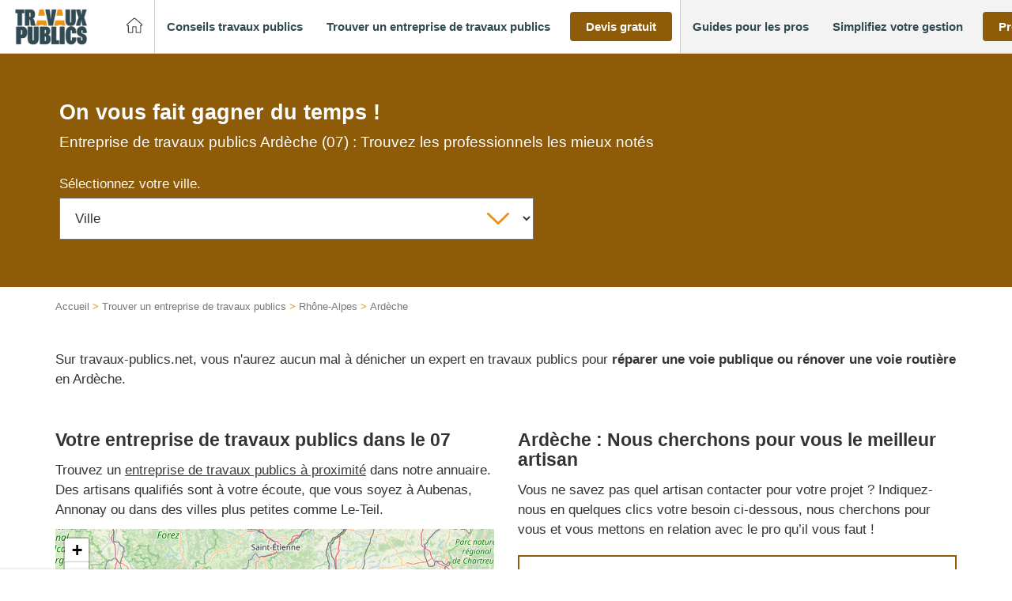

--- FILE ---
content_type: text/html; charset=UTF-8
request_url: https://www.travaux-publics.net/entreprise_localisation/toutes-les-regions/rhone-alpes/ardeche/
body_size: 88527
content:
<!DOCTYPE html>
<!--[if lt IE 7]><html class="no-js ie ie6 lt-ie9 lt-ie8 lt-ie7" lang="fr-FR"> <![endif]--><!--[if IE 7]><html class="no-js ie ie7 lt-ie9 lt-ie8" lang="fr-FR"> <![endif]--><!--[if IE 8]><html class="no-js ie ie8 lt-ie9" lang="fr-FR"> <![endif]--><!--[if gt IE 8]><!--><html class="no-js" lang="fr-FR"> <!--<![endif]--><head>
<meta charset="UTF-8">
<meta http-equiv="Content-Type" content="text/html; charset=UTF-8">
<meta http-equiv="X-UA-Compatible" content="IE=edge,chrome=1">
<meta name="viewport" content="width=device-width, initial-scale=1.0">
<link rel="stylesheet" href="https://www.travaux-publics.net/wp-content/themes/lightwords-v3/style_36.css?1764066560" type="text/css" media="screen" charset="utf-8">
<link rel="pingback" href="https://www.travaux-publics.net/xmlrpc.php">
<link rel="icon" type="image/png" sizes="16x16" href="https://www.travaux-publics.net/wp-content/uploads/2017/07/favicon-2-16x0-c-default.png">
<link rel="icon" type="image/png" sizes="32x32" href="https://www.travaux-publics.net/wp-content/uploads/2017/07/favicon-2-32x0-c-default.png">
<link rel="icon" type="image/png" sizes="150x150" href="https://www.travaux-publics.net/wp-content/uploads/2017/07/favicon-2-150x0-c-default.png">
<link rel="icon" type="image/png" sizes="192x192" href="https://www.travaux-publics.net/wp-content/uploads/2017/07/favicon-2-192x0-c-default.png">
<link rel="icon" type="image/png" sizes="256x256" href="https://www.travaux-publics.net/wp-content/uploads/2017/07/favicon-2-256x0-c-default.png">
<link rel="preload" as="image" href="/wp-content/uploads/2017/07/travaux-public-3.jpg">  <script type="b3bbec7687bfa9e40dc0f49f-text/javascript">(function(w,d,s,l,i){w[l]=w[l]||[];w[l].push({'gtm.start':
    new Date().getTime(),event:'gtm.js'});var f=d.getElementsByTagName(s)[0],
    j=d.createElement(s),dl=l!='dataLayer'?'&l='+l:'';j.async=true;j.src=
    'https://www.googletagmanager.com/gtm.js?id='+i+dl;f.parentNode.insertBefore(j,f);
    })(window,document,'script','dataLayer','GTM-57S8L6V');</script>   <script type="b3bbec7687bfa9e40dc0f49f-text/javascript">window.gdprAppliesGlobally = true;
window.didomiOnReady = window.didomiOnReady || [];
window.didomiEventListeners = window.didomiEventListeners || [];

window.didomiEventListeners.push({
  event: 'notice.shown',
  listener: function() {
    document.documentElement.style.setProperty('overflow-y', 'hidden', 'important');
  }
});

window.didomiEventListeners.push({
  event: 'notice.hidden',
  listener: function() {
    document.documentElement.style.setProperty('overflow-y', 'scroll', 'important');
  }
});





document.addEventListener("DOMContentLoaded", function() {

jQuery('.btn-cookies').on('click', function(e){
  Didomi.preferences.show();
  return false;
});
// Video placeholder
jQuery(function() {
const placeholders = jQuery('.gdpr-video-placeholder');
const placeholderBtn = jQuery('.cmp-modal-content-btn');
const video_vendor_id = 'c:youtube-NceW7Mgh';
const video_purpose_ids = [
    'ameliorer-tftQPGtp',
    'personnali-qNdHy84g',
    'diffusion-YBGHZW2C'
];


window.didomiOnReady.push(function(Didomi) {
  let userConsent = Didomi.getUserConsentStatusForVendor(video_vendor_id);

  if (userConsent) {
    enableYouTubeVideos();
  }

  placeholderBtn.on('click', enableConsentVideo);
});

window.didomiEventListeners.push({
  event: 'consent.changed',
  listener: function() {
    let userConsent = Didomi.getUserConsentStatusForVendor(video_vendor_id);

    (userConsent) ? enableYouTubeVideos(): disableYouTubeVideos();
  }
});

function enableYouTubeVideos() {
  placeholders.each(function(index, elem) {
    const placeholder = jQuery(elem);
    // Get video ID
    let youtubeVideoId = placeholder.data('video');
    let youtubeVideoWidth = placeholder.data('video-width');
    let youtubeVideoHeight = placeholder.data('video-height');

    // Generate iframe
    const youtubeIframe = '<div class="video-container"><iframe src="https://www.youtube.com/embed/' + youtubeVideoId +
      '" width="' + youtubeVideoWidth + '" height="' + youtubeVideoHeight +
      '" frameborder="0" allow="accelerometer; autoplay; clipboard-write; encrypted-media; gyroscope; picture-in-picture" allowfullscreen>';

    placeholder.after(youtubeIframe);
    placeholder.parent('.video-wrapper').css({ 'height':'0', 'padding-bottom':'56.25%', 'margin-bottom':'2rem' })
    placeholder.hide();

  });
}

function disableYouTubeVideos() {
  placeholders.show();
  placeholders.parent('.video-wrapper').css({ 'height':'auto', 'padding-bottom':'0', 'margin-bottom':'2rem' })
  placeholders.next('.video-container').remove();
 
}

// set Didomi consent for vendor youtube
function enableConsentVideo() {
  let stat = Didomi.getUserStatus();
  let purposes_enabled = stat.purposes.consent.enabled;
  let purposes_disabled = stat.purposes.consent.disabled;
  video_purpose_ids.forEach(video_purpose_id => {
    purposes_enabled.push(video_purpose_id);
    purposes_disabled = purposes_disabled.filter(item => item !== video_purpose_id);
  });

  let vendors_enabled = stat.vendors.consent.enabled;
  let vendors_disabled = stat.vendors.consent.disabled;
  vendors_enabled = vendors_enabled.filter(item => item !== video_vendor_id);
  vendors_enabled.push(video_vendor_id);
  vendors_disabled = vendors_disabled.filter(item => item !== video_vendor_id);

  Didomi.setUserStatus({
    purposes: {
      consent: {
        enabled: purposes_enabled,
        disabled: purposes_disabled
      },
      legitimate_interest: {
        enabled: stat.purposes.legitimate_interest.enabled,
        disabled: stat.purposes.legitimate_interest.disabled
      }
    },
    vendors: {
      consent: {
        enabled: vendors_enabled,
        disabled: vendors_disabled
      },
      legitimate_interest: {
        enabled: stat.vendors.legitimate_interest.enabled,
        disabled: stat.vendors.legitimate_interest.disabled
      }
    }
  });
}

// add click listener to play buttons
placeholders.each(function(index, elem) {
  var item = jQuery(elem);
  item.on('click', function(){
    document.querySelector('.cmp-modal-bg').classList.add('cmp-modal-bgOpen');
  });
})

const videoWrapper = jQuery('.video-wrapper');
(videoWrapper.find('iframe').length > 0) ? videoWrapper.css({ 'height':'0', 'padding-bottom':'56.25%', 'margin-bottom':'2rem' }) : videoWrapper.css({ 'height':'auto', 'padding-bottom':'0', 'margin-bottom':'2rem' });

});

var cmpModalOpenBtn = document.querySelector('.cmp-modal-openBtn');
var cmpModalCloseBtn = document.querySelector('.cmp-modal-closeBtn');
var cmpModalAgreeBtn = document.querySelector('.cmp-modal-content-btn');

var cmpModalBg = document.querySelector('.cmp-modal-bg');

cmpModalAgreeBtn.addEventListener('click', function() {
    cmpModalBg.classList.remove('cmp-modal-bgOpen');
});

if(cmpModalOpenBtn) {
  cmpModalOpenBtn.addEventListener('click', function() {
      cmpModalBg.classList.add('cmp-modal-bgOpen');
  });
}

cmpModalCloseBtn.addEventListener('click', function(e) {
  e.preventDefault();
  cmpModalBg.classList.remove('cmp-modal-bgOpen');  
});

});</script> <meta name="robots" content="max-image-preview:large">
<style>img:is([sizes="auto" i],[sizes^="auto," i]){contain-intrinsic-size:3000px 1500px}</style>
<title>Entreprise de travaux publics Ardèche (07) | Top 10 des entreprises</title>
<meta name="description" content="Un projet en travaux publics ? Trouvez une entreprise dans votre secteur de Ardèche.">
<meta name="robots" content="max-snippet:-1, max-image-preview:large, max-video-preview:-1">
<link rel="canonical" href="https://www.travaux-publics.net/entreprise_localisation/toutes-les-regions/rhone-alpes/ardeche/">
<meta property="og:locale" content="fr_FR">
<meta property="og:type" content="object">
<meta property="og:title" content="Entreprise de travaux publics Ardèche (07) | Top 10 des entreprises">
<meta property="og:description" content="Un projet en travaux publics ? Trouvez une entreprise dans votre secteur de Ardèche.">
<meta property="og:url" content="https://www.travaux-publics.net/entreprise_localisation/toutes-les-regions/rhone-alpes/ardeche/">
<meta property="og:site_name" content="Travaux-publics.net">
<meta name="twitter:card" content="summary">
<meta name="twitter:description" content="Un projet en travaux publics ? Trouvez une entreprise dans votre secteur de Ardèche.">
<meta name="twitter:title" content="Entreprise de travaux publics Ardèche (07) | Top 10 des entreprises"> <script type="application/ld+json" class="yoast-schema-graph yoast-schema-graph--main">{"@context":"https://schema.org","@graph":[{"@type":"WebSite","@id":"https://www.travaux-publics.net/#website","url":"https://www.travaux-publics.net/","name":"Travaux-publics.net","inLanguage":"fr-FR","potentialAction":{"@type":"SearchAction","target":"https://www.travaux-publics.net/?s={search_term_string}","query-input":"required name=search_term_string"}},{"@type":"CollectionPage","@id":"https://www.travaux-publics.net/entreprise_localisation/toutes-les-regions/rhone-alpes/ardeche/#webpage","url":"https://www.travaux-publics.net/entreprise_localisation/toutes-les-regions/rhone-alpes/ardeche/","name":"Entreprise de travaux publics Ard\u00e8che (07) | Top 10 des entreprises","isPartOf":{"@id":"https://www.travaux-publics.net/#website"},"inLanguage":"fr-FR","description":"Un projet en travaux publics ? Trouvez une entreprise dans votre secteur de Ard\u00e8che.","breadcrumb":{"@id":"https://www.travaux-publics.net/entreprise_localisation/toutes-les-regions/rhone-alpes/ardeche/#breadcrumb"}},{"@type":"BreadcrumbList","@id":"https://www.travaux-publics.net/entreprise_localisation/toutes-les-regions/rhone-alpes/ardeche/#breadcrumb","itemListElement":[{"@type":"ListItem","position":1,"item":{"@type":"WebPage","@id":"https://www.travaux-publics.net/","url":"https://www.travaux-publics.net/","name":"Accueil"}},{"@type":"ListItem","position":2,"item":{"@type":"WebPage","@id":"https://www.travaux-publics.net/entreprise_localisation/toutes-les-regions/","url":"https://www.travaux-publics.net/entreprise_localisation/toutes-les-regions/","name":"Trouver un entreprise de travaux publics"}},{"@type":"ListItem","position":3,"item":{"@type":"WebPage","@id":"https://www.travaux-publics.net/entreprise_localisation/toutes-les-regions/rhone-alpes/","url":"https://www.travaux-publics.net/entreprise_localisation/toutes-les-regions/rhone-alpes/","name":"Rh\u00f4ne-Alpes"}},{"@type":"ListItem","position":4,"item":{"@type":"WebPage","@id":"https://www.travaux-publics.net/entreprise_localisation/toutes-les-regions/rhone-alpes/ardeche/","url":"https://www.travaux-publics.net/entreprise_localisation/toutes-les-regions/rhone-alpes/ardeche/","name":"Ard\u00e8che"}}]}]}</script>   <script type="b3bbec7687bfa9e40dc0f49f-text/javascript">/* <![CDATA[ */ window._wpemojiSettings = {"baseUrl":"https:\/\/s.w.org\/images\/core\/emoji\/15.0.3\/72x72\/","ext":".png","svgUrl":"https:\/\/s.w.org\/images\/core\/emoji\/15.0.3\/svg\/","svgExt":".svg","source":{"concatemoji":"https:\/\/www.travaux-publics.net\/wp-includes\/js\/wp-emoji-release.min.js?ver=6.7.4"}};
/*! This file is auto-generated */
!function(i,n){var o,s,e;function c(e){try{var t={supportTests:e,timestamp:(new Date).valueOf()};sessionStorage.setItem(o,JSON.stringify(t))}catch(e){}}function p(e,t,n){e.clearRect(0,0,e.canvas.width,e.canvas.height),e.fillText(t,0,0);var t=new Uint32Array(e.getImageData(0,0,e.canvas.width,e.canvas.height).data),r=(e.clearRect(0,0,e.canvas.width,e.canvas.height),e.fillText(n,0,0),new Uint32Array(e.getImageData(0,0,e.canvas.width,e.canvas.height).data));return t.every(function(e,t){return e===r[t]})}function u(e,t,n){switch(t){case"flag":return n(e,"\ud83c\udff3\ufe0f\u200d\u26a7\ufe0f","\ud83c\udff3\ufe0f\u200b\u26a7\ufe0f")?!1:!n(e,"\ud83c\uddfa\ud83c\uddf3","\ud83c\uddfa\u200b\ud83c\uddf3")&&!n(e,"\ud83c\udff4\udb40\udc67\udb40\udc62\udb40\udc65\udb40\udc6e\udb40\udc67\udb40\udc7f","\ud83c\udff4\u200b\udb40\udc67\u200b\udb40\udc62\u200b\udb40\udc65\u200b\udb40\udc6e\u200b\udb40\udc67\u200b\udb40\udc7f");case"emoji":return!n(e,"\ud83d\udc26\u200d\u2b1b","\ud83d\udc26\u200b\u2b1b")}return!1}function f(e,t,n){var r="undefined"!=typeof WorkerGlobalScope&&self instanceof WorkerGlobalScope?new OffscreenCanvas(300,150):i.createElement("canvas"),a=r.getContext("2d",{willReadFrequently:!0}),o=(a.textBaseline="top",a.font="600 32px Arial",{});return e.forEach(function(e){o[e]=t(a,e,n)}),o}function t(e){var t=i.createElement("script");t.src=e,t.defer=!0,i.head.appendChild(t)}"undefined"!=typeof Promise&&(o="wpEmojiSettingsSupports",s=["flag","emoji"],n.supports={everything:!0,everythingExceptFlag:!0},e=new Promise(function(e){i.addEventListener("DOMContentLoaded",e,{once:!0})}),new Promise(function(t){var n=function(){try{var e=JSON.parse(sessionStorage.getItem(o));if("object"==typeof e&&"number"==typeof e.timestamp&&(new Date).valueOf()<e.timestamp+604800&&"object"==typeof e.supportTests)return e.supportTests}catch(e){}return null}();if(!n){if("undefined"!=typeof Worker&&"undefined"!=typeof OffscreenCanvas&&"undefined"!=typeof URL&&URL.createObjectURL&&"undefined"!=typeof Blob)try{var e="postMessage("+f.toString()+"("+[JSON.stringify(s),u.toString(),p.toString()].join(",")+"));",r=new Blob([e],{type:"text/javascript"}),a=new Worker(URL.createObjectURL(r),{name:"wpTestEmojiSupports"});return void(a.onmessage=function(e){c(n=e.data),a.terminate(),t(n)})}catch(e){}c(n=f(s,u,p))}t(n)}).then(function(e){for(var t in e)n.supports[t]=e[t],n.supports.everything=n.supports.everything&&n.supports[t],"flag"!==t&&(n.supports.everythingExceptFlag=n.supports.everythingExceptFlag&&n.supports[t]);n.supports.everythingExceptFlag=n.supports.everythingExceptFlag&&!n.supports.flag,n.DOMReady=!1,n.readyCallback=function(){n.DOMReady=!0}}).then(function(){return e}).then(function(){var e;n.supports.everything||(n.readyCallback(),(e=n.source||{}).concatemoji?t(e.concatemoji):e.wpemoji&&e.twemoji&&(t(e.twemoji),t(e.wpemoji)))}))}((window,document),window._wpemojiSettings); /* ]]> */</script> <style id="wp-emoji-styles-inline-css" type="text/css">img.wp-smiley,img.emoji{display:inline!important;border:none!important;box-shadow:none!important;height:1em!important;width:1em!important;margin:0 0.07em!important;vertical-align:-0.1em!important;background:none!important;padding:0!important}</style>
<link rel="stylesheet" id="wp-block-library-css" href="https://www.travaux-publics.net/wp-includes/css/dist/block-library/style.min.css?ver=6.7.4" type="text/css" media="all">
<style id="pqp-avis-card-style-inline-css" type="text/css"></style>
<style id="pqp-avis-review-list-style-inline-css" type="text/css"></style>
<style id="classic-theme-styles-inline-css" type="text/css">
/*! This file is auto-generated */
.wp-block-button__link{color:#fff;background-color:#32373c;border-radius:9999px;box-shadow:none;text-decoration:none;padding:calc(.667em + 2px) calc(1.333em + 2px);font-size:1.125em}.wp-block-file__button{background:#32373c;color:#fff;text-decoration:none}</style>
<style id="global-styles-inline-css" type="text/css">:root{--wp--preset--aspect-ratio--square:1;--wp--preset--aspect-ratio--4-3:4/3;--wp--preset--aspect-ratio--3-4:3/4;--wp--preset--aspect-ratio--3-2:3/2;--wp--preset--aspect-ratio--2-3:2/3;--wp--preset--aspect-ratio--16-9:16/9;--wp--preset--aspect-ratio--9-16:9/16;--wp--preset--color--black:#000;--wp--preset--color--cyan-bluish-gray:#abb8c3;--wp--preset--color--white:#fff;--wp--preset--color--pale-pink:#f78da7;--wp--preset--color--vivid-red:#cf2e2e;--wp--preset--color--luminous-vivid-orange:#ff6900;--wp--preset--color--luminous-vivid-amber:#fcb900;--wp--preset--color--light-green-cyan:#7bdcb5;--wp--preset--color--vivid-green-cyan:#00d084;--wp--preset--color--pale-cyan-blue:#8ed1fc;--wp--preset--color--vivid-cyan-blue:#0693e3;--wp--preset--color--vivid-purple:#9b51e0;--wp--preset--gradient--vivid-cyan-blue-to-vivid-purple:linear-gradient(135deg,rgba(6,147,227,1) 0%,rgb(155,81,224) 100%);--wp--preset--gradient--light-green-cyan-to-vivid-green-cyan:linear-gradient(135deg,rgb(122,220,180) 0%,rgb(0,208,130) 100%);--wp--preset--gradient--luminous-vivid-amber-to-luminous-vivid-orange:linear-gradient(135deg,rgba(252,185,0,1) 0%,rgba(255,105,0,1) 100%);--wp--preset--gradient--luminous-vivid-orange-to-vivid-red:linear-gradient(135deg,rgba(255,105,0,1) 0%,rgb(207,46,46) 100%);--wp--preset--gradient--very-light-gray-to-cyan-bluish-gray:linear-gradient(135deg,rgb(238,238,238) 0%,rgb(169,184,195) 100%);--wp--preset--gradient--cool-to-warm-spectrum:linear-gradient(135deg,rgb(74,234,220) 0%,rgb(151,120,209) 20%,rgb(207,42,186) 40%,rgb(238,44,130) 60%,rgb(251,105,98) 80%,rgb(254,248,76) 100%);--wp--preset--gradient--blush-light-purple:linear-gradient(135deg,rgb(255,206,236) 0%,rgb(152,150,240) 100%);--wp--preset--gradient--blush-bordeaux:linear-gradient(135deg,rgb(254,205,165) 0%,rgb(254,45,45) 50%,rgb(107,0,62) 100%);--wp--preset--gradient--luminous-dusk:linear-gradient(135deg,rgb(255,203,112) 0%,rgb(199,81,192) 50%,rgb(65,88,208) 100%);--wp--preset--gradient--pale-ocean:linear-gradient(135deg,rgb(255,245,203) 0%,rgb(182,227,212) 50%,rgb(51,167,181) 100%);--wp--preset--gradient--electric-grass:linear-gradient(135deg,rgb(202,248,128) 0%,rgb(113,206,126) 100%);--wp--preset--gradient--midnight:linear-gradient(135deg,rgb(2,3,129) 0%,rgb(40,116,252) 100%);--wp--preset--font-size--small:13px;--wp--preset--font-size--medium:20px;--wp--preset--font-size--large:36px;--wp--preset--font-size--x-large:42px;--wp--preset--spacing--20:.44rem;--wp--preset--spacing--30:.67rem;--wp--preset--spacing--40:1rem;--wp--preset--spacing--50:1.5rem;--wp--preset--spacing--60:2.25rem;--wp--preset--spacing--70:3.38rem;--wp--preset--spacing--80:5.06rem;--wp--preset--shadow--natural:6px 6px 9px rgba(0,0,0,.2);--wp--preset--shadow--deep:12px 12px 50px rgba(0,0,0,.4);--wp--preset--shadow--sharp:6px 6px 0 rgba(0,0,0,.2);--wp--preset--shadow--outlined:6px 6px 0 -3px rgba(255,255,255,1),6px 6px rgba(0,0,0,1);--wp--preset--shadow--crisp:6px 6px 0 rgba(0,0,0,1)}:where(.is-layout-flex){gap:.5em}:where(.is-layout-grid){gap:.5em}body .is-layout-flex{display:flex}.is-layout-flex{flex-wrap:wrap;align-items:center}.is-layout-flex>:is(*,div){margin:0}body .is-layout-grid{display:grid}.is-layout-grid>:is(*,div){margin:0}:where(.wp-block-columns.is-layout-flex){gap:2em}:where(.wp-block-columns.is-layout-grid){gap:2em}:where(.wp-block-post-template.is-layout-flex){gap:1.25em}:where(.wp-block-post-template.is-layout-grid){gap:1.25em}.has-black-color{color:var(--wp--preset--color--black)!important}.has-cyan-bluish-gray-color{color:var(--wp--preset--color--cyan-bluish-gray)!important}.has-white-color{color:var(--wp--preset--color--white)!important}.has-pale-pink-color{color:var(--wp--preset--color--pale-pink)!important}.has-vivid-red-color{color:var(--wp--preset--color--vivid-red)!important}.has-luminous-vivid-orange-color{color:var(--wp--preset--color--luminous-vivid-orange)!important}.has-luminous-vivid-amber-color{color:var(--wp--preset--color--luminous-vivid-amber)!important}.has-light-green-cyan-color{color:var(--wp--preset--color--light-green-cyan)!important}.has-vivid-green-cyan-color{color:var(--wp--preset--color--vivid-green-cyan)!important}.has-pale-cyan-blue-color{color:var(--wp--preset--color--pale-cyan-blue)!important}.has-vivid-cyan-blue-color{color:var(--wp--preset--color--vivid-cyan-blue)!important}.has-vivid-purple-color{color:var(--wp--preset--color--vivid-purple)!important}.has-black-background-color{background-color:var(--wp--preset--color--black)!important}.has-cyan-bluish-gray-background-color{background-color:var(--wp--preset--color--cyan-bluish-gray)!important}.has-white-background-color{background-color:var(--wp--preset--color--white)!important}.has-pale-pink-background-color{background-color:var(--wp--preset--color--pale-pink)!important}.has-vivid-red-background-color{background-color:var(--wp--preset--color--vivid-red)!important}.has-luminous-vivid-orange-background-color{background-color:var(--wp--preset--color--luminous-vivid-orange)!important}.has-luminous-vivid-amber-background-color{background-color:var(--wp--preset--color--luminous-vivid-amber)!important}.has-light-green-cyan-background-color{background-color:var(--wp--preset--color--light-green-cyan)!important}.has-vivid-green-cyan-background-color{background-color:var(--wp--preset--color--vivid-green-cyan)!important}.has-pale-cyan-blue-background-color{background-color:var(--wp--preset--color--pale-cyan-blue)!important}.has-vivid-cyan-blue-background-color{background-color:var(--wp--preset--color--vivid-cyan-blue)!important}.has-vivid-purple-background-color{background-color:var(--wp--preset--color--vivid-purple)!important}.has-black-border-color{border-color:var(--wp--preset--color--black)!important}.has-cyan-bluish-gray-border-color{border-color:var(--wp--preset--color--cyan-bluish-gray)!important}.has-white-border-color{border-color:var(--wp--preset--color--white)!important}.has-pale-pink-border-color{border-color:var(--wp--preset--color--pale-pink)!important}.has-vivid-red-border-color{border-color:var(--wp--preset--color--vivid-red)!important}.has-luminous-vivid-orange-border-color{border-color:var(--wp--preset--color--luminous-vivid-orange)!important}.has-luminous-vivid-amber-border-color{border-color:var(--wp--preset--color--luminous-vivid-amber)!important}.has-light-green-cyan-border-color{border-color:var(--wp--preset--color--light-green-cyan)!important}.has-vivid-green-cyan-border-color{border-color:var(--wp--preset--color--vivid-green-cyan)!important}.has-pale-cyan-blue-border-color{border-color:var(--wp--preset--color--pale-cyan-blue)!important}.has-vivid-cyan-blue-border-color{border-color:var(--wp--preset--color--vivid-cyan-blue)!important}.has-vivid-purple-border-color{border-color:var(--wp--preset--color--vivid-purple)!important}.has-vivid-cyan-blue-to-vivid-purple-gradient-background{background:var(--wp--preset--gradient--vivid-cyan-blue-to-vivid-purple)!important}.has-light-green-cyan-to-vivid-green-cyan-gradient-background{background:var(--wp--preset--gradient--light-green-cyan-to-vivid-green-cyan)!important}.has-luminous-vivid-amber-to-luminous-vivid-orange-gradient-background{background:var(--wp--preset--gradient--luminous-vivid-amber-to-luminous-vivid-orange)!important}.has-luminous-vivid-orange-to-vivid-red-gradient-background{background:var(--wp--preset--gradient--luminous-vivid-orange-to-vivid-red)!important}.has-very-light-gray-to-cyan-bluish-gray-gradient-background{background:var(--wp--preset--gradient--very-light-gray-to-cyan-bluish-gray)!important}.has-cool-to-warm-spectrum-gradient-background{background:var(--wp--preset--gradient--cool-to-warm-spectrum)!important}.has-blush-light-purple-gradient-background{background:var(--wp--preset--gradient--blush-light-purple)!important}.has-blush-bordeaux-gradient-background{background:var(--wp--preset--gradient--blush-bordeaux)!important}.has-luminous-dusk-gradient-background{background:var(--wp--preset--gradient--luminous-dusk)!important}.has-pale-ocean-gradient-background{background:var(--wp--preset--gradient--pale-ocean)!important}.has-electric-grass-gradient-background{background:var(--wp--preset--gradient--electric-grass)!important}.has-midnight-gradient-background{background:var(--wp--preset--gradient--midnight)!important}.has-small-font-size{font-size:var(--wp--preset--font-size--small)!important}.has-medium-font-size{font-size:var(--wp--preset--font-size--medium)!important}.has-large-font-size{font-size:var(--wp--preset--font-size--large)!important}.has-x-large-font-size{font-size:var(--wp--preset--font-size--x-large)!important}:where(.wp-block-post-template.is-layout-flex){gap:1.25em}:where(.wp-block-post-template.is-layout-grid){gap:1.25em}:where(.wp-block-columns.is-layout-flex){gap:2em}:where(.wp-block-columns.is-layout-grid){gap:2em}:root :where(.wp-block-pullquote){font-size:1.5em;line-height:1.6}</style>
<link rel="stylesheet" id="obfuscation-styles-css" href="https://www.travaux-publics.net/wp-content/plugins/pqp-obfuscation/css/obfuscation.css?ver=1764066426" type="text/css" media="all">
<link rel="stylesheet" id="webcd_plugin-css" href="https://www.travaux-publics.net/wp-content/plugins/webcd_plugin/css/webcd_plugin.css?ver=6.7.4" type="text/css" media="all">
<link rel="stylesheet" id="wp-pagenavi-css" href="https://www.travaux-publics.net/wp-content/plugins/wp-pagenavi/pagenavi-css.css?ver=2.70" type="text/css" media="all">
<link rel="stylesheet" id="pqpavis-css" href="https://www.travaux-publics.net/wp-content/plugins/pqp-avis//assets/css/style.css?ver=6.7.4" type="text/css" media="all">
<link rel="stylesheet" id="dashicons-css" href="https://www.travaux-publics.net/wp-includes/css/dashicons.min.css?ver=6.7.4" type="text/css" media="all">
<link rel="stylesheet" id="wp-jquery-ui-dialog-css" href="https://www.travaux-publics.net/wp-includes/css/jquery-ui-dialog.min.css?ver=6.7.4" type="text/css" media="all">
<meta name="sentry-trace" content="5aeff98505a4431c923b5f27253902dc-1f4b65b6e722477a-0">
<meta name="traceparent" content="">
<meta name="baggage" content="sentry-trace_id=5aeff98505a4431c923b5f27253902dc,sentry-sample_rate=0.1,sentry-transaction=%2Fentreprise_localisation%2F%7Bentreprise_localisation%7D,sentry-public_key=22f88b1f75d74f52a7f47224322728f8,sentry-release=3.0,sentry-environment=production,sentry-sampled=false,sentry-sample_rand=0.358596"> <script type="b3bbec7687bfa9e40dc0f49f-text/javascript" src="https://www.travaux-publics.net/wp-includes/js/jquery/jquery.min.js?ver=3.7.1" id="jquery-core-js"></script> <script type="b3bbec7687bfa9e40dc0f49f-text/javascript" src="https://www.travaux-publics.net/wp-includes/js/jquery/jquery-migrate.min.js?ver=3.4.1" id="jquery-migrate-js"></script> <script type="b3bbec7687bfa9e40dc0f49f-text/javascript" src="https://www.travaux-publics.net/wp-content/plugins/pqp-obfuscation/js/base64.js?ver=1764066426" id="obfuscation-base64-js"></script> <script type="b3bbec7687bfa9e40dc0f49f-text/javascript" src="https://www.travaux-publics.net/wp-content/plugins/pqp-obfuscation/js/obfuscation.js?ver=1764066426" id="obfuscation-scripts-js"></script> <script type="b3bbec7687bfa9e40dc0f49f-text/javascript" src="https://www.travaux-publics.net/wp-content/plugins/pqp-avis//assets/js/pagination.js?ver=6.7.4" id="pqpavis_pagination-js"></script> <script type="b3bbec7687bfa9e40dc0f49f-text/javascript" src="https://www.travaux-publics.net/wp-content/plugins/pqp-avis//assets/js/copy.js?ver=6.7.4" id="pqpavis_copy-js"></script> <link rel="https://api.w.org/" href="https://www.travaux-publics.net/wp-json/">
<link rel="EditURI" type="application/rsd+xml" title="RSD" href="https://www.travaux-publics.net/xmlrpc.php?rsd">
<meta name="generator" content="WordPress 6.7.4"> <noscript><style id="rocket-lazyload-nojs-css">.rll-youtube-player,[data-lazy-src]{display:none!important}</style></noscript>
</head>
<body class="archive tax-entreprise_localisation term-ardeche term-15062" data-template="base.twig" id="top"> <noscript><iframe src="https://www.googletagmanager.com/ns.html?id=GTM-57S8L6V" height="0" width="0" style="display:none;visibility:hidden"></iframe></noscript>
<div class="widget-list widget-list__svg"> <svg xmlns="https://www.w3.org/2000/svg" style="position: absolute; top: 0; left: 0; width: 0; height: 0;"> <defs> <lineargradient id="gradient-half-star-bad" x1="0" x2="100%" y1="0" y2="0"> <stop offset="50%" stop-color="var(--bad)"></stop> <stop offset="50%" stop-color="var(--empty)"></stop> </lineargradient> <lineargradient id="gradient-half-star-medium-light" x1="0" x2="100%" y1="0" y2="0"> <stop offset="50%" stop-color="var(--medium-light)"></stop> <stop offset="50%" stop-color="var(--empty)"></stop> </lineargradient> <lineargradient id="gradient-half-star-medium" x1="0" x2="100%" y1="0" y2="0"> <stop offset="50%" stop-color="var(--medium)"></stop> <stop offset="50%" stop-color="var(--empty)"></stop> </lineargradient> <lineargradient id="gradient-half-star-good-light" x1="0" x2="100%" y1="0" y2="0"> <stop offset="50%" stop-color="var(--good-light)"></stop> <stop offset="50%" stop-color="var(--empty)"></stop> </lineargradient> <lineargradient id="gradient-half-star-good" x1="0" x2="100%" y1="0" y2="0"> <stop offset="50%" stop-color="var(--good)"></stop> <stop offset="50%" stop-color="var(--empty)"></stop> </lineargradient> <lineargradient id="gradient-star-bad" x1="0" x2="100%" y1="0" y2="0"> <stop offset="0%" stop-color="var(--error)"></stop> <stop offset="100%" stop-color="var(--error)"></stop> </lineargradient> <lineargradient id="gradient-star-medium-light" x1="0" x2="100%" y1="0" y2="0"> <stop offset="0%" stop-color="var(--medium-light)"></stop> <stop offset="100%" stop-color="var(--medium-light)"></stop> </lineargradient> <lineargradient id="gradient-star-medium" x1="0" x2="100%" y1="0" y2="0"> <stop offset="0%" stop-color="var(--medium)"></stop> <stop offset="100%" stop-color="var(--medium)"></stop> </lineargradient> <lineargradient id="gradient-star-good" x1="0" x2="100%" y1="0" y2="0"> <stop offset="0%" stop-color="var(--good)"></stop> <stop offset="100%" stop-color="var(--good)"></stop> </lineargradient> <lineargradient id="gradient-star-good-light" x1="0" x2="100%" y1="0" y2="0"> <stop offset="0%" stop-color="var(--good-light)"></stop> <stop offset="100%" stop-color="var(--good-light)"></stop> </lineargradient> <symbol id="calendar" viewbox="0 0 18 21" fill="currentColor"> <path d="M16 2.32642H15V0.326416H13V2.32642H5V0.326416H3V2.32642H2C0.89 2.32642 0.00999999 3.22642 0.00999999 4.32642L0 18.3264C0 18.8568 0.210714 19.3656 0.585786 19.7406C0.960859 20.1157 1.46957 20.3264 2 20.3264H16C17.1 20.3264 18 19.4264 18 18.3264V4.32642C18 3.22642 17.1 2.32642 16 2.32642ZM16 18.3264H2V8.32642H16V18.3264ZM16 6.32642H2V4.32642H16V6.32642ZM14 11.3264H9V16.3264H14V11.3264Z"></path> </symbol> <symbol id="envelop" viewbox="0 0 21 20" fill="currentColor"> <path d="M18 0.826416H2C0.9 0.826416 0 1.72642 0 2.82642V14.8264C0 15.9264 0.9 16.8264 2 16.8264H11V14.8264H2V4.82642L10 9.82642L18 4.82642V9.82642H20V2.82642C20 1.72642 19.1 0.826416 18 0.826416ZM10 7.82642L2 2.82642H18L10 7.82642ZM17 11.8264L21 15.8264L17 19.8264V16.8264H13V14.8264H17V11.8264Z"></path> </symbol> <symbol id="user" viewbox="0 0 18 19" fill="currentColor"> <path d="M9 9.32642C10.65 9.32642 12 7.97642 12 6.32642C12 4.67642 10.65 3.32642 9 3.32642C7.35 3.32642 6 4.67642 6 6.32642C6 7.97642 7.35 9.32642 9 9.32642ZM9 5.32642C9.55 5.32642 10 5.77642 10 6.32642C10 6.87642 9.55 7.32642 9 7.32642C8.45 7.32642 8 6.87642 8 6.32642C8 5.77642 8.45 5.32642 9 5.32642ZM15 13.9064C15 11.4064 11.03 10.3264 9 10.3264C6.97 10.3264 3 11.4064 3 13.9064V15.3264H15V13.9064ZM5.48 13.3264C6.22 12.8164 7.71 12.3264 9 12.3264C10.29 12.3264 11.78 12.8164 12.52 13.3264H5.48ZM16 0.326416H2C1.46957 0.326416 0.960859 0.53713 0.585786 0.912202C0.210714 1.28728 0 1.79598 0 2.32642V16.3264C0 16.8568 0.210714 17.3656 0.585786 17.7406C0.960859 18.1157 1.46957 18.3264 2 18.3264H16C17.1 18.3264 18 17.4264 18 16.3264V2.32642C18 1.22642 17.1 0.326416 16 0.326416ZM16 16.3264H2V2.32642H16V16.3264Z"></path> </symbol> <symbol id="check" viewbox="0 0 18 19" fill="currentColor"> <path d="M16 0.326538H2C0.9 0.326538 0 1.22654 0 2.32654V16.3265C0 17.4265 0.9 18.3265 2 18.3265H16C17.1 18.3265 18 17.4265 18 16.3265V2.32654C18 1.22654 17.1 0.326538 16 0.326538ZM16 16.3265H2V2.32654H16V16.3265ZM14.99 6.32654L13.58 4.90654L6.99 11.4965L4.41 8.92654L2.99 10.3365L6.99 14.3265L14.99 6.32654Z"></path> </symbol> <symbol id="phone" viewbox="0 0 18 19" fill="currentColor"> <path d="M3.54 2.32666C3.6 3.21666 3.75 4.08666 3.99 4.91666L2.79 6.11666C2.38 4.91666 2.12 3.64666 2.03 2.32666H3.54ZM13.4 14.3467C14.25 14.5867 15.12 14.7367 16 14.7967V16.2867C14.68 16.1967 13.41 15.9367 12.2 15.5367L13.4 14.3467ZM4.5 0.32666H1C0.45 0.32666 0 0.77666 0 1.32666C0 10.7167 7.61 18.3267 17 18.3267C17.55 18.3267 18 17.8767 18 17.3267V13.8367C18 13.2867 17.55 12.8367 17 12.8367C15.76 12.8367 14.55 12.6367 13.43 12.2667C13.3307 12.2307 13.2256 12.2137 13.12 12.2167C12.86 12.2167 12.61 12.3167 12.41 12.5067L10.21 14.7067C7.37543 13.257 5.06961 10.9512 3.62 8.11666L5.82 5.91666C6.1 5.63666 6.18 5.24666 6.07 4.89666C5.69065 3.74472 5.49821 2.53946 5.5 1.32666C5.5 0.77666 5.05 0.32666 4.5 0.32666Z"></path> </symbol> <symbol id="star" viewbox="0 0 32 31" fill="currentColor"> <path fill-rule="evenodd" clip-rule="evenodd" d="M15.9662 0.25L20.944 10.2536L32 11.8447L23.984 19.6669L25.8382 30.6642L15.9662 25.4944L6.096 30.6607L8.01778 19.6633L0 11.8447L11.0649 10.2553L15.9662 0.25Z"></path> </symbol> <symbol id="pqp-smile" viewbox="0 0 24 24" fill="none" stroke-width="1.5" stroke="currentColor"> <path stroke-linecap="round" stroke-linejoin="round" d="M15 12H9m12 0a9 9 0 1 1-18 0 9 9 0 0 1 18 0Z"></path> </symbol> <svg id="network" viewbox="0 0 25 25" fill="currentColor"> <path d="M18.5 14.326a4 4 0 0 0-3.08 1.48l-5.1-2.35a3.64 3.64 0 0 0 0-2.26l5.1-2.35a4 4 0 1 0-.85-1.81l-5.28 2.43a4 4 0 1 0 0 5.72l5.28 2.43a4.177 4.177 0 0 0-.07.71 4 4 0 1 0 4-4Zm0-10a2 2 0 1 1 0 4 2 2 0 0 1 0-4Zm-12 10a2 2 0 1 1 0-4 2 2 0 0 1 0 4Zm12 6a2 2 0 1 1 0-4 2 2 0 0 1 0 4Z"></path> </svg> <symbol id="flag" viewbox="0 0 17 19" fill="none" stroke="currentColor"> <path d="M1.25 3.07629H14.75L12.5 7.57629L14.75 12.0763H1.25" stroke-width="2" stroke-miterlimit="10" stroke-linecap="square"></path> <path d="M1.25 1.57629V18.0763" stroke-width="2" stroke-miterlimit="10" stroke-linecap="square"></path> </symbol> <symbol id="file" viewbox="0 0 16 20" fill="currentColor"> <path d="M13.9327 0H2.23271C1.16021 0 0.282715 0.8775 0.282715 1.95V17.55C0.282715 18.6225 1.16021 19.5 2.23271 19.5H13.9327C15.0052 19.5 15.8827 18.6225 15.8827 17.55V1.95C15.8827 0.8775 15.0052 0 13.9327 0ZM5.15771 1.95H7.10771V6.825L6.13271 6.09375L5.15771 6.825V1.95ZM13.9327 17.55H2.23271V1.95H3.20771V10.725L6.13271 8.53125L9.05771 10.725V1.95H13.9327V17.55Z"></path> </symbol> <symbol id="trophy" viewbox="0 0 24 24" fill="none" stroke-width="1.5" stroke="currentColor"> <path stroke-linecap="round" stroke-linejoin="round" d="M16.5 18.75h-9m9 0a3 3 0 0 1 3 3h-15a3 3 0 0 1 3-3m9 0v-3.375c0-.621-.503-1.125-1.125-1.125h-.871M7.5 18.75v-3.375c0-.621.504-1.125 1.125-1.125h.872m5.007 0H9.497m5.007 0a7.454 7.454 0 0 1-.982-3.172M9.497 14.25a7.454 7.454 0 0 0 .981-3.172M5.25 4.236c-.982.143-1.954.317-2.916.52A6.003 6.003 0 0 0 7.73 9.728M5.25 4.236V4.5c0 2.108.966 3.99 2.48 5.228M5.25 4.236V2.721C7.456 2.41 9.71 2.25 12 2.25c2.291 0 4.545.16 6.75.47v1.516M7.73 9.728a6.726 6.726 0 0 0 2.748 1.35m8.272-6.842V4.5c0 2.108-.966 3.99-2.48 5.228m2.48-5.492a46.32 46.32 0 0 1 2.916.52 6.003 6.003 0 0 1-5.395 4.972m0 0a6.726 6.726 0 0 1-2.749 1.35m0 0a6.772 6.772 0 0 1-3.044 0"></path> </symbol> <symbol id="opinion-good" viewbox="0 0 39 39" fill="currentColor"> <path d="M19.1473 38.6179C16.5778 38.6313 14.0328 38.1167 11.6703 37.1059C6.99579 35.1235 3.30019 31.3654 1.39651 26.6582C-0.50717 21.9511 -0.462986 16.6805 1.51934 12.0059C2.48448 9.74217 3.86608 7.67977 5.59235 5.92591C7.81204 3.70038 10.545 2.05488 13.5504 1.13435C16.5559 0.213824 19.7415 0.046526 22.8269 0.647191C25.9122 1.24786 28.8025 2.59805 31.2431 4.57884C33.6836 6.55962 35.5997 9.11021 36.8223 12.0059C38.3207 15.52 38.729 19.4031 37.9942 23.152C37.2594 26.9008 35.4154 30.3425 32.7013 33.0309C30.9483 34.7592 28.8857 36.1422 26.6213 37.1079C24.2598 38.1183 21.7159 38.6329 19.1473 38.6199V38.6179ZM19.1473 4.95991C17.2138 4.94719 15.2982 5.3318 13.5193 6.08991C11.7994 6.82265 10.2374 7.88108 8.91934 9.20691C7.60178 10.5479 6.54694 12.1237 5.80934 13.8529C4.6903 16.5058 4.38764 19.432 4.94004 22.2577C5.49244 25.0834 6.87481 27.6803 8.9105 29.7164C10.9462 31.7525 13.5427 33.1354 16.3683 33.6884C19.194 34.2414 22.1203 33.9394 24.7733 32.8209C26.5025 32.0833 28.0783 31.0284 29.4193 29.7109C31.4649 27.6818 32.8552 25.0862 33.411 22.2592C33.9668 19.4321 33.6625 16.5033 32.5373 13.8509C31.0558 10.3531 28.2714 7.569 24.7733 6.08791C22.9951 5.33044 21.0802 4.94617 19.1473 4.9589V4.95991Z"></path> <path d="M27.1712 22.0139C27.1067 21.8628 27.0127 21.726 26.8947 21.6115C26.7768 21.4971 26.6372 21.4073 26.4842 21.3473C26.3312 21.2874 26.1677 21.2585 26.0034 21.2624C25.8391 21.2663 25.6772 21.3028 25.5272 21.3699C24.4739 21.8218 23.3927 22.2057 22.2902 22.5189C20.2472 23.1635 18.055 23.1613 16.0132 22.5129C14.9066 22.1983 13.8217 21.8122 12.7652 21.3569C12.4907 21.2405 12.1832 21.228 11.9002 21.3218C11.6172 21.4156 11.378 21.6092 11.2273 21.8664C11.0766 22.1237 11.0248 22.427 11.0814 22.7197C11.1381 23.0124 11.2994 23.2745 11.5352 23.4569C12.6071 24.2724 13.7935 24.9251 15.0562 25.3939C15.6963 25.6359 16.3543 25.8278 17.0242 25.9679C18.4237 26.2734 19.8727 26.2734 21.2722 25.9679C21.942 25.8282 22.6 25.6366 23.2402 25.3949C24.4344 24.954 25.5609 24.3481 26.5872 23.5949L26.7872 23.4489C26.9986 23.2841 27.1505 23.0548 27.2198 22.7958C27.2891 22.5368 27.2721 22.2623 27.1712 22.0139Z"></path> </symbol> <symbol id="opinion-neutral" viewbox="0 0 39 39" fill="currentColor"> <path d="M19.4976 38.6179C16.928 38.6313 14.383 38.1167 12.0206 37.1059C7.34601 35.1235 3.65041 31.3654 1.74673 26.6582C-0.15695 21.9511 -0.112766 16.6805 1.86956 12.0059C2.8347 9.74217 4.2163 7.67977 5.94257 5.92591C8.16226 3.70038 10.8952 2.05488 13.9006 1.13435C16.9061 0.213824 20.0918 0.046526 23.1771 0.647191C26.2624 1.24786 29.1527 2.59805 31.5933 4.57884C34.0339 6.55962 35.9499 9.11021 37.1726 12.0059C38.6709 15.52 39.0792 19.4031 38.3444 23.152C37.6096 26.9008 35.7657 30.3425 33.0516 33.0309C31.2985 34.7592 29.236 36.1422 26.9716 37.1079C24.61 38.1183 22.0661 38.6329 19.4976 38.6199V38.6179ZM19.4976 4.95991C17.564 4.94719 15.6484 5.3318 13.8696 6.08991C12.1496 6.82265 10.5876 7.88108 9.26956 9.20691C7.952 10.5479 6.89716 12.1237 6.15956 13.8529C5.04052 16.5058 4.73786 19.432 5.29026 22.2577C5.84266 25.0834 7.22503 27.6803 9.26072 29.7164C11.2964 31.7525 13.893 33.1354 16.7186 33.6884C19.5442 34.2414 22.4705 33.9394 25.1236 32.8209C26.8528 32.0833 28.4286 31.0284 29.7696 29.7109C31.8151 27.6818 33.2055 25.0862 33.7613 22.2592C34.317 19.4321 34.0127 16.5033 32.8876 13.8509C31.406 10.3531 28.6216 7.569 25.1236 6.08791C23.3453 5.33044 21.4304 4.94617 19.4976 4.9589V4.95991Z"></path> <path d="M25.3605 22.291H13.3605C12.2559 22.291 11.3605 23.1864 11.3605 24.291C11.3605 25.3956 12.2559 26.291 13.3605 26.291H25.3605C26.465 26.291 27.3605 25.3956 27.3605 24.291C27.3605 23.1864 26.465 22.291 25.3605 22.291Z"></path> </symbol> <symbol id="opinion-bad" viewbox="0 0 40 39" fill="currentColor"> <path d="M19.8478 38.6179C17.2782 38.6313 14.7333 38.1167 12.3708 37.1059C7.69623 35.1235 4.00063 31.3654 2.09695 26.6582C0.19327 21.9511 0.237454 16.6805 2.21978 12.0059C3.18492 9.74217 4.56652 7.67977 6.29279 5.92591C8.51248 3.70038 11.2454 2.05488 14.2509 1.13435C17.2563 0.213824 20.442 0.046526 23.5273 0.647191C26.6126 1.24786 29.5029 2.59805 31.9435 4.57884C34.3841 6.55962 36.3001 9.11021 37.5228 12.0059C39.0212 15.52 39.4294 19.4031 38.6946 23.152C37.9598 26.9008 36.1159 30.3425 33.4018 33.0309C31.6487 34.7592 29.5862 36.1422 27.3218 37.1079C24.9602 38.1183 22.4164 38.6329 19.8478 38.6199V38.6179ZM19.8478 4.95991C17.9142 4.94719 15.9986 5.3318 14.2198 6.08991C12.4998 6.82265 10.9378 7.88108 9.61978 9.20691C8.30222 10.5479 7.24738 12.1237 6.50978 13.8529C5.39074 16.5058 5.08808 19.432 5.64048 22.2577C6.19288 25.0834 7.57525 27.6803 9.61094 29.7164C11.6466 31.7525 14.2432 33.1354 17.0688 33.6884C19.8944 34.2414 22.8207 33.9394 25.4738 32.8209C27.203 32.0833 28.7788 31.0284 30.1198 29.7109C32.1653 27.6818 33.5557 25.0862 34.1115 22.2592C34.6673 19.4321 34.3629 16.5033 33.2378 13.8509C31.7562 10.3531 28.9718 7.569 25.4738 6.08791C23.6955 5.33044 21.7806 4.94617 19.8478 4.9589V4.95991Z"></path> <path d="M11.8446 25.4431C11.9092 25.5942 12.0032 25.7311 12.1211 25.8455C12.2391 25.9599 12.3786 26.0498 12.5317 26.1097C12.6847 26.1697 12.8481 26.1985 13.0124 26.1946C13.1767 26.1907 13.3387 26.1542 13.4887 26.0871C14.542 25.6352 15.6232 25.2513 16.7257 24.9381C18.7687 24.2936 20.9609 24.2957 23.0027 24.9441C24.1092 25.2587 25.1942 25.6449 26.2506 26.1001C26.5251 26.2166 26.8326 26.229 27.1156 26.1352C27.3987 26.0415 27.6379 25.8479 27.7886 25.5906C27.9392 25.3334 27.9911 25.0301 27.9344 24.7373C27.8778 24.4446 27.7165 24.1826 27.4807 24.0001C26.4088 23.1846 25.2223 22.5319 23.9597 22.0631C23.3195 21.8211 22.6615 21.6292 21.9917 21.4891C20.5921 21.1837 19.1432 21.1837 17.7437 21.4891C17.0738 21.6289 16.4158 21.8205 15.7757 22.0621C14.5815 22.5031 13.4549 23.1089 12.4287 23.8621L12.2287 24.0081C12.0173 24.1729 11.8654 24.4023 11.7961 24.6612C11.7268 24.9202 11.7438 25.1947 11.8446 25.4431Z"></path> </symbol> <symbol id="premium" viewbox="0 0 64.747 69.42" fill="currentColor"> <path d="M-1973.958,69.418a1.679,1.679,0,0,1-1.456-.84,1.68,1.68,0,0,1-.009-1.67l1.931-3.4a6.42,6.42,0,0,1,5.563-3.231h2.025a11.551,11.551,0,0,0,3.146-7.861c0-.532.009-1.046.02-1.491a4.047,4.047,0,0,1-2.729-3.82v-.8a4.012,4.012,0,0,1,.327-1.59c-1.18-.573-2.393-1.21-3.056-1.563-.443-.23-.887-.456-1.334-.685a13.56,13.56,0,0,1-4.081-3.25,6.092,6.092,0,0,1-2.867,2.225,1.578,1.578,0,0,1-.592.109,1.684,1.684,0,0,1-1.571-1.083,1.7,1.7,0,0,1,.039-1.29,1.706,1.706,0,0,1,.94-.878,2.766,2.766,0,0,0,1.769-2.259,2.545,2.545,0,0,0,.005-.641c-.148-.375-.275-.754-.39-1.139a2.834,2.834,0,0,0-.773-.827l-.042-.018-.029-.029a51.821,51.821,0,0,1-7.247-5.865,18.868,18.868,0,0,1-4.857-7.208,14.844,14.844,0,0,1,.293-10.278,11.021,11.021,0,0,1,6.705-6.439,10.44,10.44,0,0,1,3.26-.528,10.984,10.984,0,0,1,2.154.219v-1.6A1.684,1.684,0,0,1-1975.14,0h35.012a1.682,1.682,0,0,1,1.68,1.685v1.6a11.079,11.079,0,0,1,2.158-.219,10.449,10.449,0,0,1,3.265.528,11.022,11.022,0,0,1,6.7,6.439,14.818,14.818,0,0,1,.294,10.278,18.9,18.9,0,0,1-4.854,7.208,52.215,52.215,0,0,1-7.27,5.885l-.01.009h-.009l-.014.009a2.831,2.831,0,0,0-.821.883c-.1.351-.218.7-.35,1.038a2.759,2.759,0,0,0-.005.695,2.761,2.761,0,0,0,1.769,2.259,1.692,1.692,0,0,1,.94.878,1.692,1.692,0,0,1,.042,1.29,1.686,1.686,0,0,1-1.576,1.083,1.6,1.6,0,0,1-.592-.109,6.126,6.126,0,0,1-2.871-2.24,13.462,13.462,0,0,1-4.087,3.246l-4.389,2.267a4.032,4.032,0,0,1,.328,1.59v.8a4.045,4.045,0,0,1-2.709,3.813c0,.481.005,1.013.005,1.5a11.551,11.551,0,0,0,3.146,7.861h2.022a6.41,6.41,0,0,1,5.56,3.231l1.932,3.4a1.676,1.676,0,0,1-.011,1.67,1.67,1.67,0,0,1-1.451.84Zm3.389-4.242-.5.882h26.881l-.508-.882a3.031,3.031,0,0,0-2.637-1.537h-20.595A3.043,3.043,0,0,0-1970.569,65.176Zm11.17-12.751a14.776,14.776,0,0,1-2.278,7.853h8.087a14.807,14.807,0,0,1-2.277-7.853V51.144h-3.513C-1959.4,51.6-1959.4,52.031-1959.4,52.425Zm5.191-4.642h.37a.678.678,0,0,0,.679-.677v-.8a.678.678,0,0,0-.679-.678h-7.592a.68.68,0,0,0-.678.678v.8a.681.681,0,0,0,.678.677h.443c.474-.023,2.049-.033,3.387-.033S-1954.683,47.759-1954.208,47.783Zm.37-5.517a4.087,4.087,0,0,1,.931.1l5.627-2.908a10.114,10.114,0,0,0,4-3.721,10.444,10.444,0,0,0,.679-1.329,5.867,5.867,0,0,1,.464-1.357,10.354,10.354,0,0,0,.229-1.135c.014-2.648.07-12.641.116-19.929a1.7,1.7,0,0,1-.013-.205V3.36h-31.651V30.493a9.982,9.982,0,0,0,.313,2.485,6.066,6.066,0,0,1,.518,1.514,10.851,10.851,0,0,0,.645,1.258,10.121,10.121,0,0,0,4,3.724l1.009.52,0,0,.212.114.444.229q.07.037.135.079c1.464.772,3.008,1.541,3.931,1.939a4.032,4.032,0,0,1,.826-.085ZM-1938.4,6.732c-.016,2.273-.039,5.769-.062,9.621a1.77,1.77,0,0,1,.01.184V29.506c3.7-2.662,7.958-6.293,9.229-10.226a11.619,11.619,0,0,0-.1-7.753,7.738,7.738,0,0,0-4.756-4.741,7.049,7.049,0,0,0-2.211-.351A7.707,7.707,0,0,0-1938.4,6.732Zm-42.778.053a7.732,7.732,0,0,0-4.751,4.741,11.625,11.625,0,0,0-.1,7.753c1.267,3.929,5.522,7.558,9.214,10.22V6.742a7.624,7.624,0,0,0-2.154-.314A7.134,7.134,0,0,0-1981.179,6.785Zm1.223,51.61-.792-2.947a.706.706,0,0,0-.5-.5l-2.948-.792a.716.716,0,0,1,0-1.382l2.948-.793a.708.708,0,0,0,.5-.5l.792-2.948a.715.715,0,0,1,1.381,0l.794,2.948a.708.708,0,0,0,.5.5l2.947.793a.716.716,0,0,1,0,1.382l-2.947.792a.706.706,0,0,0-.5.5l-.794,2.947a.7.7,0,0,1-.691.526A.7.7,0,0,1-1979.956,58.395Zm48.051-3.227-.792-2.947a.725.725,0,0,0-.509-.5l-2.941-.793a.715.715,0,0,1,0-1.382l2.941-.792a.715.715,0,0,0,.509-.5l.792-2.944a.712.712,0,0,1,1.376,0l.793,2.944a.715.715,0,0,0,.508.5l2.942.792a.715.715,0,0,1,0,1.382l-2.942.793a.725.725,0,0,0-.508.5l-.793,2.947a.7.7,0,0,1-.688.529A.7.7,0,0,1-1931.9,55.168Zm-53.214-15.888-.455-1.685a.406.406,0,0,0-.285-.289l-1.684-.452a.411.411,0,0,1,0-.793l1.684-.451a.408.408,0,0,0,.285-.289l.455-1.684a.408.408,0,0,1,.788,0l.456,1.684a.4.4,0,0,0,.283.289l1.684.451a.411.411,0,0,1,0,.793l-1.684.452a.4.4,0,0,0-.283.289l-.456,1.685a.4.4,0,0,1-.393.3A.4.4,0,0,1-1985.118,39.281Zm33.151-10.553-5.661-2.938-5.661,2.938a1.248,1.248,0,0,1-.571.139,1.261,1.261,0,0,1-.743-.243,1.251,1.251,0,0,1-.494-1.224l1.091-6.26-4.56-4.422a1.258,1.258,0,0,1-.317-1.287,1.239,1.239,0,0,1,1.015-.847l6.331-.889,2.785-5.712a1.245,1.245,0,0,1,1.125-.7,1.245,1.245,0,0,1,1.125.7l2.786,5.712,6.33.889a1.242,1.242,0,0,1,1.016.847,1.239,1.239,0,0,1-.319,1.287l-4.559,4.422,1.09,6.26a1.251,1.251,0,0,1-.492,1.224,1.255,1.255,0,0,1-.74.243A1.229,1.229,0,0,1-1951.968,28.727Z" transform="translate(1990.001 0.002)"></path> </symbol> <symbol id="starlet" viewbox="0 0 69.834 69.693" fill="currentColor"> <path d="M58.82 9.174a1.25 1.25 0 0 1 .432 1.25l-1.429 6.197 4.362 4.67a1.25 1.25 0 0 1-.8 2.1l-6.327.569-3.095 5.551a1.25 1.25 0 0 1-2.243-.104l-2.554-5.843-6.245-1.283a1.25 1.25 0 0 1-.568-2.17l4.787-4.18-.76-6.308a1.25 1.25 0 0 1 .562-1.2 1.25 1.25 0 0 1 1.324-.021l5.476 3.295 5.762-2.685a1.25 1.25 0 0 1 1.316.162Zm-.208 11.957-3.071-3.288a1.25 1.25 0 0 1-.304-1.135l1.003-4.348-4.046 1.885a1.25 1.25 0 0 1-1.172-.062l-3.854-2.32.535 4.424a1.25 1.25 0 0 1-.418 1.09L43.9 20.34l4.412.908a1.25 1.25 0 0 1 .893.723l1.806 4.127 2.188-3.927a1.25 1.25 0 0 1 .98-.636Z"></path> <g> <path d="M1.082 68.611a3.555 3.555 0 0 1-.35-4.718L20.4 37.321l-4.516 1.972a2.326 2.326 0 0 1-2.7-3.637L37.272 7.26l1.807-1.808c7.022-7.023 18.375-7.3 25.306-.615a17.666 17.666 0 0 1 5.449 12.65v.168a17.658 17.658 0 0 1-5.212 12.577l-2.187 2.188L34.04 56.513a2.326 2.326 0 0 1-3.636-2.7l1.969-4.52L5.8 68.961a3.557 3.557 0 0 1-4.716-.35m2.94-2.05 30.06-22.251a1.826 1.826 0 0 1 2.759 2.2l-2.566 5.883 26.088-22.126 2.146-2.147a14.414 14.414 0 0 0 4.337-10.607 14.7 14.7 0 0 0-4.535-10.527c-5.767-5.561-15.243-5.3-21.122.577l-1.724 1.718L17.3 35.417l5.888-2.567a1.826 1.826 0 0 1 2.2 2.76L3.132 65.671a.58.58 0 0 0 .062.828.58.58 0 0 0 .828.062M44.806 66.969l-.434-1.626a.394.394 0 0 0-.282-.282l-1.626-.434a.394.394 0 0 1 0-.762l1.626-.438a.4.4 0 0 0 .278-.278l.438-1.626a.394.394 0 0 1 .762 0l.438 1.626a.4.4 0 0 0 .278.278l1.626.434a.394.394 0 0 1 0 .762l-1.626.438a.394.394 0 0 0-.278.278l-.434 1.63a.394.394 0 0 1-.762 0M2.634 49.643 2.2 48.017a.394.394 0 0 0-.282-.282l-1.626-.434a.394.394 0 0 1 0-.762l1.626-.438a.4.4 0 0 0 .278-.278l.438-1.626a.394.394 0 0 1 .762 0l.438 1.626a.4.4 0 0 0 .278.278l1.626.434a.394.394 0 0 1 0 .762l-1.626.438a.394.394 0 0 0-.278.278l-.434 1.63a.394.394 0 0 1-.762 0M15.706 4.732l.762 2.844a.69.69 0 0 0 .49.49l2.844.766a.69.69 0 0 1 0 1.332l-2.844.761a.69.69 0 0 0-.49.487l-.762 2.844a.689.689 0 0 1-1.332 0l-.766-2.844a.69.69 0 0 0-.487-.487l-2.843-.765a.69.69 0 0 1 0-1.332l2.844-.762a.69.69 0 0 0 .487-.487l.766-2.844a.69.69 0 0 1 1.332 0M58.582 56.954l-.766-2.844a.689.689 0 0 0-.487-.487l-2.843-.765a.69.69 0 0 1 0-1.332l2.844-.762a.689.689 0 0 0 .487-.487l.766-2.844a.69.69 0 0 1 1.332 0l.761 2.841a.689.689 0 0 0 .49.49l2.844.766a.69.69 0 0 1 0 1.332l-2.844.761a.689.689 0 0 0-.49.487l-.762 2.844a.689.689 0 0 1-1.332 0"></path> </g> <path d="m50.755 27.782-2.201-4.753-5.145-.986a1.038 1.038 0 0 1-.801-.732 1.016 1.016 0 0 1 .296-1.037l3.85-3.465-.742-5.148a1.012 1.012 0 0 1 .438-.986 1.026 1.026 0 0 1 1.085-.03l4.55 2.64 4.679-2.254a1.034 1.034 0 0 1 1.458 1.14l-1.055 5.084 3.663 3.777a1.025 1.025 0 0 1 .233 1.06 1.009 1.009 0 0 1-.851.663l-5.175.526-2.43 4.573a1.014 1.014 0 0 1-.936.538 1.038 1.038 0 0 1-.903-.6Z"></path> </symbol> <symbol id="launch" viewbox="0 0 76.035 69.694" fill="currentColor"> <defs> <clippath id="launch-cp"> <path d="M0 0h76.035v69.694H0z"></path> </clippath> </defs> <g clip-path="url(#launch-cp)"> <path d="m26.666 4.917 1.684.453a.409.409 0 0 1 .288.288l.453 1.684a.408.408 0 0 0 .789 0l.453-1.684a.409.409 0 0 1 .288-.288l1.684-.453a.408.408 0 0 0 0-.789l-1.684-.453a.408.408 0 0 1-.288-.288l-.453-1.684a.408.408 0 0 0-.789 0l-.453 1.684a.408.408 0 0 1-.288.288l-1.684.453a.408.408 0 0 0 0 .789M75.507 48.855l-2.945-.793a.715.715 0 0 1-.5-.5l-.793-2.945a.714.714 0 0 0-1.379 0l-.793 2.945a.714.714 0 0 1-.5.5l-2.945.793a.714.714 0 0 0 0 1.379l2.945.793a.714.714 0 0 1 .5.5l.793 2.945a.714.714 0 0 0 1.379 0l.793-2.945a.714.714 0 0 1 .5-.5l2.945-.793a.714.714 0 0 0 0-1.379M6.149 46.937l.793-2.945a.714.714 0 0 1 .5-.5l2.945-.793a.714.714 0 0 0 0-1.379l-2.945-.793a.715.715 0 0 1-.5-.5l-.793-2.945a.714.714 0 0 0-1.379 0l-.793 2.945a.715.715 0 0 1-.5.5l-2.945.793a.714.714 0 0 0 0 1.379l2.945.793a.714.714 0 0 1 .5.5l.793 2.945a.714.714 0 0 0 1.379 0M75.428 5.241a5.232 5.232 0 0 0-5.222-5.24h-.019C58.92.042 48.622 4.155 41.195 11.582l-3.737 3.737-13.63-.338a2.9 2.9 0 0 0-1.864.59l-13.21 9.792a3 3 0 0 0 .916 5.287l9.557 2.9-.237.237a3.01 3.01 0 0 0 0 4.249l.97.97-2.662 3.928a2.943 2.943 0 0 0 .306 3.727l11.163 11.16a2.859 2.859 0 0 0 2.031.832 3.025 3.025 0 0 0 1.7-.522l3.93-2.661.969.969a3.007 3.007 0 0 0 4.249 0l.237-.237 2.9 9.558a2.991 2.991 0 0 0 2.362 2.088 3.106 3.106 0 0 0 .519.044 2.986 2.986 0 0 0 2.405-1.216l9.793-13.21a3.02 3.02 0 0 0 .589-1.862l-.339-13.633 3.737-3.737c7.424-7.427 11.537-17.726 11.579-28.993M47.687 64.692l-3.33-10.97 12.739-12.737.279 10.64ZM10.119 29.17l.449-1.48Zm.618-1.428 13.012-9.67 10.691.267-12.734 12.732Zm20.1 27.776L19.911 44.593l2.275-3.361 3.116 3.116a3.094 3.094 0 0 0 .738 3.178l1.861 1.861a3.088 3.088 0 0 0 2.19.9 2.96 2.96 0 0 0 .987-.165l3.116 3.116Zm-1.387-11.4 16.84-16.841 1.861 1.861L31.31 45.985l-.028.028-1.19 1.188-1.864-1.86 1.185-1.185Zm30.554-10.417L40.861 52.846l-1.344 1.344-.489-.486-5.537-5.532 16.846-16.848a3.089 3.089 0 0 0 0-4.371l-1.861-1.862a3.089 3.089 0 0 0-4.371 0L27.258 41.933l-5.53-5.532-.048.071-.5-.5 1.405-1.4 9.425-9.425 11.37-11.375C50.228 6.924 59.752 3.131 70.201 3.093a2.134 2.134 0 0 1 2.129 2.139c-.038 10.444-3.831 19.968-10.675 26.816Z"></path> <path d="M55.966 10.5a8.158 8.158 0 0 0 .837 16.271 8.365 8.365 0 0 0 .867-.045 8.157 8.157 0 0 0-1.7-16.226m1.382 13.15a5.065 5.065 0 1 1 4.507-5.567 5.073 5.073 0 0 1-4.507 5.567M10.512 53.605c-1.592 1.592-3.174 5.8-4.7 12.506a2.929 2.929 0 0 0 2.848 3.584 3 3 0 0 0 .661-.075c6.706-1.528 10.914-3.11 12.506-4.7a8 8 0 1 0-11.315-11.315m9.126 9.126c-.845.845-4.114 2.285-10.756 3.816 1.53-6.642 2.971-9.911 3.816-10.756a4.907 4.907 0 0 1 6.94 6.94"></path> <circle cx="6" cy="6" r="6" transform="translate(51 13)"></circle> </g> </symbol> <symbol id="bad" viewbox="0 0 71.852 68.788" fill="currentColor"> <g transform="translate(.996 1.003)"> <path d="M62.443 67.785H7.417a8.413 8.413 0 0 1-7.445-12.33L27.455 3.5a8.456 8.456 0 0 1 14.945 0l27.486 51.951a8.413 8.413 0 0 1-7.443 12.334Zm-55-4h55a4.413 4.413 0 0 0 3.905-6.468L38.868 5.369a4.456 4.456 0 0 0-7.878 0L3.509 57.321a4.413 4.413 0 0 0 3.907 6.464Z"></path> <path d="M37.923 44.107h-6V19.599h6Z"></path> <circle cx="4.627" cy="4.627" r="4.627" transform="translate(30.296 47.277)"></circle> </g> </symbol> <symbol id="chevron" viewbox="0 0 16 10" fill="none" stroke="currentColor"> <path d="M1.64502 8.12988L7.62931 2.14559C7.72831 2.04856 7.8614 1.99421 8.00002 1.99421C8.13864 1.99421 8.27173 2.04856 8.37073 2.14559L14.355 8.12988" stroke-width="3"></path> </symbol> <symbol id="chevron-slim" viewbox="0 0 24 24" fill="none" stroke="currentColor"> <path stroke-linecap="round" stroke-linejoin="round" stroke-width="2" d="M19 9l-7 7-7-7"></path> </symbol> <symbol id="facebook" viewbox="0 0 24 24" fill="none"> <circle cx="12" cy="12" r="10.5" fill="#0866ff"></circle> <path d="m15.91 15.211.467-2.963h-2.918v-1.923c0-.81.407-1.602 1.714-1.602H16.5V6.2S15.296 6 14.145 6c-2.404 0-3.974 1.42-3.974 3.989v2.259H7.5v2.963h2.671v7.165a10.856 10.856 0 0 0 3.288 0V15.21h2.451Z" fill="#fff"></path> </symbol> <symbol id="twitter" viewbox="0 0 24 24" fill="none"> <path d="M9.342 21c-2.427 0-4.688-.706-6.592-1.923 1.616.104 4.469-.146 6.243-1.838-2.67-.123-3.873-2.17-4.03-3.045.227.088 1.308.193 1.919-.052-3.07-.77-3.541-3.464-3.436-4.286.575.402 1.552.542 1.936.507-2.86-2.047-1.832-5.126-1.326-5.79 2.053 2.843 5.13 4.44 8.936 4.53a4.398 4.398 0 0 1-.11-.98 4.367 4.367 0 0 1 4.362-4.373c1.258 0 2.392.535 3.188 1.39.84-.197 2.106-.659 2.725-1.058-.312 1.12-1.283 2.054-1.87 2.4-.005-.012.005.012 0 0 .516-.078 1.912-.346 2.463-.72-.273.629-1.302 1.675-2.147 2.26C21.76 14.953 16.457 21 9.342 21Z" fill="#47ACDF"></path> </symbol> <symbol id="x" viewbox="0 0 24 24" fill="none"> <g style="stroke: none; stroke-width: 0; stroke-dasharray: none; stroke-linecap: butt; stroke-linejoin: miter; stroke-miterlimit: 10; fill: none; fill-rule: nonzero; opacity: 1;" transform="translate(1.4065934065934016 1.4065934065934016) scale(0.25 0.25)"> <polygon points="24.89,23.01 57.79,66.99 65.24,66.99 32.34,23.01 " style="stroke: none; stroke-width: 1; stroke-dasharray: none; stroke-linecap: butt; stroke-linejoin: miter; stroke-miterlimit: 10; fill: rgb(0,0,0); fill-rule: nonzero; opacity: 1;" transform=" matrix(1 0 0 1 0 0) "></polygon> <path d="M 45 0 L 45 0 C 20.147 0 0 20.147 0 45 v 0 c 0 24.853 20.147 45 45 45 h 0 c 24.853 0 45 -20.147 45 -45 v 0 C 90 20.147 69.853 0 45 0 z M 56.032 70.504 L 41.054 50.477 L 22.516 70.504 h -4.765 L 38.925 47.63 L 17.884 19.496 h 16.217 L 47.895 37.94 l 17.072 -18.444 h 4.765 L 50.024 40.788 l 22.225 29.716 H 56.032 z" style="stroke: none; stroke-width: 1; stroke-dasharray: none; stroke-linecap: butt; stroke-linejoin: miter; stroke-miterlimit: 10; fill: rgb(0,0,0); fill-rule: nonzero; opacity: 1;" transform=" matrix(1 0 0 1 0 0) " stroke-linecap="round"></path> </g> </symbol> <symbol id="linkedin" viewbox="0 0 24 24" fill="none"> <rect x="2" y="1.5" width="21" height="21" rx="10.5" fill="#1275B1"></rect> <path d="M9.964 7.27c0 .7-.608 1.268-1.357 1.268-.75 0-1.357-.568-1.357-1.269C7.25 6.57 7.858 6 8.607 6c.75 0 1.357.568 1.357 1.27ZM7.436 9.471h2.32V16.5h-2.32V9.471ZM13.49 9.471h-2.32V16.5h2.32v-3.596c0-.83.283-1.665 1.415-1.665 1.278 0 1.27 1.087 1.265 1.929-.008 1.1.01 2.223.01 3.332h2.32v-3.71c-.02-2.368-.637-3.46-2.668-3.46-1.206 0-1.953.548-2.342 1.043V9.47Z" fill="#fff"></path> </symbol> <symbol id="arrow" viewbox="0 0 21 21" fill="none" stroke="currentColor"> <path d="M16.334 10.326H4.667m0 0L10.5 16.16m-5.833-5.834L10.5 4.493" stroke-width="1.67" stroke-linecap="round" stroke-linejoin="round"></path> </symbol> <symbol id="star-logotype" viewbox="0 0 22 23" xmlns="https://www.w3.org/2000/svg"> <path d="M7.16815 16.0104C6.68419 16.0104 6.23048 15.9884 5.79327 15.9527C5.65303 15.939 5.52655 16.0379 5.50455 16.1752L4.58063 21.4554C4.38265 22.5927 5.73003 23.3372 6.5852 22.5653L11.9115 17.7549C12.2414 17.4554 12.7144 17.362 13.1324 17.5159L19.4485 19.5296C20.5319 19.9224 21.4999 18.7219 20.8867 17.7439L18.3844 13.6945C18.3129 13.5736 18.1562 13.5351 18.0324 13.5956C16.0416 14.5406 14.2488 14.9719 13.7208 15.0873C11.697 15.6725 9.25246 16.0186 7.1599 16.0159L7.1654 16.0076L7.16815 16.0104Z"></path> <path d="M10.3602 0.688896C9.76901 -0.253402 8.33363 0.0295623 8.1384 1.12296L7.08525 7.14212C7.055 7.32619 7.21449 7.49102 7.39872 7.46355C9.54353 7.14762 11.4766 6.66136 13.2529 5.99104C13.4152 5.9306 13.4757 5.7328 13.3877 5.58719L10.3602 0.688896Z"></path> <path d="M21.1285 4.96652C21.013 4.88959 20.8618 4.85938 20.6996 4.85938C20.4026 4.85938 20.0699 4.96102 19.8471 5.08465C18.2688 6.24123 16.5914 7.16155 14.8178 7.8978C12.2881 8.94724 9.55207 9.59559 6.59608 9.94449C4.70425 10.1643 2.72993 10.2687 0.653869 10.2659C0.491634 10.2659 0.332148 10.2659 0.169913 10.2659C0.0571729 10.2659 -0.0390684 10.3895 0.0159266 10.4884C1.10758 12.5736 3.45587 13.4032 5.96364 13.5955C6.36785 13.6258 6.77482 13.645 7.17628 13.645C9.45308 13.6477 11.7134 13.2137 13.1625 12.7851C13.1625 12.7851 14.9883 12.4142 17.0176 11.4555C18.2798 10.8593 19.6189 10.0324 20.6473 8.92801C23.3311 6.04618 21.1368 4.96652 21.134 4.96102L21.1285 4.96652Z"></path> </symbol> <symbol id="shield" fill="none" xmlns="https://www.w3.org/2000/svg"> <g> <path id="Vector" d="M9 12L11 14L15 10M12 22C12 22 20 18 20 12V5L12 2L4 5V12C4 18 12 22 12 22Z" stroke="#0C1B23" stroke-width="2" stroke-linecap="round" stroke-linejoin="round"></path> </g> </symbol> <symbol id="pqp-name" xmlns="https://www.w3.org/2000/svg" viewbox="0 0 161 29" fill="none"> <path d="M7.36527 6.15396C8.53659 6.15396 9.6103 6.34918 10.6515 6.67455C11.6601 7.03245 12.5386 7.55304 13.287 8.23631C14.0353 8.91959 14.621 9.76554 15.044 10.8067C15.4344 11.8479 15.6621 12.9867 15.6621 14.2556C15.6621 15.492 15.4344 16.6308 15.0114 17.672C14.5559 18.7132 13.9702 19.5917 13.1894 20.3075C12.4085 21.0233 11.53 21.5764 10.5539 21.9343C9.57777 22.3247 8.53659 22.4874 7.49541 22.4874C6.19394 22.4874 5.08769 22.3573 4.17666 22.0319V28.0187C3.68861 28.1488 3.07041 28.1814 2.3546 28.1814C1.63879 28.1814 1.02059 28.1488 0.5 28.0187V8.52914C1.31342 7.87841 2.32206 7.29274 3.52592 6.83723C4.72978 6.38171 5.99872 6.15396 7.36527 6.15396ZM7.23512 19.2012C8.6342 19.2012 9.77299 18.7782 10.6515 17.8672C11.4974 16.9887 11.953 15.7848 11.953 14.2882C11.953 12.8565 11.4974 11.6852 10.6515 10.8393C9.77299 9.9933 8.6342 9.53778 7.20258 9.53778C6.09633 9.53778 5.08769 9.79808 4.17666 10.2861V18.583C5.02261 19.006 6.03126 19.2012 7.23512 19.2012ZM19.9061 22.1621C19.1903 22.1621 18.5721 22.1295 18.0515 21.9994V0.655238C18.5395 0.557627 19.1577 0.492554 19.8735 0.492554C20.5893 0.492554 21.2401 0.557627 21.7607 0.655238V21.9994C21.2726 22.1295 20.6544 22.1621 19.9061 22.1621ZM37.1255 6.5444C37.8413 6.5444 38.4595 6.60947 38.9801 6.70708V20.8606C36.7025 21.9668 34.2623 22.4874 31.6268 22.4874C30.1626 22.4874 28.9262 22.2922 27.9176 21.8367C26.9089 21.4137 26.1281 20.763 25.5424 19.8519C24.9567 18.9735 24.6639 17.8021 24.6639 16.3705V6.70708C25.1845 6.60947 25.8352 6.5444 26.551 6.5444C27.2669 6.5444 27.8851 6.60947 28.3731 6.70708V15.2968C28.3731 16.826 28.6659 17.8672 29.2841 18.3878C29.8698 18.9409 30.8134 19.2012 32.1148 19.2012C33.2862 19.2012 34.3273 19.006 35.2709 18.6155V6.70708C35.7915 6.60947 36.4097 6.5444 37.1255 6.5444ZM47.4567 22.52C46.2854 22.52 45.2442 22.3898 44.3332 22.1295C43.3896 21.8692 42.6738 21.6089 42.1858 21.3161C41.6652 21.0233 41.3073 20.763 41.0795 20.5678C41.2097 20.0472 41.4049 19.5266 41.7303 19.0711C42.0556 18.6155 42.381 18.2902 42.7714 18.0299C43.5523 18.6156 44.3332 19.0385 45.1141 19.2337C45.895 19.4615 46.6759 19.5591 47.5218 19.5591C48.5305 19.5591 49.2788 19.3964 49.7668 19.0711C50.2224 18.7457 50.4827 18.2902 50.4827 17.7045C50.4827 17.1839 50.1898 16.761 49.6367 16.4356C49.0836 16.1102 48.14 15.8499 46.8385 15.6547C44.9839 15.3944 43.6174 14.8738 42.7714 14.0929C41.9255 13.3121 41.5025 12.2709 41.5025 10.9694C41.5025 9.53778 42.0882 8.399 43.292 7.48797C44.4634 6.60947 46.0251 6.15396 47.9773 6.15396C49.2137 6.15396 50.3525 6.31664 51.3937 6.60947C52.4023 6.9023 53.1832 7.26021 53.7689 7.65065C53.5737 8.82197 53.1181 9.70047 52.3698 10.2861C51.0033 9.50525 49.474 9.11481 47.8472 9.11481C46.9036 9.11481 46.1878 9.27749 45.7323 9.53778C45.2768 9.83062 45.049 10.2211 45.049 10.7091C45.049 11.2297 45.2768 11.6201 45.7323 11.913C46.1878 12.2058 47.0663 12.4336 48.3678 12.6288C50.4501 12.9541 51.9468 13.5073 52.8253 14.2882C53.7038 15.069 54.1593 16.1102 54.1593 17.3466C54.1593 18.9735 53.5411 20.2424 52.3698 21.1534C51.1985 22.0645 49.5391 22.52 47.4567 22.52ZM68.6889 6.15396C70.0229 6.15396 71.2918 6.38171 72.4957 6.80469C73.667 7.26021 74.6431 7.81333 75.424 8.46407L75.3914 28.0187C74.8709 28.1488 74.2527 28.1814 73.5369 28.1814C72.8211 28.1814 72.2029 28.1488 71.7148 28.0187V21.9018C70.8038 22.2922 69.73 22.4874 68.5262 22.4874C67.3549 22.4874 66.2812 22.3247 65.2725 21.9668C64.2313 21.6415 63.3528 21.1209 62.6045 20.4376C61.8561 19.7869 61.2705 18.9409 60.8475 17.9323C60.4245 16.9236 60.2293 15.7848 60.2293 14.5484C60.2293 13.2795 60.4245 12.1082 60.88 11.067C61.3356 10.0258 61.9538 9.11481 62.7346 8.399C63.5155 7.68319 64.394 7.13006 65.4352 6.73962C66.4764 6.34918 67.5501 6.15396 68.6889 6.15396ZM68.6563 19.1687C69.8277 19.1687 70.8688 18.9735 71.7473 18.5179V10.2536C70.7712 9.733 69.7626 9.47271 68.7214 9.47271C67.3223 9.47271 66.1835 9.92823 65.2725 10.8393C64.3615 11.7503 63.9385 12.9216 63.9385 14.3858C63.9385 15.8825 64.3615 17.0538 65.24 17.8997C66.0859 18.7457 67.2247 19.1687 68.6563 19.1687ZM90.6371 6.5444C91.3529 6.5444 91.9711 6.60947 92.4917 6.70708V20.8606C90.2141 21.9668 87.7738 22.4874 85.1384 22.4874C83.6742 22.4874 82.4378 22.2922 81.4292 21.8367C80.4205 21.4137 79.6396 20.763 79.054 19.8519C78.4683 18.9735 78.1755 17.8021 78.1755 16.3705V6.70708C78.6961 6.60947 79.3468 6.5444 80.0626 6.5444C80.7784 6.5444 81.3966 6.60947 81.8847 6.70708V15.2968C81.8847 16.826 82.1775 17.8672 82.7957 18.3878C83.3814 18.9409 84.3249 19.2012 85.6264 19.2012C86.7977 19.2012 87.8389 19.006 88.7825 18.6155V6.70708C89.3031 6.60947 89.9213 6.5444 90.6371 6.5444ZM109.336 13.1168C109.336 13.8326 109.271 14.5484 109.205 15.2968H98.3056C98.4033 16.2404 98.6961 17.0538 99.1516 17.7045C99.6071 18.3553 100.193 18.8108 100.844 19.0385C101.494 19.2988 102.145 19.3964 102.731 19.3964C103.219 19.3964 103.837 19.3314 104.553 19.1687C105.269 19.0385 106.18 18.583 107.286 17.8021C107.644 18.0624 107.969 18.4203 108.294 18.9084C108.62 19.3964 108.815 19.8519 108.88 20.3075C107.058 21.7716 104.911 22.4874 102.47 22.4874C101.332 22.4874 100.29 22.3247 99.3143 21.9343C98.3382 21.5764 97.4922 21.0558 96.7764 20.34C96.0606 19.6242 95.5075 18.7782 95.117 17.7371C94.7266 16.7284 94.5314 15.6222 94.5314 14.3858C94.5314 13.247 94.7266 12.1733 95.117 11.1321C95.5075 10.1234 96.0281 9.24495 96.7439 8.49661C97.4597 7.7808 98.2731 7.19513 99.2492 6.77216C100.193 6.38171 101.201 6.15396 102.275 6.15396C103.251 6.15396 104.195 6.34918 105.073 6.67455C105.952 6.99991 106.7 7.48797 107.351 8.10616C107.969 8.72436 108.457 9.47271 108.815 10.3187C109.14 11.1972 109.336 12.1407 109.336 13.1168ZM98.3382 12.8565H105.724C105.724 11.8804 105.431 11.0019 104.846 10.2861C104.26 9.57032 103.414 9.17988 102.275 9.14734C101.169 9.14734 100.258 9.50525 99.5746 10.1885C98.8588 10.9043 98.4683 11.7828 98.3382 12.8565ZM124.025 6.15396C125.196 6.15396 126.27 6.34918 127.311 6.67455C128.32 7.03245 129.198 7.55304 129.947 8.23631C130.695 8.91959 131.281 9.76554 131.704 10.8067C132.094 11.8479 132.322 12.9867 132.322 14.2556C132.322 15.492 132.094 16.6308 131.671 17.672C131.216 18.7132 130.63 19.5917 129.849 20.3075C129.068 21.0233 128.19 21.5764 127.214 21.9343C126.237 22.3247 125.196 22.4874 124.155 22.4874C122.854 22.4874 121.747 22.3573 120.836 22.0319V28.0187C120.348 28.1488 119.73 28.1814 119.014 28.1814C118.298 28.1814 117.68 28.1488 117.16 28.0187V8.52914C117.973 7.87841 118.982 7.29274 120.186 6.83723C121.389 6.38171 122.658 6.15396 124.025 6.15396ZM123.895 19.2012C125.294 19.2012 126.433 18.7782 127.311 17.8672C128.157 16.9887 128.613 15.7848 128.613 14.2882C128.613 12.8565 128.157 11.6852 127.311 10.8393C126.433 9.9933 125.294 9.53778 123.862 9.53778C122.756 9.53778 121.747 9.79808 120.836 10.2861V18.583C121.682 19.006 122.691 19.2012 123.895 19.2012ZM141.088 6.15396C142.455 6.15396 143.594 6.31664 144.505 6.64201C144.505 7.22767 144.407 7.7808 144.244 8.36646C144.049 8.95212 143.821 9.44017 143.529 9.83062C143.236 9.76554 142.845 9.70047 142.357 9.63539C141.869 9.57032 141.479 9.53778 141.186 9.53778C140.6 9.53778 140.08 9.60286 139.559 9.70047C139.039 9.83062 138.616 9.96076 138.29 10.156V21.9994C137.802 22.1295 137.184 22.1621 136.436 22.1621C135.72 22.1621 135.102 22.1295 134.581 21.9994V8.36646C135.232 7.7808 136.143 7.29274 137.314 6.83723C138.485 6.38171 139.722 6.15396 141.088 6.15396ZM152.268 22.4874C151.097 22.4874 150.023 22.2922 149.015 21.9018C148.006 21.5113 147.16 20.9257 146.444 20.2099C145.728 19.494 145.143 18.6156 144.752 17.6069C144.362 16.5983 144.167 15.492 144.167 14.3207C144.167 13.1819 144.362 12.1082 144.785 11.067C145.175 10.0584 145.761 9.17988 146.509 8.43153C147.225 7.71572 148.103 7.13006 149.145 6.73962C150.153 6.34918 151.227 6.12142 152.398 6.12142C153.537 6.12142 154.676 6.34918 155.815 6.80469C156.921 7.26021 157.865 7.94348 158.613 8.85451C159.329 9.76554 159.849 10.7091 160.11 11.6201C160.37 12.5637 160.5 13.4747 160.5 14.3207C160.5 15.492 160.272 16.5657 159.882 17.5744C159.459 18.583 158.873 19.4615 158.157 20.1773C157.409 20.9257 156.531 21.5113 155.522 21.9018C154.481 22.2922 153.407 22.4874 152.268 22.4874ZM152.333 19.2663C153.7 19.2663 154.774 18.8108 155.587 17.8997C156.368 16.9887 156.791 15.8174 156.791 14.3207C156.791 12.824 156.368 11.6201 155.587 10.7091C154.774 9.79808 153.7 9.31003 152.333 9.31003C150.967 9.31003 149.86 9.79808 149.08 10.7091C148.266 11.6201 147.876 12.824 147.876 14.3207C147.876 15.8174 148.266 16.9887 149.08 17.8997C149.86 18.8108 150.967 19.2663 152.333 19.2663Z" fill="#1F293F"></path> </symbol> <symbol id="pqp-logo" viewbox="0 0 184 52" fill="none" xmlns="https://www.w3.org/2000/svg"> <g clip-path="url(#clip0_9122_9457)"> <mask id="mask0_9122_9457" style="mask-type:luminance" maskunits="userSpaceOnUse" x="0" y="8" width="184" height="36"> <path d="M183.069 8H0.930908V44H183.069V8Z" fill="white"></path> </mask> <g mask="url(#mask0_9122_9457)"> <path d="M16.868 9.96105C15.9599 8.51754 13.7502 8.94931 13.4512 10.6283L11.83 19.8596C11.7834 20.1427 12.0271 20.3933 12.3107 20.3542C15.6086 19.8712 18.5837 19.1243 21.3152 18.0939C21.5659 18.002 21.6586 17.6992 21.5204 17.4751L16.868 9.96105Z" fill="url(#paint0_linear_9122_9457)"></path> <path d="M11.957 33.4595C11.2119 33.4585 10.5129 33.4246 9.84033 33.3711C9.62275 33.351 9.43129 33.5022 9.39803 33.7129L7.97611 41.8117C7.67045 43.5566 9.74621 44.6988 11.0601 43.515L19.2536 36.1363C19.762 35.676 20.4876 35.5321 21.1335 35.77L30.8497 38.8584C32.5173 39.4599 34.0035 37.6178 33.0625 36.1216L29.213 29.9126C29.1011 29.728 28.8638 29.6685 28.6724 29.7604C25.6106 31.2119 22.8532 31.8734 22.0419 32.0501C18.9281 32.9483 15.1685 33.4768 11.9504 33.4726L11.957 33.4595Z" fill="url(#paint1_linear_9122_9457)"></path> <path d="M32.7722 16.3564C33.0227 16.3568 33.2601 16.3966 33.438 16.5154C33.438 16.5154 33.4398 16.5164 33.4428 16.518C33.5837 16.5932 36.7316 18.2728 32.6914 22.5998C31.1064 24.2969 29.0472 25.5652 27.1073 26.4781C23.9861 27.9493 21.1761 28.5185 21.1761 28.5185C18.9463 29.1742 15.4701 29.8414 11.9684 29.8368C11.3486 29.836 10.7221 29.8088 10.1023 29.7619C6.24494 29.467 2.63284 28.1912 0.955476 24.9948C0.869948 24.8432 1.02187 24.6525 1.19333 24.6527L1.93851 24.6537C5.13025 24.6579 8.1705 24.4972 11.0791 24.1585C15.6234 23.6245 19.832 22.629 23.7249 21.0205C26.45 19.8913 29.0303 18.4788 31.4594 16.7038C31.8026 16.5132 32.3171 16.3558 32.7722 16.3564Z" fill="url(#paint2_linear_9122_9457)"></path> <path d="M51.9113 23.4775C52.8992 23.4775 53.8051 23.6411 54.6834 23.9137C55.5343 24.2136 56.2757 24.6497 56.9069 25.2222C57.5382 25.7947 58.0322 26.5034 58.3892 27.3757C58.7185 28.2481 58.9105 29.2022 58.9105 30.2653C58.9105 31.3012 58.7185 32.2553 58.3615 33.1277C57.9772 34 57.4832 34.736 56.8246 35.3357C56.1656 35.9355 55.4247 36.3989 54.6011 36.6987C53.7778 37.0259 52.8992 37.1622 52.0209 37.1622C50.923 37.1622 49.9897 37.0531 49.2211 36.7805V41.7964C48.8094 41.9055 48.2878 41.9327 47.6842 41.9327C47.0802 41.9327 46.5586 41.9055 46.1196 41.7964V25.4675C46.8056 24.9223 47.6565 24.4317 48.6721 24.05C49.6877 23.6684 50.7583 23.4775 51.9113 23.4775ZM51.8012 34.4089C52.9815 34.4089 53.9425 34.0545 54.6834 33.2912C55.397 32.5552 55.7813 31.5466 55.7813 30.2926C55.7813 29.0932 55.397 28.1118 54.6834 27.403C53.9425 26.6942 52.9815 26.3126 51.7739 26.3126C50.8406 26.3126 49.9897 26.5307 49.2211 26.9396V33.8909C49.9347 34.2453 50.7856 34.4089 51.8012 34.4089Z" fill="#27334B"></path> <path d="M62.628 36.8897C62.0241 36.8897 61.5028 36.8624 61.0635 36.7534V18.8707C61.4751 18.7889 61.9968 18.7344 62.6007 18.7344C63.2043 18.7344 63.7533 18.7889 64.1926 18.8707V36.7534C63.781 36.8624 63.2593 36.8897 62.628 36.8897Z" fill="#27334B"></path> <path d="M77.2919 23.8047C77.8959 23.8047 78.4172 23.8592 78.8565 23.941V35.7992C76.9353 36.7261 74.8764 37.1622 72.6533 37.1622C71.418 37.1622 70.3751 36.9986 69.5241 36.617C68.6732 36.2626 68.0142 35.7174 67.5202 34.9541C67.0263 34.2181 66.7793 33.2367 66.7793 32.0373V23.941C67.2182 23.8592 67.7672 23.8047 68.3712 23.8047C68.9752 23.8047 69.4964 23.8592 69.9084 23.941V31.1377C69.9084 32.4189 70.1554 33.2913 70.6767 33.7274C71.171 34.1908 71.967 34.4089 73.0649 34.4089C74.0532 34.4089 74.9314 34.2454 75.7274 33.9183V23.941C76.1667 23.8592 76.688 23.8047 77.2919 23.8047Z" fill="#27334B"></path> <path d="M86.1449 37.1894C85.1566 37.1894 84.2783 37.0804 83.5097 36.8623C82.7138 36.6442 82.1098 36.4262 81.6982 36.1808C81.2589 35.9355 80.9569 35.7174 80.7649 35.5538C80.8745 35.1177 81.0392 34.6815 81.3139 34.2999C81.5882 33.9182 81.8628 33.6456 82.1921 33.4275C82.8507 33.9182 83.5097 34.2726 84.1683 34.4362C84.8273 34.627 85.4859 34.7087 86.1995 34.7087C87.0505 34.7087 87.6818 34.5725 88.0934 34.2999C88.4777 34.0272 88.6974 33.6456 88.6974 33.1549C88.6974 32.7187 88.4504 32.3644 87.9838 32.0918C87.5171 31.8192 86.7212 31.6011 85.6232 31.4375C84.0587 31.2194 82.9057 30.7833 82.1921 30.129C81.4785 29.4748 81.1215 28.6025 81.1215 27.512C81.1215 26.3126 81.6158 25.3585 82.6314 24.5952C83.6194 23.8592 84.9369 23.4775 86.5838 23.4775C87.6271 23.4775 88.5877 23.6138 89.466 23.8592C90.3169 24.1045 90.9756 24.4044 91.4699 24.7315C91.3052 25.7129 90.9209 26.4489 90.2896 26.9396C89.1367 26.2854 87.8464 25.9582 86.4742 25.9582C85.6782 25.9582 85.0743 26.0945 84.69 26.3126C84.3057 26.5579 84.1137 26.8851 84.1137 27.294C84.1137 27.7301 84.3057 28.0572 84.69 28.3026C85.0743 28.5479 85.8152 28.7388 86.9131 28.9023C88.6701 29.1749 89.9326 29.6384 90.6736 30.2926C91.4149 30.9469 91.7992 31.8192 91.7992 32.8551C91.7992 34.2181 91.2775 35.2812 90.2896 36.0445C89.3013 36.8078 87.9014 37.1894 86.1449 37.1894Z" fill="#27334B"></path> <path d="M104.331 23.4775C105.456 23.4775 106.527 23.6684 107.543 24.0227C108.531 24.4044 109.354 24.8678 110.013 25.413L109.986 41.7964C109.546 41.9055 109.025 41.9327 108.421 41.9327C107.817 41.9327 107.296 41.9055 106.884 41.7964V36.6715C106.115 36.9986 105.21 37.1622 104.194 37.1622C103.206 37.1622 102.3 37.0259 101.449 36.726C100.571 36.4534 99.8295 36.0172 99.1982 35.4448C98.5669 34.8996 98.073 34.1908 97.716 33.3457C97.3594 32.5007 97.1943 31.5466 97.1943 30.5107C97.1943 29.4475 97.3593 28.4662 97.7433 27.5938C98.1276 26.7215 98.6493 25.9582 99.3079 25.3585C99.9668 24.7588 100.708 24.2953 101.586 23.9682C102.465 23.6411 103.37 23.4775 104.331 23.4775ZM104.304 34.3816C105.292 34.3816 106.17 34.2181 106.911 33.8364V26.9123C106.088 26.4762 105.237 26.2581 104.359 26.2581C103.178 26.2581 102.218 26.6397 101.449 27.403C100.68 28.1663 100.323 29.1477 100.323 30.3744C100.323 31.6284 100.68 32.6097 101.422 33.3185C102.135 34.0272 103.096 34.3816 104.304 34.3816Z" fill="#27334B"></path> <path d="M122.984 23.8047C123.588 23.8047 124.11 23.8592 124.549 23.941V35.7992C122.628 36.7261 120.569 37.1622 118.346 37.1622C117.11 37.1622 116.067 36.9986 115.217 36.617C114.366 36.2626 113.707 35.7174 113.213 34.9541C112.719 34.2181 112.472 33.2367 112.472 32.0373V23.941C112.911 23.8592 113.46 23.8047 114.064 23.8047C114.668 23.8047 115.189 23.8592 115.601 23.941V31.1377C115.601 32.4189 115.848 33.2913 116.369 33.7274C116.863 34.1908 117.659 34.4089 118.757 34.4089C119.746 34.4089 120.624 34.2454 121.42 33.9183V23.941C121.859 23.8592 122.38 23.8047 122.984 23.8047Z" fill="#27334B"></path> <path d="M138.896 29.3112C138.896 29.911 138.841 30.5107 138.786 31.1377H129.591C129.673 31.9282 129.92 32.6097 130.304 33.1549C130.689 33.7001 131.183 34.0818 131.732 34.2726C132.281 34.4907 132.83 34.5725 133.324 34.5725C133.736 34.5725 134.257 34.5179 134.861 34.3816C135.465 34.2726 136.233 33.8909 137.167 33.2367C137.469 33.4548 137.743 33.7547 138.018 34.1635C138.292 34.5725 138.457 34.9541 138.512 35.3357C136.975 36.5625 135.163 37.1622 133.104 37.1622C132.144 37.1622 131.265 37.0259 130.442 36.6987C129.618 36.3989 128.905 35.9627 128.301 35.363C127.697 34.7633 127.23 34.0545 126.901 33.1822C126.571 32.3371 126.407 31.4103 126.407 30.3744C126.407 29.4203 126.571 28.5207 126.901 27.6484C127.23 26.8033 127.67 26.0672 128.273 25.4403C128.877 24.8405 129.564 24.3499 130.387 23.9955C131.183 23.6684 132.034 23.4775 132.94 23.4775C133.763 23.4775 134.559 23.6411 135.3 23.9137C136.041 24.1863 136.673 24.5952 137.222 25.1132C137.743 25.6311 138.155 26.2581 138.457 26.9669C138.731 27.7029 138.896 28.4934 138.896 29.3112ZM129.618 29.0932H135.849C135.849 28.2754 135.602 27.5393 135.108 26.9396C134.614 26.3399 133.9 26.0127 132.94 25.9855C132.006 25.9855 131.238 26.2854 130.661 26.8578C130.058 27.4575 129.728 28.1936 129.618 29.0932Z" fill="#27334B"></path> <path d="M151.562 23.4775C152.551 23.4775 153.456 23.6411 154.335 23.9137C155.186 24.2136 155.927 24.6497 156.558 25.2222C157.189 25.7947 157.684 26.5034 158.04 27.3757C158.37 28.2481 158.562 29.2022 158.562 30.2653C158.562 31.3012 158.37 32.2553 158.013 33.1277C157.629 34 157.135 34.736 156.476 35.3357C155.817 35.9355 155.076 36.3989 154.253 36.6987C153.429 37.0259 152.551 37.1622 151.672 37.1622C150.574 37.1622 149.641 37.0531 148.873 36.7805V41.7964C148.461 41.9055 147.939 41.9327 147.335 41.9327C146.731 41.9327 146.21 41.9055 145.771 41.7964V25.4675C146.457 24.9223 147.308 24.4317 148.324 24.05C149.339 23.6684 150.41 23.4775 151.562 23.4775ZM151.453 34.4089C152.633 34.4089 153.594 34.0545 154.335 33.2912C155.049 32.5552 155.433 31.5466 155.433 30.2926C155.433 29.0932 155.049 28.1118 154.335 27.403C153.594 26.6942 152.633 26.3126 151.425 26.3126C150.492 26.3126 149.641 26.5307 148.873 26.9396V33.8909C149.586 34.2453 150.437 34.4089 151.453 34.4089Z" fill="#27334B"></path> <path d="M166.094 23.4775C167.247 23.4775 168.208 23.6138 168.977 23.8864C168.977 24.3771 168.894 24.8405 168.757 25.3312C168.592 25.8219 168.4 26.2308 168.153 26.5579C167.906 26.5034 167.577 26.4489 167.165 26.3944C166.753 26.3399 166.424 26.3126 166.177 26.3126C165.683 26.3126 165.243 26.3671 164.804 26.4489C164.365 26.5579 164.009 26.667 163.734 26.8305V36.7533C163.322 36.8623 162.801 36.8896 162.169 36.8896C161.565 36.8896 161.044 36.8623 160.605 36.7533V25.3312C161.154 24.8405 161.922 24.4317 162.911 24.05C163.899 23.6684 164.942 23.4775 166.094 23.4775Z" fill="#27334B"></path> <path d="M175.663 37.1621C174.675 37.1621 173.769 36.9985 172.918 36.6714C172.067 36.3443 171.354 35.8536 170.75 35.2539C170.146 34.6541 169.652 33.9181 169.323 33.0731C168.993 32.228 168.829 31.3011 168.829 30.3198C168.829 29.3657 168.993 28.4661 169.35 27.5938C169.68 26.7487 170.174 26.0126 170.805 25.3857C171.409 24.7859 172.15 24.2953 173.028 23.9681C173.879 23.641 174.785 23.4502 175.773 23.4502C176.734 23.4502 177.694 23.641 178.655 24.0226C179.589 24.4043 180.385 24.9768 181.016 25.74C181.62 26.5033 182.059 27.2939 182.278 28.0572C182.498 28.8477 182.608 29.611 182.608 30.3198C182.608 31.3011 182.416 32.2007 182.086 33.0458C181.729 33.8909 181.236 34.6269 180.632 35.2266C180 35.8536 179.259 36.3443 178.408 36.6714C177.53 36.9985 176.624 37.1621 175.663 37.1621ZM175.718 34.4633C176.871 34.4633 177.777 34.0817 178.463 33.3184C179.122 32.5551 179.479 31.5738 179.479 30.3198C179.479 29.0658 179.122 28.0572 178.463 27.2939C177.777 26.5306 176.871 26.1217 175.718 26.1217C174.565 26.1217 173.632 26.5306 172.973 27.2939C172.287 28.0572 171.958 29.0658 171.958 30.3198C171.958 31.5738 172.287 32.5551 172.973 33.3184C173.632 34.0817 174.565 34.4633 175.718 34.4633Z" fill="#27334B"></path> <path d="M72.2933 13.058C72.2933 12.4043 72.2095 11.9338 72.0412 11.6468C71.8813 11.3518 71.5771 11.2043 71.129 11.2043C70.9687 11.2043 70.7928 11.2163 70.6008 11.2402C70.4085 11.2641 70.2646 11.284 70.1684 11.3V16.3469H68.7161V10.2954C68.9962 10.2157 69.3601 10.1399 69.8085 10.0682C70.2646 9.99639 70.7447 9.96051 71.2489 9.96051C71.6813 9.96051 72.0332 10.0163 72.3053 10.1279C72.5854 10.2396 72.8175 10.3871 73.0018 10.5705C73.0896 10.5067 73.2018 10.4389 73.3376 10.3671C73.4739 10.2954 73.6258 10.2316 73.7941 10.1758C73.962 10.112 74.138 10.0602 74.3223 10.0203C74.5143 9.98045 74.7062 9.96051 74.8986 9.96051C75.3867 9.96051 75.7867 10.0323 76.0989 10.1758C76.4191 10.3113 76.6671 10.5067 76.8431 10.7618C77.0274 11.009 77.1512 11.3119 77.2154 11.6707C77.2875 12.0215 77.3232 12.4082 77.3232 12.8308V16.3469H75.8708V13.058C75.8708 12.4043 75.7907 11.9338 75.6308 11.6468C75.4705 11.3518 75.1627 11.2043 74.7062 11.2043C74.4742 11.2043 74.2542 11.2442 74.0462 11.3239C73.8382 11.3957 73.6819 11.4674 73.5781 11.5392C73.6418 11.7385 73.6859 11.9498 73.7099 12.173C73.734 12.3963 73.746 12.6355 73.746 12.8906V16.3469H72.2933V13.058ZM78.7548 13.2494C78.7548 12.6993 78.8349 12.2169 78.9948 11.8023C79.1628 11.3877 79.3828 11.0448 79.6549 10.7738C79.927 10.4947 80.2392 10.2874 80.5915 10.1519C80.9437 10.0084 81.3036 9.9366 81.6719 9.9366C82.5363 9.9366 83.2084 10.2037 83.6886 10.7379C84.1767 11.2721 84.4211 12.0694 84.4211 13.1298C84.4211 13.2095 84.4171 13.3012 84.4091 13.4049C84.4091 13.5005 84.4051 13.5882 84.3971 13.668H80.2552C80.2953 14.1703 80.4713 14.5609 80.7834 14.84C81.1036 15.1111 81.5637 15.2466 82.1641 15.2466C82.5163 15.2466 82.8365 15.2148 83.1243 15.151C83.4204 15.0872 83.6525 15.0194 83.8208 14.9477L84.0128 16.1316C83.9326 16.1715 83.8208 16.2154 83.6765 16.2632C83.5407 16.3031 83.3804 16.3389 83.1964 16.3708C83.0205 16.4107 82.8285 16.4426 82.6201 16.4665C82.4121 16.4905 82.2001 16.5024 81.9841 16.5024C81.4319 16.5024 80.9517 16.4227 80.5434 16.2632C80.1354 16.0958 79.7992 15.8685 79.5351 15.5815C79.271 15.2865 79.075 14.9437 78.9468 14.553C78.8189 14.1543 78.7548 13.7198 78.7548 13.2494ZM82.9684 12.6036C82.9684 12.4043 82.9403 12.2169 82.8842 12.0415C82.8285 11.8581 82.7443 11.7026 82.6321 11.5751C82.5283 11.4395 82.3961 11.3359 82.2362 11.2641C82.0839 11.1844 81.9 11.1445 81.6839 11.1445C81.4599 11.1445 81.2636 11.1884 81.0956 11.2761C80.9277 11.3558 80.7834 11.4634 80.6636 11.599C80.5514 11.7345 80.4632 11.89 80.3995 12.0654C80.3354 12.2408 80.2913 12.4202 80.2673 12.6036H82.9684ZM89.5385 13.058C89.5385 12.4043 89.4543 11.9338 89.2864 11.6468C89.1261 11.3518 88.8223 11.2043 88.3739 11.2043C88.214 11.2043 88.038 11.2163 87.8457 11.2402C87.6537 11.2641 87.5098 11.284 87.4136 11.3V16.3469H85.9609V10.2954C86.241 10.2157 86.6053 10.1399 87.0534 10.0682C87.5098 9.99639 87.9899 9.96051 88.4941 9.96051C88.9261 9.96051 89.2784 10.0163 89.5505 10.1279C89.8306 10.2396 90.0627 10.3871 90.2466 10.5705C90.3348 10.5067 90.4466 10.4389 90.5828 10.3671C90.7187 10.2954 90.871 10.2316 91.0389 10.1758C91.2072 10.112 91.3832 10.0602 91.5671 10.0203C91.7595 9.98045 91.9514 9.96051 92.1434 9.96051C92.6315 9.96051 93.0319 10.0323 93.3441 10.1758C93.6639 10.3113 93.912 10.5067 94.0883 10.7618C94.2722 11.009 94.3965 11.3119 94.4602 11.6707C94.5323 12.0215 94.5684 12.4082 94.5684 12.8308V16.3469H93.1157V13.058C93.1157 12.4043 93.0359 11.9338 92.8756 11.6468C92.7157 11.3518 92.4075 11.2043 91.9514 11.2043C91.7194 11.2043 91.4994 11.2442 91.291 11.3239C91.083 11.3957 90.9271 11.4674 90.8229 11.5392C90.887 11.7385 90.9311 11.9498 90.9551 12.173C90.9788 12.3963 90.9908 12.6355 90.9908 12.8906V16.3469H89.5385V13.058ZM100.513 13.2016C100.513 12.5876 100.39 12.1013 100.141 11.7425C99.9014 11.3837 99.5171 11.2043 98.9889 11.2043C98.7488 11.2043 98.5208 11.2402 98.3048 11.3119C98.0964 11.3837 97.9285 11.4634 97.8006 11.5511V15.151C97.9044 15.1749 98.0367 15.1988 98.1966 15.2227C98.3645 15.2387 98.5649 15.2466 98.7969 15.2466C99.3331 15.2466 99.7531 15.0672 100.057 14.7085C100.361 14.3417 100.513 13.8394 100.513 13.2016ZM102.002 13.2255C102.002 13.7278 101.926 14.1823 101.774 14.5889C101.63 14.9875 101.418 15.3303 101.138 15.6174C100.866 15.9044 100.533 16.1237 100.141 16.2752C99.7491 16.4267 99.3051 16.5024 98.8089 16.5024C98.3288 16.5024 97.8684 16.4665 97.4283 16.3948C96.9963 16.323 96.636 16.2433 96.3479 16.1556V7.30549L97.8006 7.0663V10.3073C97.9686 10.2196 98.1725 10.1399 98.4126 10.0682C98.6607 9.99639 98.9328 9.96051 99.2289 9.96051C99.6694 9.96051 100.061 10.0402 100.406 10.1997C100.757 10.3512 101.05 10.5705 101.282 10.8575C101.514 11.1445 101.69 11.4913 101.81 11.898C101.938 12.2966 102.002 12.7391 102.002 13.2255ZM107.077 11.3957C106.956 11.3558 106.788 11.3159 106.572 11.2761C106.364 11.2282 106.12 11.2043 105.84 11.2043C105.68 11.2043 105.508 11.2203 105.324 11.2521C105.148 11.284 105.024 11.3119 104.952 11.3359V16.3469H103.499V10.3911C103.779 10.2874 104.127 10.1917 104.543 10.104C104.968 10.0084 105.436 9.96051 105.948 9.96051C106.044 9.96051 106.156 9.96849 106.284 9.98444C106.412 9.99241 106.54 10.0084 106.669 10.0323C106.796 10.0482 106.921 10.0721 107.04 10.104C107.161 10.1279 107.256 10.1519 107.329 10.1758L107.077 11.3957ZM107.993 13.2494C107.993 12.6993 108.073 12.2169 108.233 11.8023C108.401 11.3877 108.621 11.0448 108.893 10.7738C109.165 10.4947 109.477 10.2874 109.829 10.1519C110.182 10.0084 110.542 9.9366 110.91 9.9366C111.774 9.9366 112.446 10.2037 112.927 10.7379C113.415 11.2721 113.659 12.0694 113.659 13.1298C113.659 13.2095 113.655 13.3012 113.647 13.4049C113.647 13.5005 113.643 13.5882 113.635 13.668H109.493C109.533 14.1703 109.71 14.5609 110.021 14.84C110.342 15.1111 110.802 15.2466 111.402 15.2466C111.754 15.2466 112.074 15.2148 112.363 15.151C112.659 15.0872 112.891 15.0194 113.059 14.9477L113.251 16.1316C113.171 16.1715 113.059 16.2154 112.915 16.2632C112.779 16.3031 112.619 16.3389 112.434 16.3708C112.258 16.4107 112.066 16.4426 111.858 16.4665C111.65 16.4905 111.438 16.5024 111.222 16.5024C110.67 16.5024 110.19 16.4227 109.781 16.2632C109.373 16.0958 109.037 15.8685 108.773 15.5815C108.509 15.2865 108.313 14.9437 108.185 14.553C108.057 14.1543 107.993 13.7198 107.993 13.2494ZM112.206 12.6036C112.206 12.4043 112.178 12.2169 112.123 12.0415C112.066 11.8581 111.982 11.7026 111.87 11.5751C111.766 11.4395 111.634 11.3359 111.474 11.2641C111.322 11.1844 111.138 11.1445 110.922 11.1445C110.698 11.1445 110.502 11.1884 110.334 11.2761C110.166 11.3558 110.021 11.4634 109.902 11.599C109.789 11.7345 109.702 11.89 109.637 12.0654C109.573 12.2408 109.529 12.4202 109.505 12.6036H112.206ZM119.141 13.2016C119.141 13.8394 119.293 14.3417 119.597 14.7085C119.902 15.0672 120.322 15.2466 120.858 15.2466C121.09 15.2466 121.286 15.2387 121.446 15.2227C121.614 15.1988 121.75 15.1749 121.855 15.151V11.5631C121.726 11.4754 121.554 11.3957 121.338 11.3239C121.13 11.2442 120.906 11.2043 120.666 11.2043C120.138 11.2043 119.75 11.3837 119.502 11.7425C119.261 12.1013 119.141 12.5876 119.141 13.2016ZM123.307 16.1556C123.019 16.2433 122.655 16.323 122.214 16.3948C121.782 16.4665 121.326 16.5024 120.846 16.5024C120.35 16.5024 119.906 16.4267 119.514 16.2752C119.121 16.1237 118.785 15.9084 118.505 15.6293C118.233 15.3423 118.021 14.9995 117.869 14.6008C117.725 14.1942 117.653 13.7397 117.653 13.2374C117.653 12.7431 117.713 12.2966 117.833 11.898C117.961 11.4913 118.145 11.1445 118.385 10.8575C118.625 10.5705 118.917 10.3512 119.261 10.1997C119.605 10.0402 120.002 9.96051 120.45 9.96051C120.754 9.96051 121.022 9.99639 121.254 10.0682C121.486 10.1399 121.686 10.2196 121.855 10.3073V7.30549L123.307 7.0663V16.1556ZM130.302 16.1556C130.022 16.2273 129.658 16.2991 129.21 16.3708C128.762 16.4506 128.269 16.4905 127.733 16.4905C127.229 16.4905 126.805 16.4187 126.461 16.2752C126.125 16.1316 125.852 15.9323 125.644 15.6772C125.444 15.4221 125.3 15.1191 125.212 14.7683C125.124 14.4095 125.08 14.0188 125.08 13.5962V10.0921H126.533V13.369C126.533 14.0387 126.629 14.5171 126.821 14.8041C127.021 15.0912 127.365 15.2347 127.853 15.2347C128.029 15.2347 128.213 15.2267 128.405 15.2108C128.606 15.1948 128.754 15.1749 128.85 15.151V10.0921H130.302V16.1556ZM138.53 11.3957C138.41 11.3558 138.242 11.3159 138.026 11.2761C137.818 11.2282 137.574 11.2043 137.294 11.2043C137.134 11.2043 136.962 11.2203 136.777 11.2521C136.602 11.284 136.477 11.3119 136.406 11.3359V16.3469H134.953V10.3911C135.233 10.2874 135.581 10.1917 135.997 10.104C136.422 10.0084 136.89 9.96051 137.402 9.96051C137.498 9.96051 137.61 9.96849 137.738 9.98444C137.866 9.99241 137.994 10.0084 138.122 10.0323C138.25 10.0482 138.374 10.0721 138.494 10.104C138.614 10.1279 138.71 10.1519 138.782 10.1758L138.53 11.3957ZM139.447 13.2494C139.447 12.6993 139.527 12.2169 139.687 11.8023C139.854 11.3877 140.075 11.0448 140.347 10.7738C140.619 10.4947 140.931 10.2874 141.283 10.1519C141.635 10.0084 141.995 9.9366 142.364 9.9366C143.228 9.9366 143.9 10.2037 144.38 10.7379C144.868 11.2721 145.113 12.0694 145.113 13.1298C145.113 13.2095 145.109 13.3012 145.101 13.4049C145.101 13.5005 145.097 13.5882 145.089 13.668H140.947C140.987 14.1703 141.163 14.5609 141.475 14.84C141.795 15.1111 142.255 15.2466 142.856 15.2466C143.208 15.2466 143.528 15.2148 143.816 15.151C144.112 15.0872 144.344 15.0194 144.513 14.9477L144.704 16.1316C144.624 16.1715 144.513 16.2154 144.368 16.2632C144.232 16.3031 144.072 16.3389 143.888 16.3708C143.712 16.4107 143.52 16.4426 143.312 16.4665C143.104 16.4905 142.892 16.5024 142.676 16.5024C142.124 16.5024 141.643 16.4227 141.235 16.2632C140.827 16.0958 140.491 15.8685 140.227 15.5815C139.963 15.2865 139.767 14.9437 139.638 14.553C139.511 14.1543 139.447 13.7198 139.447 13.2494ZM143.66 12.6036C143.66 12.4043 143.632 12.2169 143.576 12.0415C143.52 11.8581 143.436 11.7026 143.324 11.5751C143.22 11.4395 143.088 11.3359 142.928 11.2641C142.776 11.1844 142.592 11.1445 142.376 11.1445C142.152 11.1445 141.955 11.1884 141.787 11.2761C141.619 11.3558 141.475 11.4634 141.355 11.599C141.243 11.7345 141.155 11.89 141.091 12.0654C141.027 12.2408 140.983 12.4202 140.959 12.6036H143.66ZM143.912 7.53272L141.955 9.42233L141.235 8.77652L143 6.68359L143.912 7.53272ZM148.225 15.3064C148.61 15.3064 148.89 15.2626 149.066 15.1749C149.242 15.0792 149.33 14.9198 149.33 14.6965C149.33 14.4892 149.234 14.3178 149.042 14.1823C148.858 14.0467 148.549 13.8992 148.117 13.7397C147.853 13.6441 147.609 13.5444 147.385 13.4408C147.169 13.3291 146.981 13.2016 146.821 13.058C146.661 12.9145 146.533 12.7431 146.437 12.5438C146.348 12.3365 146.305 12.0853 146.305 11.7903C146.305 11.2163 146.517 10.7658 146.941 10.4389C147.365 10.104 147.941 9.9366 148.67 9.9366C149.038 9.9366 149.39 9.97247 149.726 10.0442C150.062 10.108 150.314 10.1718 150.482 10.2356L150.218 11.4076C150.058 11.3359 149.854 11.2721 149.606 11.2163C149.358 11.1525 149.07 11.1206 148.741 11.1206C148.446 11.1206 148.205 11.1724 148.021 11.2761C147.837 11.3717 147.745 11.5232 147.745 11.7305C147.745 11.8342 147.761 11.9259 147.793 12.0056C147.833 12.0853 147.897 12.1611 147.985 12.2328C148.073 12.2966 148.19 12.3644 148.333 12.4361C148.477 12.4999 148.654 12.5677 148.862 12.6395C149.206 12.767 149.498 12.8946 149.738 13.0222C149.978 13.1418 150.174 13.2813 150.326 13.4408C150.486 13.5922 150.602 13.7676 150.674 13.967C150.746 14.1663 150.782 14.4055 150.782 14.6846C150.782 15.2825 150.558 15.737 150.11 16.0479C149.67 16.3509 149.038 16.5024 148.213 16.5024C147.661 16.5024 147.217 16.4546 146.881 16.3589C146.545 16.2712 146.309 16.1994 146.173 16.1436L146.425 14.9357C146.641 15.0234 146.897 15.1071 147.193 15.1869C147.497 15.2666 147.841 15.3064 148.225 15.3064ZM151.791 13.2494C151.791 12.6993 151.871 12.2169 152.031 11.8023C152.199 11.3877 152.419 11.0448 152.692 10.7738C152.964 10.4947 153.276 10.2874 153.628 10.1519C153.98 10.0084 154.34 9.9366 154.708 9.9366C155.573 9.9366 156.245 10.2037 156.725 10.7379C157.213 11.2721 157.457 12.0694 157.457 13.1298C157.457 13.2095 157.453 13.3012 157.445 13.4049C157.445 13.5005 157.441 13.5882 157.433 13.668H153.292C153.332 14.1703 153.508 14.5609 153.82 14.84C154.14 15.1111 154.6 15.2466 155.2 15.2466C155.553 15.2466 155.873 15.2148 156.161 15.151C156.457 15.0872 156.689 15.0194 156.857 14.9477L157.049 16.1316C156.969 16.1715 156.857 16.2154 156.713 16.2632C156.577 16.3031 156.417 16.3389 156.233 16.3708C156.057 16.4107 155.865 16.4426 155.657 16.4665C155.448 16.4905 155.236 16.5024 155.02 16.5024C154.468 16.5024 153.988 16.4227 153.58 16.2632C153.172 16.0958 152.835 15.8685 152.571 15.5815C152.307 15.2865 152.111 14.9437 151.983 14.553C151.855 14.1543 151.791 13.7198 151.791 13.2494ZM156.005 12.6036C156.005 12.4043 155.977 12.2169 155.921 12.0415C155.865 11.8581 155.781 11.7026 155.668 11.5751C155.565 11.4395 155.432 11.3359 155.272 11.2641C155.121 11.1844 154.936 11.1445 154.72 11.1445C154.496 11.1445 154.3 11.1884 154.132 11.2761C153.964 11.3558 153.82 11.4634 153.7 11.599C153.588 11.7345 153.5 11.89 153.436 12.0654C153.372 12.2408 153.328 12.4202 153.304 12.6036H156.005ZM161.206 15.3303C161.655 15.3303 161.994 15.3064 162.227 15.2586V13.656C162.147 13.6321 162.031 13.6082 161.879 13.5843C161.726 13.5603 161.558 13.5484 161.374 13.5484C161.214 13.5484 161.05 13.5603 160.882 13.5843C160.722 13.6082 160.574 13.652 160.438 13.7158C160.31 13.7796 160.206 13.8713 160.126 13.9909C160.046 14.1025 160.006 14.246 160.006 14.4214C160.006 14.7643 160.114 15.0035 160.33 15.139C160.546 15.2666 160.838 15.3303 161.206 15.3303ZM161.086 9.9366C161.566 9.9366 161.97 9.99639 162.299 10.116C162.627 10.2356 162.887 10.403 163.079 10.6183C163.279 10.8336 163.419 11.0967 163.499 11.4076C163.587 11.7106 163.631 12.0455 163.631 12.4122V16.2034C163.407 16.2513 163.067 16.3071 162.611 16.3708C162.163 16.4426 161.655 16.4785 161.086 16.4785C160.71 16.4785 160.366 16.4426 160.054 16.3708C159.742 16.2991 159.474 16.1835 159.25 16.024C159.033 15.8645 158.861 15.6573 158.733 15.4021C158.613 15.147 158.553 14.832 158.553 14.4573C158.553 14.0985 158.621 13.7955 158.757 13.5484C158.901 13.3012 159.093 13.1019 159.333 12.9504C159.574 12.7909 159.85 12.6793 160.162 12.6155C160.482 12.5438 160.814 12.5079 161.158 12.5079C161.318 12.5079 161.486 12.5199 161.663 12.5438C161.839 12.5597 162.027 12.5916 162.227 12.6395V12.4003C162.227 12.2328 162.206 12.0734 162.167 11.9219C162.127 11.7704 162.055 11.6388 161.95 11.5272C161.855 11.4076 161.722 11.3159 161.554 11.2521C161.395 11.1884 161.19 11.1565 160.942 11.1565C160.606 11.1565 160.298 11.1804 160.018 11.2282C159.738 11.2761 159.51 11.3319 159.333 11.3957L159.153 10.2236C159.337 10.1598 159.606 10.0961 159.958 10.0323C160.31 9.96849 160.686 9.9366 161.086 9.9366ZM170.56 16.1556C170.28 16.2273 169.916 16.2991 169.468 16.3708C169.02 16.4506 168.527 16.4905 167.991 16.4905C167.487 16.4905 167.063 16.4187 166.718 16.2752C166.383 16.1316 166.11 15.9323 165.902 15.6772C165.702 15.4221 165.558 15.1191 165.47 14.7683C165.382 14.4095 165.338 14.0188 165.338 13.5962V10.0921H166.791V13.369C166.791 14.0387 166.887 14.5171 167.079 14.8041C167.279 15.0912 167.623 15.2347 168.111 15.2347C168.287 15.2347 168.471 15.2267 168.663 15.2108C168.863 15.1948 169.012 15.1749 169.107 15.151V10.0921H170.56V16.1556Z" fill="#27334B"></path> <path d="M177.536 10.0059H174.769V16.2074H177.536V10.0059Z" fill="#000091"></path> <path d="M183.069 10.0059H180.302V16.2074H183.069V10.0059Z" fill="#E1000F"></path> <path d="M180.302 10.0059H177.536V16.2074H180.302V10.0059Z" fill="white"></path> </g> </g> <defs> <lineargradient id="paint0_linear_9122_9457" x1="33.4199" y1="6.51668" x2="-7.0938" y2="29.6347" gradientunits="userSpaceOnUse"> <stop stop-color="#27334B"></stop> <stop offset="1" stop-color="#27334B"></stop> </lineargradient> <lineargradient id="paint1_linear_9122_9457" x1="33.4199" y1="6.51641" x2="-7.09375" y2="29.6344" gradientunits="userSpaceOnUse"> <stop stop-color="#27334B"></stop> <stop offset="1" stop-color="#27334B"></stop> </lineargradient> <lineargradient id="paint2_linear_9122_9457" x1="33.4199" y1="6.51604" x2="-7.09374" y2="29.634" gradientunits="userSpaceOnUse"> <stop stop-color="#27334B"></stop> <stop offset="1" stop-color="#27334B"></stop> </lineargradient> <clippath id="clip0_9122_9457"> <rect width="182.138" height="52" fill="white" transform="translate(0.930908)"></rect> </clippath> </defs> </symbol> </defs> </svg>
</div>
<div class="site-wrapper">
<header class="site-header"><section class="wrapper wrapper--header"><nav class="navbar" role="navigation"><div class="bar-wrapper container-large">
<div class="navbar-header"> <a class="navbar-brand" href="https://www.travaux-publics.net" rel="home"> <img class="logo" src="data:image/svg+xml,%3Csvg%20xmlns='http://www.w3.org/2000/svg'%20viewBox='0%200%200%200'%3E%3C/svg%3E" data-lazy-srcset=" https://www.travaux-publics.net/wp-content/uploads/2017/07/logo-1-250x0-c-default.png 220w " data-lazy-sizes=" (min-width: 768px) 250px, 100px " itemprop="image" alt="Trouver un PRO" data-lazy-src="https://www.travaux-publics.net/wp-content/uploads/2017/07/logo-1-250x0-c-default.png"><noscript><img class="logo" src="https://www.travaux-publics.net/wp-content/uploads/2017/07/logo-1-250x0-c-default.png" srcset=" https://www.travaux-publics.net/wp-content/uploads/2017/07/logo-1-250x0-c-default.png 220w " sizes=" (min-width: 768px) 250px, 100px " itemprop="image" alt="Trouver un PRO"></noscript> </a>
</div>
<div class="bar-filler"></div>
<div class="navbar-menu" id="navbar-menu"> <a href="/" class="menu-item-home"><svg width="20" height="20"><use xlink:href="#home"></use></svg></a><ul class="menu-primary nav">
<li class=" menu-item menu-item-type-post_type menu-item-object-page current_page_parent menu-item-45 menu-item-has-children dropdown"> <a href="https://www.travaux-publics.net/tous-les-articles/" class="dropdown-toggle" role="button" aria-haspopup="true" aria-expanded="false"><span>Conseils travaux publics</span> <span class="caret"></span> </a><ul class="dropdown-menu">
<li class=" menu-item menu-item-type-taxonomy menu-item-object-category menu-item-44235"> <a href="https://www.travaux-publics.net/cadre-juridique-des-travaux-publics/"><span>Cadre juridique des travaux publics</span></a>
</li>
<li class=" menu-item menu-item-type-taxonomy menu-item-object-category menu-item-44236"> <a href="https://www.travaux-publics.net/creation-dentreprise-de-travaux-publics/"><span>Création d’entreprise de travaux publics</span></a>
</li>
<li class=" menu-item menu-item-type-taxonomy menu-item-object-category menu-item-44237"> <a href="https://www.travaux-publics.net/domaine-daction-des-travaux-publics/"><span>Domaine d’action des travaux publics</span></a>
</li>
<li class=" menu-item menu-item-type-taxonomy menu-item-object-category menu-item-44238"> <a href="https://www.travaux-publics.net/entreprise-de-travaux-publics-competences-et-equipements/"><span>Entreprise de travaux publics : compétences et équipements</span></a>
</li>
<li class=" menu-item menu-item-type-taxonomy menu-item-object-category menu-item-44239"> <a href="https://www.travaux-publics.net/financement-des-travaux-publics/"><span>Financement des travaux publics</span></a>
</li>
</ul>
</li>
<li class="menu-item menu-item-type-post_type menu-item-object-page"><a href="/entreprise_localisation/toutes-les-regions/" class="gtm-cta-trouver-pro"><span>Trouver un entreprise de travaux publics</span></a></li>
<li class="menu-item menu-item-devis menu-item-type-post_type menu-item-object-page "><a href="/demande-de-devis/" class="gtm-navigation-menu-devis"><span>Devis gratuit</span></a></li>
</ul>
<ul class="menu-primary menu-additionnal nav">
<li class=" menu-item menu-item-type-taxonomy menu-item-object-category menu-item-173143 "> <a href="https://www.travaux-publics.net/guides-pour-les-pros/"><span>Guides pour les pros</span> </a>
</li>
<li class=" menu-item menu-item-type-post_type menu-item-object-page menu-item-187951 "> <a href="https://www.travaux-publics.net/gestion-financiere/"><span>Simplifiez votre gestion</span> </a>
</li>
<li class="menu-item menu-item-pros menu-item-type-post_type menu-item-object-page "><a href="/lp-digitalisez-votre-entreprise/" class="gtm-navigation-menu-promouvoir-entreprise"><span>Promouvoir mon entreprise</span></a></li>
</ul>
</div>
<div class="navbar-footer"> <button type="button" class="btn-toggle topbar-toggle hidden-expanded" data-toggle="#topbar, body" data-toggle-classname="topbar-expanded" aria-expanded="false"> <span class="sr-only">Toggle search</span> <i class="fa fa-lg fa-search"></i> </button> <button type="button" class="btn-toggle navbar-toggle hidden-expanded" data-toggle="#navbar-menu, #overlay-navbar, body" data-toggle-classname="navbar-expanded" aria-expanded="false"> <span class="sr-only">Toggle navigation</span> <i class="fa fa-lg fa-bars"></i> </button>
</div>
</div></nav></section><section class="wrapper wrapper--post-header"></section></header><section class="site-content"><div class="background-color-primary-dark p-4"><div class="container"><div class="subheader subheader-entreprise">
<div class="h1">On vous fait gagner du temps !</div>
<h1> Entreprise de travaux publics Ardèche (07) : Trouvez les professionnels les mieux notés</h1>
<div class="shortcode_entreprise_categorie_container mt-2"> <label class="dropdown-description" for="shortcode_entreprise_categorie">Sélectionnez votre ville.</label> <select id="shortcode_entreprise_categorie" class="shortcode_entreprise_categorie" onchange="if (!window.__cfRLUnblockHandlers) return false; document.location.href=jQuery(this).val();" data-cf-modified-b3bbec7687bfa9e40dc0f49f-=""><option value="">Ville</option>
<option value="https://www.travaux-publics.net/entreprise_localisation/toutes-les-regions/rhone-alpes/ardeche/accons/">Accons</option>
<option value="https://www.travaux-publics.net/entreprise_localisation/toutes-les-regions/rhone-alpes/ardeche/ailhon/">Ailhon</option>
<option value="https://www.travaux-publics.net/entreprise_localisation/toutes-les-regions/rhone-alpes/ardeche/alba-la-romaine/">Alba-la-Romaine</option>
<option value="https://www.travaux-publics.net/entreprise_localisation/toutes-les-regions/rhone-alpes/ardeche/alboussiere/">Alboussiere</option>
<option value="https://www.travaux-publics.net/entreprise_localisation/toutes-les-regions/rhone-alpes/ardeche/alissas/">Alissas</option>
<option value="https://www.travaux-publics.net/entreprise_localisation/toutes-les-regions/rhone-alpes/ardeche/annonay/">Annonay</option>
<option value="https://www.travaux-publics.net/entreprise_localisation/toutes-les-regions/rhone-alpes/ardeche/ardoix/">Ardoix</option>
<option value="https://www.travaux-publics.net/entreprise_localisation/toutes-les-regions/rhone-alpes/ardeche/arlebosc/">Arlebosc</option>
<option value="https://www.travaux-publics.net/entreprise_localisation/toutes-les-regions/rhone-alpes/ardeche/aubenas/">Aubenas</option>
<option value="https://www.travaux-publics.net/entreprise_localisation/toutes-les-regions/rhone-alpes/ardeche/aubignas/">Aubignas</option>
<option value="https://www.travaux-publics.net/entreprise_localisation/toutes-les-regions/rhone-alpes/ardeche/baix/">Baix</option>
<option value="https://www.travaux-publics.net/entreprise_localisation/toutes-les-regions/rhone-alpes/ardeche/balazuc/">Balazuc</option>
<option value="https://www.travaux-publics.net/entreprise_localisation/toutes-les-regions/rhone-alpes/ardeche/banne/">Banne</option>
<option value="https://www.travaux-publics.net/entreprise_localisation/toutes-les-regions/rhone-alpes/ardeche/beauchastel/">Beauchastel</option>
<option value="https://www.travaux-publics.net/entreprise_localisation/toutes-les-regions/rhone-alpes/ardeche/belsentes/">Belsentes</option>
<option value="https://www.travaux-publics.net/entreprise_localisation/toutes-les-regions/rhone-alpes/ardeche/berzeme/">Berzeme</option>
<option value="https://www.travaux-publics.net/entreprise_localisation/toutes-les-regions/rhone-alpes/ardeche/boffres/">Boffres</option>
<option value="https://www.travaux-publics.net/entreprise_localisation/toutes-les-regions/rhone-alpes/ardeche/bogy/">Bogy</option>
<option value="https://www.travaux-publics.net/entreprise_localisation/toutes-les-regions/rhone-alpes/ardeche/boulieu-les-annonay/">Boulieu-les-Annonay</option>
<option value="https://www.travaux-publics.net/entreprise_localisation/toutes-les-regions/rhone-alpes/ardeche/bourg-saint-andeol/">Bourg-Saint-Andeol</option>
<option value="https://www.travaux-publics.net/entreprise_localisation/toutes-les-regions/rhone-alpes/ardeche/bozas/">Bozas</option>
<option value="https://www.travaux-publics.net/entreprise_localisation/toutes-les-regions/rhone-alpes/ardeche/burzet/">Burzet</option>
<option value="https://www.travaux-publics.net/entreprise_localisation/toutes-les-regions/rhone-alpes/ardeche/chalencon/">Chalencon</option>
<option value="https://www.travaux-publics.net/entreprise_localisation/toutes-les-regions/rhone-alpes/ardeche/chambonas/">Chambonas</option>
<option value="https://www.travaux-publics.net/entreprise_localisation/toutes-les-regions/rhone-alpes/ardeche/chandolas/">Chandolas</option>
<option value="https://www.travaux-publics.net/entreprise_localisation/toutes-les-regions/rhone-alpes/ardeche/chaneac/">Chaneac</option>
<option value="https://www.travaux-publics.net/entreprise_localisation/toutes-les-regions/rhone-alpes/ardeche/charmes-sur-rhone/">Charmes-sur-Rhone</option>
<option value="https://www.travaux-publics.net/entreprise_localisation/toutes-les-regions/rhone-alpes/ardeche/charnas/">Charnas</option>
<option value="https://www.travaux-publics.net/entreprise_localisation/toutes-les-regions/rhone-alpes/ardeche/chassiers/">Chassiers</option>
<option value="https://www.travaux-publics.net/entreprise_localisation/toutes-les-regions/rhone-alpes/ardeche/cheminas/">Cheminas</option>
<option value="https://www.travaux-publics.net/entreprise_localisation/toutes-les-regions/rhone-alpes/ardeche/chirols/">Chirols</option>
<option value="https://www.travaux-publics.net/entreprise_localisation/toutes-les-regions/rhone-alpes/ardeche/chomerac/">Chomerac</option>
<option value="https://www.travaux-publics.net/entreprise_localisation/toutes-les-regions/rhone-alpes/ardeche/colombier-le-jeune/">Colombier-le-Jeune</option>
<option value="https://www.travaux-publics.net/entreprise_localisation/toutes-les-regions/rhone-alpes/ardeche/colombier-le-vieux/">Colombier-le-Vieux</option>
<option value="https://www.travaux-publics.net/entreprise_localisation/toutes-les-regions/rhone-alpes/ardeche/coucouron/">Coucouron</option>
<option value="https://www.travaux-publics.net/entreprise_localisation/toutes-les-regions/rhone-alpes/ardeche/coux-ardeche/">Coux</option>
<option value="https://www.travaux-publics.net/entreprise_localisation/toutes-les-regions/rhone-alpes/ardeche/cruas/">Cruas</option>
<option value="https://www.travaux-publics.net/entreprise_localisation/toutes-les-regions/rhone-alpes/ardeche/darbres/">Darbres</option>
<option value="https://www.travaux-publics.net/entreprise_localisation/toutes-les-regions/rhone-alpes/ardeche/desaignes/">Desaignes</option>
<option value="https://www.travaux-publics.net/entreprise_localisation/toutes-les-regions/rhone-alpes/ardeche/eclassan/">Eclassan</option>
<option value="https://www.travaux-publics.net/entreprise_localisation/toutes-les-regions/rhone-alpes/ardeche/empurany/">Empurany</option>
<option value="https://www.travaux-publics.net/entreprise_localisation/toutes-les-regions/rhone-alpes/ardeche/etables/">Etables</option>
<option value="https://www.travaux-publics.net/entreprise_localisation/toutes-les-regions/rhone-alpes/ardeche/felines/">Felines</option>
<option value="https://www.travaux-publics.net/entreprise_localisation/toutes-les-regions/rhone-alpes/ardeche/flaviac/">Flaviac</option>
<option value="https://www.travaux-publics.net/entreprise_localisation/toutes-les-regions/rhone-alpes/ardeche/fons/">Fons</option>
<option value="https://www.travaux-publics.net/entreprise_localisation/toutes-les-regions/rhone-alpes/ardeche/gilhoc-sur-ormeze/">Gilhoc-sur-Ormeze</option>
<option value="https://www.travaux-publics.net/entreprise_localisation/toutes-les-regions/rhone-alpes/ardeche/gluiras/">Gluiras</option>
<option value="https://www.travaux-publics.net/entreprise_localisation/toutes-les-regions/rhone-alpes/ardeche/gras/">Gras</option>
<option value="https://www.travaux-publics.net/entreprise_localisation/toutes-les-regions/rhone-alpes/ardeche/gravieres/">Gravieres</option>
<option value="https://www.travaux-publics.net/entreprise_localisation/toutes-les-regions/rhone-alpes/ardeche/grospierres/">Grospierres</option>
<option value="https://www.travaux-publics.net/entreprise_localisation/toutes-les-regions/rhone-alpes/ardeche/guilherand-granges/">Guilherand-Granges</option>
<option value="https://www.travaux-publics.net/entreprise_localisation/toutes-les-regions/rhone-alpes/ardeche/jaujac/">Jaujac</option>
<option value="https://www.travaux-publics.net/entreprise_localisation/toutes-les-regions/rhone-alpes/ardeche/joyeuse/">Joyeuse</option>
<option value="https://www.travaux-publics.net/entreprise_localisation/toutes-les-regions/rhone-alpes/ardeche/la-voulte-sur-rhone/">La-Voulte-sur-Rhone</option>
<option value="https://www.travaux-publics.net/entreprise_localisation/toutes-les-regions/rhone-alpes/ardeche/labastide-de-virac/">Labastide-de-Virac</option>
<option value="https://www.travaux-publics.net/entreprise_localisation/toutes-les-regions/rhone-alpes/ardeche/labatie-d-andaure/">Labatie-D-Andaure</option>
<option value="https://www.travaux-publics.net/entreprise_localisation/toutes-les-regions/rhone-alpes/ardeche/labeaume/">Labeaume</option>
<option value="https://www.travaux-publics.net/entreprise_localisation/toutes-les-regions/rhone-alpes/ardeche/lablachere/">Lablachere</option>
<option value="https://www.travaux-publics.net/entreprise_localisation/toutes-les-regions/rhone-alpes/ardeche/lachapelle-sous-aubenas/">Lachapelle-Sous-Aubenas</option>
<option value="https://www.travaux-publics.net/entreprise_localisation/toutes-les-regions/rhone-alpes/ardeche/lagorce/">Lagorce</option>
<option value="https://www.travaux-publics.net/entreprise_localisation/toutes-les-regions/rhone-alpes/ardeche/lalevade-dardeche/">Lalevade-d'Ardeche</option>
<option value="https://www.travaux-publics.net/entreprise_localisation/toutes-les-regions/rhone-alpes/ardeche/lamastre/">Lamastre</option>
<option value="https://www.travaux-publics.net/entreprise_localisation/toutes-les-regions/rhone-alpes/ardeche/largentiere/">Largentiere</option>
<option value="https://www.travaux-publics.net/entreprise_localisation/toutes-les-regions/rhone-alpes/ardeche/laurac-en-vivarais/">Laurac-en-Vivarais</option>
<option value="https://www.travaux-publics.net/entreprise_localisation/toutes-les-regions/rhone-alpes/ardeche/lavilledieu/">Lavilledieu</option>
<option value="https://www.travaux-publics.net/entreprise_localisation/toutes-les-regions/rhone-alpes/ardeche/le-cheylard/">Le-Cheylard</option>
<option value="https://www.travaux-publics.net/entreprise_localisation/toutes-les-regions/rhone-alpes/ardeche/le-crestet/">Le-Crestet</option>
<option value="https://www.travaux-publics.net/entreprise_localisation/toutes-les-regions/rhone-alpes/ardeche/le-pouzin/">Le-Pouzin</option>
<option value="https://www.travaux-publics.net/entreprise_localisation/toutes-les-regions/rhone-alpes/ardeche/le-teil/">Le-Teil</option>
<option value="https://www.travaux-publics.net/entreprise_localisation/toutes-les-regions/rhone-alpes/ardeche/lemps/">Lemps</option>
<option value="https://www.travaux-publics.net/entreprise_localisation/toutes-les-regions/rhone-alpes/ardeche/les-assions/">Les-Assions</option>
<option value="https://www.travaux-publics.net/entreprise_localisation/toutes-les-regions/rhone-alpes/ardeche/les-ollieres-sur-eyrieux/">Les-Ollieres-sur-Eyrieux</option>
<option value="https://www.travaux-publics.net/entreprise_localisation/toutes-les-regions/rhone-alpes/ardeche/les-salelles/">Les-Salelles</option>
<option value="https://www.travaux-publics.net/entreprise_localisation/toutes-les-regions/rhone-alpes/ardeche/les-vans-ardeche/">Les-Vans</option>
<option value="https://www.travaux-publics.net/entreprise_localisation/toutes-les-regions/rhone-alpes/ardeche/lesperon/">Lesperon</option>
<option value="https://www.travaux-publics.net/entreprise_localisation/toutes-les-regions/rhone-alpes/ardeche/limony/">Limony</option>
<option value="https://www.travaux-publics.net/entreprise_localisation/toutes-les-regions/rhone-alpes/ardeche/lussas/">Lussas</option>
<option value="https://www.travaux-publics.net/entreprise_localisation/toutes-les-regions/rhone-alpes/ardeche/malbosc/">Malbosc</option>
<option value="https://www.travaux-publics.net/entreprise_localisation/toutes-les-regions/rhone-alpes/ardeche/mariac/">Mariac</option>
<option value="https://www.travaux-publics.net/entreprise_localisation/toutes-les-regions/rhone-alpes/ardeche/mauves/">Mauves</option>
<option value="https://www.travaux-publics.net/entreprise_localisation/toutes-les-regions/rhone-alpes/ardeche/mercuer/">Mercuer</option>
<option value="https://www.travaux-publics.net/entreprise_localisation/toutes-les-regions/rhone-alpes/ardeche/meyras/">Meyras</option>
<option value="https://www.travaux-publics.net/entreprise_localisation/toutes-les-regions/rhone-alpes/ardeche/meysse/">Meysse</option>
<option value="https://www.travaux-publics.net/entreprise_localisation/toutes-les-regions/rhone-alpes/ardeche/mirabel-ardeche/">Mirabel</option>
<option value="https://www.travaux-publics.net/entreprise_localisation/toutes-les-regions/rhone-alpes/ardeche/montpezat-sous-bauzon/">Montpezat-Sous-Bauzon</option>
<option value="https://www.travaux-publics.net/entreprise_localisation/toutes-les-regions/rhone-alpes/ardeche/montreal/">Montreal</option>
<option value="https://www.travaux-publics.net/entreprise_localisation/toutes-les-regions/rhone-alpes/ardeche/nozieres/">Nozieres</option>
<option value="https://www.travaux-publics.net/entreprise_localisation/toutes-les-regions/rhone-alpes/ardeche/orgnac-laven/">Orgnac-l'Aven</option>
<option value="https://www.travaux-publics.net/entreprise_localisation/toutes-les-regions/rhone-alpes/ardeche/ozon/">Ozon</option>
<option value="https://www.travaux-publics.net/entreprise_localisation/toutes-les-regions/rhone-alpes/ardeche/payzac/">Payzac</option>
<option value="https://www.travaux-publics.net/entreprise_localisation/toutes-les-regions/rhone-alpes/ardeche/peaugres/">Peaugres</option>
<option value="https://www.travaux-publics.net/entreprise_localisation/toutes-les-regions/rhone-alpes/ardeche/peyraud/">Peyraud</option>
<option value="https://www.travaux-publics.net/entreprise_localisation/toutes-les-regions/rhone-alpes/ardeche/planzolles/">Planzolles</option>
<option value="https://www.travaux-publics.net/entreprise_localisation/toutes-les-regions/rhone-alpes/ardeche/plats/">Plats</option>
<option value="https://www.travaux-publics.net/entreprise_localisation/toutes-les-regions/rhone-alpes/ardeche/prades/">Prades</option>
<option value="https://www.travaux-publics.net/entreprise_localisation/toutes-les-regions/rhone-alpes/ardeche/privas/">Privas</option>
<option value="https://www.travaux-publics.net/entreprise_localisation/toutes-les-regions/rhone-alpes/ardeche/quintenas/">Quintenas</option>
<option value="https://www.travaux-publics.net/entreprise_localisation/toutes-les-regions/rhone-alpes/ardeche/rochemaure/">Rochemaure</option>
<option value="https://www.travaux-publics.net/entreprise_localisation/toutes-les-regions/rhone-alpes/ardeche/rochepaule/">Rochepaule</option>
<option value="https://www.travaux-publics.net/entreprise_localisation/toutes-les-regions/rhone-alpes/ardeche/rochessauve/">Rochessauve</option>
<option value="https://www.travaux-publics.net/entreprise_localisation/toutes-les-regions/rhone-alpes/ardeche/roiffieux/">Roiffieux</option>
<option value="https://www.travaux-publics.net/entreprise_localisation/toutes-les-regions/rhone-alpes/ardeche/rompon/">Rompon</option>
<option value="https://www.travaux-publics.net/entreprise_localisation/toutes-les-regions/rhone-alpes/ardeche/rosieres-ardeche/">Rosieres</option>
<option value="https://www.travaux-publics.net/entreprise_localisation/toutes-les-regions/rhone-alpes/ardeche/ruoms/">Ruoms</option>
<option value="https://www.travaux-publics.net/entreprise_localisation/toutes-les-regions/rhone-alpes/ardeche/saint-agreve/">Saint-Agreve</option>
<option value="https://www.travaux-publics.net/entreprise_localisation/toutes-les-regions/rhone-alpes/ardeche/saint-alban-auriolles/">Saint-Alban-Auriolles</option>
<option value="https://www.travaux-publics.net/entreprise_localisation/toutes-les-regions/rhone-alpes/ardeche/saint-andeol-de-berg/">Saint-Andeol-de-Berg</option>
<option value="https://www.travaux-publics.net/entreprise_localisation/toutes-les-regions/rhone-alpes/ardeche/saint-barthelemy-grozon/">Saint-Barthelemy-Grozon</option>
<option value="https://www.travaux-publics.net/entreprise_localisation/toutes-les-regions/rhone-alpes/ardeche/saint-barthelemy-le-meil/">Saint-Barthelemy-le-Meil</option>
<option value="https://www.travaux-publics.net/entreprise_localisation/toutes-les-regions/rhone-alpes/ardeche/saint-barthelemy-le-plain/">Saint-Barthelemy-le-Plain</option>
<option value="https://www.travaux-publics.net/entreprise_localisation/toutes-les-regions/rhone-alpes/ardeche/saint-basile/">Saint-Basile</option>
<option value="https://www.travaux-publics.net/entreprise_localisation/toutes-les-regions/rhone-alpes/ardeche/saint-bauzile/">Saint-Bauzile</option>
<option value="https://www.travaux-publics.net/entreprise_localisation/toutes-les-regions/rhone-alpes/ardeche/saint-cierge-la-serre/">Saint-Cierge-la-Serre</option>
<option value="https://www.travaux-publics.net/entreprise_localisation/toutes-les-regions/rhone-alpes/ardeche/saint-cirgues-en-montagne/">Saint-Cirgues-en-Montagne</option>
<option value="https://www.travaux-publics.net/entreprise_localisation/toutes-les-regions/rhone-alpes/ardeche/saint-clair/">Saint-Clair</option>
<option value="https://www.travaux-publics.net/entreprise_localisation/toutes-les-regions/rhone-alpes/ardeche/saint-cyr/">Saint-Cyr</option>
<option value="https://www.travaux-publics.net/entreprise_localisation/toutes-les-regions/rhone-alpes/ardeche/saint-desirat/">Saint-Desirat</option>
<option value="https://www.travaux-publics.net/entreprise_localisation/toutes-les-regions/rhone-alpes/ardeche/saint-didier-sous-aubenas/">Saint-Didier-Sous-Aubenas</option>
<option value="https://www.travaux-publics.net/entreprise_localisation/toutes-les-regions/rhone-alpes/ardeche/saint-etienne-de-fontbellon/">Saint-Etienne-de-Fontbellon</option>
<option value="https://www.travaux-publics.net/entreprise_localisation/toutes-les-regions/rhone-alpes/ardeche/saint-etienne-de-lugdares/">Saint-Etienne-de-Lugdares</option>
<option value="https://www.travaux-publics.net/entreprise_localisation/toutes-les-regions/rhone-alpes/ardeche/saint-felicien/">Saint-Felicien</option>
<option value="https://www.travaux-publics.net/entreprise_localisation/toutes-les-regions/rhone-alpes/ardeche/saint-georges-les-bains/">Saint-Georges-les-Bains</option>
<option value="https://www.travaux-publics.net/entreprise_localisation/toutes-les-regions/rhone-alpes/ardeche/saint-germain-ardeche/">Saint-Germain</option>
<option value="https://www.travaux-publics.net/entreprise_localisation/toutes-les-regions/rhone-alpes/ardeche/saint-gineys-en-coiron/">Saint-Gineys-en-Coiron</option>
<option value="https://www.travaux-publics.net/entreprise_localisation/toutes-les-regions/rhone-alpes/ardeche/saint-jean-chambre/">Saint-Jean-Chambre</option>
<option value="https://www.travaux-publics.net/entreprise_localisation/toutes-les-regions/rhone-alpes/ardeche/saint-jean-de-muzols/">Saint-Jean-de-Muzols</option>
<option value="https://www.travaux-publics.net/entreprise_localisation/toutes-les-regions/rhone-alpes/ardeche/saint-jean-le-centenier/">Saint-Jean-le-Centenier</option>
<option value="https://www.travaux-publics.net/entreprise_localisation/toutes-les-regions/rhone-alpes/ardeche/saint-julien-du-gua/">Saint-Julien-du-Gua</option>
<option value="https://www.travaux-publics.net/entreprise_localisation/toutes-les-regions/rhone-alpes/ardeche/saint-julien-du-serre/">Saint-Julien-du-Serre</option>
<option value="https://www.travaux-publics.net/entreprise_localisation/toutes-les-regions/rhone-alpes/ardeche/saint-just-dardeche/">Saint-Just-d'Ardeche</option>
<option value="https://www.travaux-publics.net/entreprise_localisation/toutes-les-regions/rhone-alpes/ardeche/saint-lager-bressac/">Saint-Lager-Bressac</option>
<option value="https://www.travaux-publics.net/entreprise_localisation/toutes-les-regions/rhone-alpes/ardeche/saint-laurent-du-pape/">Saint-Laurent-du-Pape</option>
<option value="https://www.travaux-publics.net/entreprise_localisation/toutes-les-regions/rhone-alpes/ardeche/saint-marcel-dardeche-ardeche/">Saint-Marcel-d'Ardeche</option>
<option value="https://www.travaux-publics.net/entreprise_localisation/toutes-les-regions/rhone-alpes/ardeche/saint-marcel-les-annonay/">Saint-Marcel-les-Annonay</option>
<option value="https://www.travaux-publics.net/entreprise_localisation/toutes-les-regions/rhone-alpes/ardeche/saint-martin-dardeche/">Saint-Martin-d'Ardeche</option>
<option value="https://www.travaux-publics.net/entreprise_localisation/toutes-les-regions/rhone-alpes/ardeche/saint-martin-de-valamas/">Saint-Martin-de-Valamas</option>
<option value="https://www.travaux-publics.net/entreprise_localisation/toutes-les-regions/rhone-alpes/ardeche/saint-martin-sur-lavezon/">Saint-Martin-sur-Lavezon</option>
<option value="https://www.travaux-publics.net/entreprise_localisation/toutes-les-regions/rhone-alpes/ardeche/saint-maurice-dardeche/">Saint-Maurice-d'Ardeche</option>
<option value="https://www.travaux-publics.net/entreprise_localisation/toutes-les-regions/rhone-alpes/ardeche/saint-maurice-en-chalencon/">Saint-Maurice-en-Chalencon</option>
<option value="https://www.travaux-publics.net/entreprise_localisation/toutes-les-regions/rhone-alpes/ardeche/saint-michel-de-chabrillanoux/">Saint-Michel-de-Chabrillanoux</option>
<option value="https://www.travaux-publics.net/entreprise_localisation/toutes-les-regions/rhone-alpes/ardeche/saint-montan/">Saint-Montan</option>
<option value="https://www.travaux-publics.net/entreprise_localisation/toutes-les-regions/rhone-alpes/ardeche/saint-paul-le-jeune/">Saint-Paul-le-Jeune</option>
<option value="https://www.travaux-publics.net/entreprise_localisation/toutes-les-regions/rhone-alpes/ardeche/saint-peray/">Saint-Peray</option>
<option value="https://www.travaux-publics.net/entreprise_localisation/toutes-les-regions/rhone-alpes/ardeche/saint-pierre-de-colombier/">Saint-Pierre-de-Colombier</option>
<option value="https://www.travaux-publics.net/entreprise_localisation/toutes-les-regions/rhone-alpes/ardeche/saint-pierre-saint-jean/">Saint-Pierre-Saint-Jean</option>
<option value="https://www.travaux-publics.net/entreprise_localisation/toutes-les-regions/rhone-alpes/ardeche/saint-pierre-sur-doux/">Saint-Pierre-sur-Doux</option>
<option value="https://www.travaux-publics.net/entreprise_localisation/toutes-les-regions/rhone-alpes/ardeche/saint-pons-ardeche/">Saint-Pons</option>
<option value="https://www.travaux-publics.net/entreprise_localisation/toutes-les-regions/rhone-alpes/ardeche/saint-priest/">Saint-Priest</option>
<option value="https://www.travaux-publics.net/entreprise_localisation/toutes-les-regions/rhone-alpes/ardeche/saint-privat-ardeche/">Saint-Privat</option>
<option value="https://www.travaux-publics.net/entreprise_localisation/toutes-les-regions/rhone-alpes/ardeche/saint-remeze/">Saint-Remeze</option>
<option value="https://www.travaux-publics.net/entreprise_localisation/toutes-les-regions/rhone-alpes/ardeche/saint-romain-day-ardeche/">Saint-Romain-d'Ay</option>
<option value="https://www.travaux-publics.net/entreprise_localisation/toutes-les-regions/rhone-alpes/ardeche/saint-romain-de-lerps/">Saint-Romain-de-Lerps</option>
<option value="https://www.travaux-publics.net/entreprise_localisation/toutes-les-regions/rhone-alpes/ardeche/saint-sauveur-de-cruzieres/">Saint-Sauveur-de-Cruzieres</option>
<option value="https://www.travaux-publics.net/entreprise_localisation/toutes-les-regions/rhone-alpes/ardeche/saint-sauveur-de-montagut/">Saint-Sauveur-de-Montagut</option>
<option value="https://www.travaux-publics.net/entreprise_localisation/toutes-les-regions/rhone-alpes/ardeche/saint-sernin/">Saint-Sernin</option>
<option value="https://www.travaux-publics.net/entreprise_localisation/toutes-les-regions/rhone-alpes/ardeche/saint-sylvestre-ardeche/">Saint-Sylvestre</option>
<option value="https://www.travaux-publics.net/entreprise_localisation/toutes-les-regions/rhone-alpes/ardeche/saint-thome/">Saint-Thome</option>
<option value="https://www.travaux-publics.net/entreprise_localisation/toutes-les-regions/rhone-alpes/ardeche/saint-vincent-de-barres/">Saint-Vincent-de-Barres</option>
<option value="https://www.travaux-publics.net/entreprise_localisation/toutes-les-regions/rhone-alpes/ardeche/sarras/">Sarras</option>
<option value="https://www.travaux-publics.net/entreprise_localisation/toutes-les-regions/rhone-alpes/ardeche/soyons/">Soyons</option>
<option value="https://www.travaux-publics.net/entreprise_localisation/toutes-les-regions/rhone-alpes/ardeche/st-cierge-sous-le-cheylard/">St-Cierge-Sous-le-Cheylard</option>
<option value="https://www.travaux-publics.net/entreprise_localisation/toutes-les-regions/rhone-alpes/ardeche/st-etienne-de-fontbellon/">St-Etienne-de-Fontbellon</option>
<option value="https://www.travaux-publics.net/entreprise_localisation/toutes-les-regions/rhone-alpes/ardeche/talencieux/">Talencieux</option>
<option value="https://www.travaux-publics.net/entreprise_localisation/toutes-les-regions/rhone-alpes/ardeche/toulaud/">Toulaud</option>
<option value="https://www.travaux-publics.net/entreprise_localisation/toutes-les-regions/rhone-alpes/ardeche/tournon-sur-rhone/">Tournon-sur-Rhone</option>
<option value="https://www.travaux-publics.net/entreprise_localisation/toutes-les-regions/rhone-alpes/ardeche/ucel/">Ucel</option>
<option value="https://www.travaux-publics.net/entreprise_localisation/toutes-les-regions/rhone-alpes/ardeche/usclades-et-rieutord/">Usclades-et-Rieutord</option>
<option value="https://www.travaux-publics.net/entreprise_localisation/toutes-les-regions/rhone-alpes/ardeche/uzer/">Uzer</option>
<option value="https://www.travaux-publics.net/entreprise_localisation/toutes-les-regions/rhone-alpes/ardeche/vagnas/">Vagnas</option>
<option value="https://www.travaux-publics.net/entreprise_localisation/toutes-les-regions/rhone-alpes/ardeche/vallon-pont-darc/">Vallon-Pont-d'Arc</option>
<option value="https://www.travaux-publics.net/entreprise_localisation/toutes-les-regions/rhone-alpes/ardeche/vals-les-bains/">Vals-les-Bains</option>
<option value="https://www.travaux-publics.net/entreprise_localisation/toutes-les-regions/rhone-alpes/ardeche/valvigneres/">Valvigneres</option>
<option value="https://www.travaux-publics.net/entreprise_localisation/toutes-les-regions/rhone-alpes/ardeche/vernosc-les-annonay/">Vernosc-les-Annonay</option>
<option value="https://www.travaux-publics.net/entreprise_localisation/toutes-les-regions/rhone-alpes/ardeche/vernoux-en-vivarais/">Vernoux-en-Vivarais</option>
<option value="https://www.travaux-publics.net/entreprise_localisation/toutes-les-regions/rhone-alpes/ardeche/vesseaux/">Vesseaux</option>
<option value="https://www.travaux-publics.net/entreprise_localisation/toutes-les-regions/rhone-alpes/ardeche/veyras/">Veyras</option>
<option value="https://www.travaux-publics.net/entreprise_localisation/toutes-les-regions/rhone-alpes/ardeche/villeneuve-de-berg/">Villeneuve-de-Berg</option>
<option value="https://www.travaux-publics.net/entreprise_localisation/toutes-les-regions/rhone-alpes/ardeche/vinzieux/">Vinzieux</option>
<option value="https://www.travaux-publics.net/entreprise_localisation/toutes-les-regions/rhone-alpes/ardeche/vion-ardeche/">Vion</option>
<option value="https://www.travaux-publics.net/entreprise_localisation/toutes-les-regions/rhone-alpes/ardeche/viviers/">Viviers</option>
<option value="https://www.travaux-publics.net/entreprise_localisation/toutes-les-regions/rhone-alpes/ardeche/vogue/">Vogue</option> </select>
</div>
</div></div></div>
<main class="wrapper wrapper--content" role="main"><section class="wrapper wrapper--breadcrumb"><div class="container"><p id="breadcrumbs"><span><span><a href="https://www.travaux-publics.net/">Accueil</a> &gt; <span><a href="https://www.travaux-publics.net/entreprise_localisation/toutes-les-regions/">Trouver un entreprise de travaux publics</a> &gt; <span><a href="https://www.travaux-publics.net/entreprise_localisation/toutes-les-regions/rhone-alpes/">Rhône-Alpes</a> &gt; <span class="breadcrumb_last" aria-current="page">Ardèche</span></span></span></span></span></p></div></section><div class="container">
<div id="description"><p>Sur travaux-publics.net, vous n'aurez aucun mal à dénicher un expert en travaux publics pour <strong>réparer une voie publique ou rénover une voie routière</strong> en Ardèche.</p></div>
<div class="flexrow flexrow--gutter">
<div class="flex-xs-12 flex-sm-12 flex-md-6 flex-lg-6">
<h2>Votre entreprise de travaux publics dans le 07</h2>
<p> Trouvez un <a href="/entreprise_localisation/toutes-les-regions/" class="underline">entreprise de travaux publics à proximité</a> dans notre annuaire. Des artisans qualifiés sont à votre écoute, que vous soyez à Aubenas, Annonay ou dans des villes plus petites comme Le-Teil.</p>
<div id="map_canvas" style="width:100%; height:360px"></div>
<link rel="stylesheet" href="https://unpkg.com/leaflet@1.3.1/dist/leaflet.css"> <script src="https://unpkg.com/leaflet@1.3.1/dist/leaflet.js" type="b3bbec7687bfa9e40dc0f49f-text/javascript"></script> <link rel="stylesheet" href="https://unpkg.com/leaflet.markercluster@1.4.1/dist/MarkerCluster.css">
<link rel="stylesheet" href="https://unpkg.com/leaflet.markercluster@1.4.1/dist/MarkerCluster.Default.css"> <script src="https://unpkg.com/leaflet.markercluster@1.4.1/dist/leaflet.markercluster.js" type="b3bbec7687bfa9e40dc0f49f-text/javascript"></script> <script type="b3bbec7687bfa9e40dc0f49f-text/javascript">var latitude = "44.301933";
  var longitude = "4.569408";
  var mapId = 'map_canvas';
  var map_markers = [{"title":"MHC BATI","url":"https:\/\/www.travaux-publics.net\/entreprise\/mhc-bati-850025370\/","lat":45.226113,"lng":4.720438,"address":"1527 Route Des Converses\n07430 Vernosc-les-Annonay"},{"title":"KMV CONCEPT","url":"https:\/\/www.travaux-publics.net\/entreprise\/kmv-concept-977504646\/","lat":44.611908,"lng":4.414584,"address":"190 Chemin Des Vignettes\n07200 Saint-Didier-Sous-Aubenas"},{"title":"ACCROBAT 07","url":"https:\/\/www.travaux-publics.net\/entreprise\/accrobat-07-935232603\/","lat":44.354446,"lng":4.418585,"address":"45 Impasse Des Chenes\n07150 Labastide-de-Virac"},{"title":"M PRO","url":"https:\/\/www.travaux-publics.net\/entreprise\/m-pro-985110808\/","lat":45.244365,"lng":4.651926,"address":"18 Chemin Mignot\n07100 Annonay"},{"title":"MONERON CHRISTOPHE","url":"https:\/\/www.travaux-publics.net\/entreprise\/moneron-christophe-434283412\/","lat":45.01091,"lng":4.63296,"address":"260 Route De Boucieu Le Roi\n07270 Le-Crestet"},{"title":"MAITRISE D'OEUVRE SUD ARDECHE","url":"https:\/\/www.travaux-publics.net\/entreprise\/maitrise-doeuvre-sud-ardeche-985294750\/","lat":44.62581,"lng":4.35123,"address":"24 Route D'ailhon\n07200 Mercuer"},{"title":"ECO LOGIS","url":"https:\/\/www.travaux-publics.net\/entreprise\/eco-logis-934641523\/","lat":45.244365,"lng":4.651926,"address":"42 Rue Maurice Chomel\n07100 Annonay"},{"title":"HOUACHRI FRANCE BTP","url":"https:\/\/www.travaux-publics.net\/entreprise\/houachri-france-btp-983485277\/","lat":44.808062,"lng":4.786466,"address":"2 Rue Machira\n07800 La-Voulte-sur-Rhone"},{"title":"BY AMENAGEMENT","url":"https:\/\/www.travaux-publics.net\/entreprise\/by-amenagement-982322067\/","lat":44.695961,"lng":4.716269,"address":"310 Route De Bremonde\n07210 Saint-Lager-Bressac"},{"title":"BATP SERVICES","url":"https:\/\/www.travaux-publics.net\/entreprise\/batp-services-981711831\/","lat":45.341529,"lng":4.731443,"address":"30 Place De Picardel\n07340 Charnas"},{"title":"RHONE ARDECHE ENERGIE DEVELOPPEMENT","url":"https:\/\/www.travaux-publics.net\/entreprise\/rhone-ardeche-energie-developpement-981702285\/","lat":44.624629,"lng":4.536673,"address":"1105 Route Des Balmes\n07580 Saint-Gineys-en-Coiron"},{"title":"VE INDUSTRIE","url":"https:\/\/www.travaux-publics.net\/entreprise\/ve-industrie-980899272\/","lat":44.710996,"lng":4.670013,"address":"139 Route De Privas\n07210 Chomerac"},{"title":"FENOUIL CHRISTOPHE","url":"https:\/\/www.travaux-publics.net\/entreprise\/fenouil-christophe-979271368\/","lat":44.62581,"lng":4.35123,"address":"4 Impasse De La Grange\n07200 Mercuer"},{"title":"EURL NHD CONSTRUCTION","url":"https:\/\/www.travaux-publics.net\/entreprise\/eurl-nhd-construction-979270378\/","lat":45.185086,"lng":4.735858,"address":"370 Rue Des Gueritoux\n07290 Ardoix"},{"title":"SARL MOUTET TEYSSIER TRAVAUX PUBLICS","url":"https:\/\/www.travaux-publics.net\/entreprise\/sarl-moutet-teyssier-travaux-publics-978004653\/","lat":44.451851,"lng":4.150655,"address":"407 Chemin Des Blachettes\n07230 Payzac"},{"title":"SUCHIER CONSTRUCTION","url":"https:\/\/www.travaux-publics.net\/entreprise\/suchier-construction-977983485\/","lat":44.586967,"lng":4.698237,"address":"859 Chemin De Croze\n07400 Rochemaure"},{"title":"SASU VINCENT YOHANN","url":"https:\/\/www.travaux-publics.net\/entreprise\/sasu-vincent-yohann-932383672\/","lat":44.561208,"lng":4.356767,"address":"150 Chemin Du Gay\n07200 Lachapelle-Sous-Aubenas"},{"title":"ARC ENERGIES RENOUVELABLES","url":"https:\/\/www.travaux-publics.net\/entreprise\/arc-energies-renouvelables-929499689\/","lat":44.656442,"lng":4.762504,"address":"10 Avenue De La Resistance\n07350 Cruas"},{"title":"MENGIN FRANCIS","url":"https:\/\/www.travaux-publics.net\/entreprise\/mengin-francis-987403912\/","lat":45.24775,"lng":4.73937,"address":"33 Rue De Provence\n07430 Saint-Cyr"},{"title":"ARDECHE CONSTRUCTION RENOVATION","url":"https:\/\/www.travaux-publics.net\/entreprise\/ardeche-construction-renovation-984625525\/","lat":44.721071,"lng":4.59587,"address":"313  Cote Du Baron\n07000 Privas"},{"title":"MP INDUSTRIE","url":"https:\/\/www.travaux-publics.net\/entreprise\/mp-industrie-924836364\/","lat":45.226113,"lng":4.720438,"address":"202 Chemin Des Boscs\n07430 Vernosc-les-Annonay"},{"title":"ANTARES INGENIERIE","url":"https:\/\/www.travaux-publics.net\/entreprise\/antares-ingenierie-823282868\/","lat":44.612725,"lng":4.392164,"address":"5 Rue Charles Demars\n07200 Aubenas"},{"title":"BD TP","url":"https:\/\/www.travaux-publics.net\/entreprise\/bd-tp-831823406\/","lat":45.09403,"lng":4.740159,"address":"100 Chemin Des Lilas\n07300 Etables"},{"title":"DELOUIS CHRISTOPHE","url":"https:\/\/www.travaux-publics.net\/entreprise\/delouis-christophe-908223977\/","lat":44.464179,"lng":4.200708,"address":"842 Chemin De Chimarre\n07230 Lablachere"},{"title":"AGENCE LOCALE DE L'ENERGIE ET DU CLIMAT DE L'ARDECHE","url":"https:\/\/www.travaux-publics.net\/entreprise\/agence-locale-de-lenergie-et-du-climat-de-lardeche-401232061\/","lat":44.664542,"lng":4.340812,"address":"116 Rue Jean Jaures\n07600 Vals-les-Bains"},{"title":"ROUBAUD JESSIE MACONNERIE","url":"https:\/\/www.travaux-publics.net\/entreprise\/roubaud-jessie-maconnerie-948805775\/","lat":44.342543,"lng":4.071535,"address":"141 Chemin De Mouredes Haut\n07140 Malbosc"},{"title":"SARTRE TP","url":"https:\/\/www.travaux-publics.net\/entreprise\/sartre-tp-928031384\/","lat":44.575207,"lng":4.378796,"address":"40 Chemin Du Champel\n07200 Saint-Sernin"},{"title":"LOUIS TRAVAUX PUBLICS","url":"https:\/\/www.travaux-publics.net\/entreprise\/louis-travaux-publics-927631259\/","lat":44.732087,"lng":4.558428,"address":"461 Chemin Des Sciallards\n07000 Veyras"},{"title":"ACROBATISSEURS","url":"https:\/\/www.travaux-publics.net\/entreprise\/acrobatisseurs-982129439\/","lat":44.504915,"lng":4.622337,"address":"1045 Chemin De L\u2019amblarde\n07220 Saint-Thome"},{"title":"AR TECHNOLOGIES","url":"https:\/\/www.travaux-publics.net\/entreprise\/ar-technologies-981519283\/","lat":44.900386,"lng":4.79726,"address":"45  Impasse-des-cypres\n07130 Toulaud"},{"title":"NATURE & JARDINS","url":"https:\/\/www.travaux-publics.net\/entreprise\/nature-jardins-980886451\/","lat":44.42642,"lng":4.172472,"address":"857 Route Des Bourrels\n07140 Les-Assions"},{"title":"DIAG RENOV'","url":"https:\/\/www.travaux-publics.net\/entreprise\/diag-renov-930191796\/","lat":44.664542,"lng":4.340812,"address":"9 Rue Auguste Clement\n07600 Vals-les-Bains"},{"title":"CYPROCHE BTP","url":"https:\/\/www.travaux-publics.net\/entreprise\/cyproche-btp-930188602\/","lat":44.958195,"lng":4.659131,"address":"Chemin De La Combe Haute\n07270 Saint-Barthelemy-Grozon"},{"title":"ARTISANS MACONS ARDECHOIS","url":"https:\/\/www.travaux-publics.net\/entreprise\/artisans-macons-ardechois-928761758\/","lat":44.563577,"lng":4.301272,"address":"284 Route De Largentiere\n07110 Chassiers"},{"title":"LR AMENAGEMENT","url":"https:\/\/www.travaux-publics.net\/entreprise\/lr-amenagement-984868711\/","lat":44.938736,"lng":4.831879,"address":"Rue De La Maladiere\n07130 Saint-Peray"},{"title":"MDC BATIMENT","url":"https:\/\/www.travaux-publics.net\/entreprise\/mdc-batiment-925386856\/","lat":45.164534,"lng":4.792797,"address":"25 Impasse Haute-viale\n07370 Ozon"},{"title":"MACONNERIE GALTIER","url":"https:\/\/www.travaux-publics.net\/entreprise\/maconnerie-galtier-925322596\/","lat":44.429184,"lng":4.127461,"address":"171 Chemin De Champval Haut\n07140 Chambonas"},{"title":"BATISSEURS DU SUD","url":"https:\/\/www.travaux-publics.net\/entreprise\/batisseurs-du-sud-952725372\/","lat":44.431994,"lng":4.299744,"address":"440 Chemin De Champtressac\n07120 Saint-Alban-Auriolles"},{"title":"JACQUET STEPHANE","url":"https:\/\/www.travaux-publics.net\/entreprise\/jacquet-stephane-909342198\/","lat":44.612725,"lng":4.392164,"address":"40 Chemin Des Fontaines\n07200 Aubenas"},{"title":"JNL BATIMENTS","url":"https:\/\/www.travaux-publics.net\/entreprise\/jnl-batiments-984342857\/","lat":44.612725,"lng":4.392164,"address":"7 Chemin De Nuelles\n07200 Aubenas"},{"title":"DL BATIMENT","url":"https:\/\/www.travaux-publics.net\/entreprise\/dl-batiment-983163494\/","lat":44.938736,"lng":4.831879,"address":"554 Chemin Du Grand Bois\n07130 Saint-Peray"},{"title":"HYDRA CONCEPT T.P.","url":"https:\/\/www.travaux-publics.net\/entreprise\/hydra-concept-t-p-909671877\/","lat":45.077827,"lng":4.800376,"address":"25 Chemin De La Cote Sainte-epine\n07300 Saint-Jean-de-Muzols"},{"title":"DUBOIS TP","url":"https:\/\/www.travaux-publics.net\/entreprise\/dubois-tp-931579411\/","lat":44.531533,"lng":4.300554,"address":"1689 Route De Coupe\n07110 Largentiere"},{"title":"LAMBERT TP","url":"https:\/\/www.travaux-publics.net\/entreprise\/lambert-tp-953878097\/","lat":45.274985,"lng":4.685906,"address":"338 Rue Des Cedres\n07430 Saint-Clair"},{"title":"T.M T.P.","url":"https:\/\/www.travaux-publics.net\/entreprise\/t-m-t-p-799077029\/","lat":44.561208,"lng":4.356767,"address":"300 Chemin De Liffrand\n07200 Lachapelle-Sous-Aubenas"},{"title":"SARL PIERRE LEBRE","url":"https:\/\/www.travaux-publics.net\/entreprise\/sarl-pierre-lebre-484280557\/","lat":44.506367,"lng":4.374025,"address":"43 Impasse De Cousamas\n07120 Balazuc"},{"title":"ASTP","url":"https:\/\/www.travaux-publics.net\/entreprise\/astp-952716397\/","lat":44.470773,"lng":4.107233,"address":"625 Chemin De L'eglise\n07140 Saint-Pierre-Saint-Jean"},{"title":"RM MACONNERIE","url":"https:\/\/www.travaux-publics.net\/entreprise\/rm-maconnerie-952406957\/","lat":44.938736,"lng":4.831879,"address":"552 Chemin Des Plaines De Clarencon\n07130 Saint-Peray"},{"title":"ASCARINO TRAVAUX","url":"https:\/\/www.travaux-publics.net\/entreprise\/ascarino-travaux-948822143\/","lat":44.678997,"lng":4.263112,"address":"Rue De La Poste\n07380 Meyras"},{"title":"ORIJIN BTP","url":"https:\/\/www.travaux-publics.net\/entreprise\/orijin-btp-952537637\/","lat":44.7334,"lng":4.587227,"address":"74 Che Des Reservoirs\n07000 Privas"},{"title":"ALLIOD & FILS","url":"https:\/\/www.travaux-publics.net\/entreprise\/alliod-fils-950771691\/","lat":45.220808,"lng":4.65407,"address":"51 Impasse Des Chenes\n07100 Roiffieux"},{"title":"HABITAT DE DEMAIN","url":"https:\/\/www.travaux-publics.net\/entreprise\/habitat-de-demain-911253193\/","lat":44.611908,"lng":4.414584,"address":"215 Route De Montelimar\n07200 Saint-Didier-Sous-Aubenas"},{"title":"FILLOD ENERGIE","url":"https:\/\/www.travaux-publics.net\/entreprise\/fillod-energie-949703250\/","lat":44.82847,"lng":4.799505,"address":"12 Allee Des Grives\n07800 Beauchastel"},{"title":"MNF TP","url":"https:\/\/www.travaux-publics.net\/entreprise\/mnf-tp-948935515\/","lat":44.664542,"lng":4.340812,"address":"710 Route D'autuche\n07600 Vals-les-Bains"},{"title":"VERNET MACONNERIE","url":"https:\/\/www.travaux-publics.net\/entreprise\/vernet-maconnerie-948130620\/","lat":44.614883,"lng":4.721004,"address":"19 Impasse Le Clair Matin\n07400 Meysse"},{"title":"TP DELAV'O","url":"https:\/\/www.travaux-publics.net\/entreprise\/tp-delavo-922851043\/","lat":44.929728,"lng":4.870864,"address":"26 Allee Victor Louis\n07500 Guilherand-Granges"},{"title":"REYNOUARD TP","url":"https:\/\/www.travaux-publics.net\/entreprise\/reynouard-tp-402529143\/","lat":44.468875,"lng":4.306976,"address":"1428 Route De Chapias\n07120 Labeaume"},{"title":"MACONNERIE COURTIAL","url":"https:\/\/www.travaux-publics.net\/entreprise\/maconnerie-courtial-922155114\/","lat":44.992256,"lng":4.496975,"address":"25 Route De La Devesse\n07570 Desaignes"},{"title":"CBTP","url":"https:\/\/www.travaux-publics.net\/entreprise\/cbtp-922452164\/","lat":44.579178,"lng":4.453727,"address":"3 Impasse Des Micocouliers\n07170 Lavilledieu"},{"title":"BATI AUBERT","url":"https:\/\/www.travaux-publics.net\/entreprise\/bati-aubert-920538824\/","lat":45.011159,"lng":4.710031,"address":"375 Chemin De Turlet\n07270 Colombier-le-Jeune"},{"title":"QUENTIN JULIEN TP","url":"https:\/\/www.travaux-publics.net\/entreprise\/quentin-julien-tp-918736182\/","lat":44.904866,"lng":4.651027,"address":"9 Avenue Jean Mirabel Chambaud\n07240 Vernoux-en-Vivarais"},{"title":"COULEUR JARDIN","url":"https:\/\/www.travaux-publics.net\/entreprise\/couleur-jardin-899912406\/","lat":44.664542,"lng":4.340812,"address":"85 Route De Longesserre\n07600 Vals-les-Bains"},{"title":"LTMS MACONNERIE","url":"https:\/\/www.travaux-publics.net\/entreprise\/ltms-maconnerie-919721134\/","lat":45.161685,"lng":4.738765,"address":"115 Chemin De La Souspeyre\n07370 Eclassan"},{"title":"AIME MACONNERIE","url":"https:\/\/www.travaux-publics.net\/entreprise\/aime-maconnerie-912847886\/","lat":44.946581,"lng":4.368254,"address":"50 Rue Armanas\n07310 Saint-Martin-de-Valamas"},{"title":"BATIMENTOP","url":"https:\/\/www.travaux-publics.net\/entreprise\/batimentop-911543775\/","lat":44.371054,"lng":4.645418,"address":"6 Rue De Tourne\n07700 Bourg-Saint-Andeol"},{"title":"GEOTECHNIQUE SOLUTIONS","url":"https:\/\/www.travaux-publics.net\/entreprise\/geotechnique-solutions-910482447\/","lat":44.622271,"lng":4.477181,"address":"366 Chemin De Martinet\n07170 Lussas"},{"title":"SAM CHRISTOPHE","url":"https:\/\/www.travaux-publics.net\/entreprise\/sam-christophe-897948253\/","lat":44.904866,"lng":4.651027,"address":"Place Pasteur\n07240 Vernoux-en-Vivarais"},{"title":"TOM CONSTRUCTION","url":"https:\/\/www.travaux-publics.net\/entreprise\/tom-construction-910568021\/","lat":44.475953,"lng":4.326681,"address":"Bois Saint Martin\n07120 Labeaume"},{"title":"ARDECHE TP","url":"https:\/\/www.travaux-publics.net\/entreprise\/ardeche-tp-913178505\/","lat":45.274985,"lng":4.685906,"address":"86 Impasse Des Fontaines\n07430 Saint-Clair"},{"title":"A.M.K MACONNERIE","url":"https:\/\/www.travaux-publics.net\/entreprise\/a-m-k-maconnerie-912752524\/","lat":45.09403,"lng":4.740159,"address":"185 Chemin De Champjean\n07300 Etables"},{"title":"EPALE TP - MACONNERIE","url":"https:\/\/www.travaux-publics.net\/entreprise\/epale-tp-maconnerie-918737917\/","lat":45.277734,"lng":4.76736,"address":"791 Chemin Des Bambous\n07340 Bogy"},{"title":"HANA CONSTRUCTION","url":"https:\/\/www.travaux-publics.net\/entreprise\/hana-construction-910444629\/","lat":44.362617,"lng":4.15289,"address":"292 Impasse Des Sensils\n07460 Banne"},{"title":"LANGLOIS MACONNERIE","url":"https:\/\/www.travaux-publics.net\/entreprise\/langlois-maconnerie-911552529\/","lat":44.938736,"lng":4.831879,"address":"795 Chemin De Bellevue\n07130 Saint-Peray"},{"title":"CONSTRUCTION D AUJOURD HUI","url":"https:\/\/www.travaux-publics.net\/entreprise\/construction-d-aujourd-hui-911840148\/","lat":44.663303,"lng":4.438793,"address":"163 Place Des Anciens Combattants\n07200 Vesseaux"},{"title":"EXPERTISE HABITAT CONCEPT","url":"https:\/\/www.travaux-publics.net\/entreprise\/expertise-habitat-concept-911825255\/","lat":44.938736,"lng":4.831879,"address":"260 Chemin De Dubliere\n07130 Saint-Peray"},{"title":"RENO CONCEPT 07","url":"https:\/\/www.travaux-publics.net\/entreprise\/reno-concept-07-911183663\/","lat":44.943657,"lng":4.729013,"address":"95 Rue Du Centre\n07440 Alboussiere"},{"title":"DUBURQUE CHRISTOPHE","url":"https:\/\/www.travaux-publics.net\/entreprise\/duburque-christophe-510664410\/","lat":44.672899,"lng":4.346349,"address":"La Perge\n07600 Vals-les-Bains"},{"title":"AMC CONSTRUCTIONS","url":"https:\/\/www.travaux-publics.net\/entreprise\/amc-constructions-915153845\/","lat":44.404696,"lng":4.132731,"address":"13 Rue Des Masseguisses\n07140 Les-Vans"},{"title":"DUROCH TRAVAUX PUBLICS ENVIRONNEMENT","url":"https:\/\/www.travaux-publics.net\/entreprise\/duroch-travaux-publics-environnement-839026556\/","lat":44.597305,"lng":4.573532,"address":"20 Chemin De Pereyrol\n07580 Saint-Pons"},{"title":"AE BOYER MACONNERIE","url":"https:\/\/www.travaux-publics.net\/entreprise\/ae-boyer-maconnerie-909527640\/","lat":44.709409,"lng":4.634767,"address":"240 Chemin De Lauzas\n07210 Alissas"},{"title":"NATURE ET ASSAINISSEMENT DES HAUTEURS","url":"https:\/\/www.travaux-publics.net\/entreprise\/nature-et-assainissement-des-hauteurs-909499246\/","lat":44.997349,"lng":4.414699,"address":"180 Route Du Doux\n07320 Saint-Agreve"},{"title":"EURL RANC BTP","url":"https:\/\/www.travaux-publics.net\/entreprise\/eurl-ranc-btp-909163990\/","lat":44.716917,"lng":4.205339,"address":"220 Allee Des Chataigniers\n07560 Montpezat-Sous-Bauzon"},{"title":"ROUZET MACONNERIE","url":"https:\/\/www.travaux-publics.net\/entreprise\/rouzet-maconnerie-909000853\/","lat":44.575207,"lng":4.378796,"address":"18 Rue Des Droits De L\u2019homme\n07200 Saint-Sernin"},{"title":"GMB CONSTRUCTION","url":"https:\/\/www.travaux-publics.net\/entreprise\/gmb-construction-904494838\/","lat":44.904866,"lng":4.651027,"address":"631 Avenue Des Artisans\n07240 Vernoux-en-Vivarais"},{"title":"MSAVEL AMENAGEMENT","url":"https:\/\/www.travaux-publics.net\/entreprise\/msavel-amenagement-903374635\/","lat":45.052652,"lng":4.815894,"address":"265 Chemin De La Pichonniere\n07300 Tournon-sur-Rhone"},{"title":"PECOUD-BOUVET PATRICE","url":"https:\/\/www.travaux-publics.net\/entreprise\/pecoud-bouvet-patrice-888565322\/","lat":44.682195,"lng":4.266933,"address":"182 Rue Grande\n07380 Meyras"},{"title":"ZM CONSTRUCTION","url":"https:\/\/www.travaux-publics.net\/entreprise\/zm-construction-878131226\/","lat":44.742654,"lng":4.746818,"address":"8 Rue Du 8 Mai 1945\n07250 Le-Pouzin"},{"title":"DURAND TP","url":"https:\/\/www.travaux-publics.net\/entreprise\/durand-tp-851361709\/","lat":44.941629,"lng":4.429346,"address":"478 Rte Du Cheylard\n07160 Belsentes"},{"title":"AGD CONSTRUCTION","url":"https:\/\/www.travaux-publics.net\/entreprise\/agd-construction-851319350\/","lat":44.575207,"lng":4.378796,"address":"42 Chemin De Chastaldin\n07200 Saint-Sernin"},{"title":"TDTP","url":"https:\/\/www.travaux-publics.net\/entreprise\/tdtp-850312596\/","lat":44.854438,"lng":4.820814,"address":"192 Chemin De Vitaterne\n07800 Saint-Georges-les-Bains"},{"title":"PHENIX ENERGIE SERVICE","url":"https:\/\/www.travaux-publics.net\/entreprise\/phenix-energie-service-850253089\/","lat":44.429302,"lng":4.13363,"address":"Qua Ponges\n07140 Chambonas"},{"title":"PEREIRA T.P. FILS","url":"https:\/\/www.travaux-publics.net\/entreprise\/pereira-t-p-fils-849947056\/","lat":44.414968,"lng":4.63489,"address":"Plaine De Courbier\n07220 Saint-Montan"},{"title":"LG CONSTRUCTION","url":"https:\/\/www.travaux-publics.net\/entreprise\/lg-construction-847809274\/","lat":45.226113,"lng":4.720438,"address":"572 Route Des Converses\n07430 Vernosc-les-Annonay"},{"title":"FORT ROMAIN MACONNERIE CHARPENTE","url":"https:\/\/www.travaux-publics.net\/entreprise\/fort-romain-maconnerie-charpente-849128012\/","lat":44.821874,"lng":4.750841,"address":"66 Allee De La Source\n07800 Saint-Laurent-du-Pape"},{"title":"EURL RICARDO CONSTRUCTION","url":"https:\/\/www.travaux-publics.net\/entreprise\/eurl-ricardo-construction-824915367\/","lat":44.598478,"lng":4.379072,"address":"1605 Route Des Juillets\n07200 Saint-Etienne-de-Fontbellon"},{"title":"DS INGENIERIE","url":"https:\/\/www.travaux-publics.net\/entreprise\/ds-ingenierie-827572165\/","lat":45.244365,"lng":4.651926,"address":"31 Rue De Tournon\n07100 Annonay"},{"title":"CAP SOLEIL CONSTRUCTION","url":"https:\/\/www.travaux-publics.net\/entreprise\/cap-soleil-construction-829163740\/","lat":44.477586,"lng":4.245953,"address":"35 Route Departementale\n07260 Joyeuse"},{"title":"SOCIETE ARDECHOISE DE BATIMENT","url":"https:\/\/www.travaux-publics.net\/entreprise\/societe-ardechoise-de-batiment-815178074\/","lat":45.240064,"lng":4.693515,"address":"Marenton\n07100 Annonay"},{"title":"MD CONSTRUCTION","url":"https:\/\/www.travaux-publics.net\/entreprise\/md-construction-819534397\/","lat":44.42642,"lng":4.172472,"address":"Mas Des Pres\n07140 Les-Assions"},{"title":"A.M.R.T.P.","url":"https:\/\/www.travaux-publics.net\/entreprise\/a-m-r-t-p-819240656\/","lat":44.572465,"lng":4.510714,"address":"51  Pommiers\n07170 Villeneuve-de-Berg"},{"title":"CEYLAN BTP","url":"https:\/\/www.travaux-publics.net\/entreprise\/ceylan-btp-838345379\/","lat":44.561208,"lng":4.356767,"address":"Chemin Des Traverses\n07200 Lachapelle-Sous-Aubenas"},{"title":"MARCEAU TP","url":"https:\/\/www.travaux-publics.net\/entreprise\/marceau-tp-835121336\/","lat":45.039896,"lng":4.629997,"address":"185 Chemin De Tincey\n07410 Arlebosc"},{"title":"REBELO CONSTRUCTION RENOVATION","url":"https:\/\/www.travaux-publics.net\/entreprise\/rebelo-construction-renovation-843589003\/","lat":44.862965,"lng":4.838394,"address":"24 Che Des Cerisiers\n07800 Charmes-sur-Rhone"},{"title":"THERMIQUE RENOVATION ACCOMPAGNEMENT","url":"https:\/\/www.travaux-publics.net\/entreprise\/thermique-renovation-accompagnement-842144404\/","lat":44.451851,"lng":4.150655,"address":"162 Chemin Des Gounenches\n07230 Payzac"},{"title":"INGENIERIE DU BARDAGE ET DE L'ETANCHEITE","url":"https:\/\/www.travaux-publics.net\/entreprise\/ingenierie-du-bardage-et-de-letancheite-841895006\/","lat":44.685293,"lng":4.287442,"address":"75  Calade Du Cordonnier\n07380 Chirols"},{"title":"ADRIEN TROUSSELARD TP","url":"https:\/\/www.travaux-publics.net\/entreprise\/adrien-trousselard-tp-841854235\/","lat":44.710996,"lng":4.670013,"address":"1053 Route Du Flacher\n07210 Chomerac"},{"title":"MB BATIMENT","url":"https:\/\/www.travaux-publics.net\/entreprise\/mb-batiment-842604050\/","lat":44.382719,"lng":4.636595,"address":"La Rochette\n07700 Bourg-Saint-Andeol"},{"title":"S2B CONSTRUCTION","url":"https:\/\/www.travaux-publics.net\/entreprise\/s2b-construction-907587323\/","lat":44.531533,"lng":4.300554,"address":"1445 Route De Vente Cual\n07110 Largentiere"},{"title":"YOANN FACADES DECORATION","url":"https:\/\/www.travaux-publics.net\/entreprise\/yoann-facades-decoration-839001815\/","lat":44.6416,"lng":4.386642,"address":"38 Route De Vals\n07200 Ucel"},{"title":"COURTIAL CHRISTOPHE","url":"https:\/\/www.travaux-publics.net\/entreprise\/courtial-christophe-838795185\/","lat":45.132119,"lng":4.742228,"address":"230 Chemin De Bosc\n07300 Cheminas"},{"title":"MACONNERIE ETIENNE & FILS","url":"https:\/\/www.travaux-publics.net\/entreprise\/maconnerie-etienne-fils-839667136\/","lat":44.612725,"lng":4.392164,"address":"19 Chemin De Constantine\n07200 Aubenas"},{"title":"TAS MACONNERIE","url":"https:\/\/www.travaux-publics.net\/entreprise\/tas-maconnerie-839165644\/","lat":44.664542,"lng":4.340812,"address":"23 Faubourg D\u2019antraigues\n07600 Vals-les-Bains"},{"title":"D.M TP","url":"https:\/\/www.travaux-publics.net\/entreprise\/d-m-tp-905230116\/","lat":45.024231,"lng":4.597044,"address":"105 Chemin De La Moutonne\n07270 Empurany"},{"title":"ACTIV'PROJET","url":"https:\/\/www.travaux-publics.net\/entreprise\/activprojet-831078241\/","lat":44.900873,"lng":4.6827,"address":"Ladreyt De Savinas\n07240 Vernoux-en-Vivarais"},{"title":"SOLEIL MACONNERIE","url":"https:\/\/www.travaux-publics.net\/entreprise\/soleil-maconnerie-904513520\/","lat":45.244365,"lng":4.651926,"address":"17 Lotissement La Prairie\n07100 Annonay"},{"title":"MAZAUDIER CONSTRUCTION","url":"https:\/\/www.travaux-publics.net\/entreprise\/mazaudier-construction-830503934\/","lat":44.6416,"lng":4.386642,"address":"18 Chemin Du Grand-village\n07200 Ucel"},{"title":"ATP 07","url":"https:\/\/www.travaux-publics.net\/entreprise\/atp-07-821546967\/","lat":44.637178,"lng":4.312025,"address":"3080 Route De Saint Cirgues De Prades\n07380 Prades"},{"title":"FJ CONCEPTION","url":"https:\/\/www.travaux-publics.net\/entreprise\/fj-conception-905077780\/","lat":45.048035,"lng":4.747467,"address":"410 Chemin Des Chatenelles\n07300 Saint-Barthelemy-le-Plain"},{"title":"AQB CONSTRUCTION","url":"https:\/\/www.travaux-publics.net\/entreprise\/aqb-construction-904454097\/","lat":44.807291,"lng":4.620321,"address":"195 Impasse De La Chavat\n07360 Les-Ollieres-sur-Eyrieux"},{"title":"SUCHET MACONNERIE","url":"https:\/\/www.travaux-publics.net\/entreprise\/suchet-maconnerie-902832120\/","lat":44.549673,"lng":4.665655,"address":"69 Boulevard Jean Jaures\n07400 Le-Teil"},{"title":"ELA MACONNERIE","url":"https:\/\/www.travaux-publics.net\/entreprise\/ela-maconnerie-902787399\/","lat":44.611908,"lng":4.414584,"address":"220 Route De Montelimar\n07200 Saint-Didier-Sous-Aubenas"},{"title":"RK CONCEPT","url":"https:\/\/www.travaux-publics.net\/entreprise\/rk-concept-889230611\/","lat":44.549673,"lng":4.665655,"address":"21 Chemin Leveque\n07400 Le-Teil"},{"title":"DELLI CONSTRUCTION","url":"https:\/\/www.travaux-publics.net\/entreprise\/delli-construction-820769081\/","lat":45.099796,"lng":4.761372,"address":"Les Poulynx\n07610 Lemps"},{"title":"CRISTINI CHRISTOPHE","url":"https:\/\/www.travaux-publics.net\/entreprise\/cristini-christophe-831723689\/","lat":44.447893,"lng":4.220739,"address":"La Serre De Leque\n07230 Lablachere"},{"title":"SBAA CONSTRUCTION","url":"https:\/\/www.travaux-publics.net\/entreprise\/sbaa-construction-829791128\/","lat":44.301933,"lng":4.569408,"address":"Res Le Soutou N.6\n07700 Saint-Martin-d'Ardeche"},{"title":"RENARD CHRISTOPHE","url":"https:\/\/www.travaux-publics.net\/entreprise\/renard-christophe-485142343\/","lat":44.433102,"lng":4.339043,"address":"Les Rodes\n07120 Grospierres"},{"title":"SK BATI","url":"https:\/\/www.travaux-publics.net\/entreprise\/sk-bati-830178158\/","lat":44.637178,"lng":4.312025,"address":"250 Route De Jaujac\n07380 Prades"},{"title":"DSG MACONNERIE GENERALE","url":"https:\/\/www.travaux-publics.net\/entreprise\/dsg-maconnerie-generale-832854277\/","lat":44.611908,"lng":4.414584,"address":"108 Chemin De Millet\n07200 Saint-Didier-Sous-Aubenas"},{"title":"ARDECHE APPLICATIONS TECHNIQUES D'ELECTRICITE ET DE MESURES","url":"https:\/\/www.travaux-publics.net\/entreprise\/ardeche-applications-techniques-delectricite-et-de-mesures-339809527\/","lat":44.376162,"lng":4.63154,"address":"75 Chemin D'encros\n07700 Bourg-Saint-Andeol"},{"title":"BACONNIER BATIMENT","url":"https:\/\/www.travaux-publics.net\/entreprise\/baconnier-batiment-998086219\/","lat":44.721071,"lng":4.59587,"address":"Avenue Jean Breton\n07000 Privas"},{"title":"BATIR DURABLE","url":"https:\/\/www.travaux-publics.net\/entreprise\/batir-durable-832495089\/","lat":44.504915,"lng":4.622337,"address":"200 Chemin De La Coste\n07220 Saint-Thome"},{"title":"RAIV (RENOVATION AMENAGEMENT INTERIEUR ET VALORISATION)","url":"https:\/\/www.travaux-publics.net\/entreprise\/raiv-renovation-amenagement-interieur-et-valorisation-828533489\/","lat":45.125038,"lng":4.483447,"address":"910 Chemin De Blacherousse\n07520 Saint-Pierre-sur-Doux"},{"title":"ASES ECOLOGICAL AND SUSTAINABLE SERVICES","url":"https:\/\/www.travaux-publics.net\/entreprise\/ases-ecological-and-sustainable-services-833210941\/","lat":44.596673,"lng":4.331737,"address":"2320 Route D\u2019aubenas\n07200 Ailhon"},{"title":"PROJET MAISON","url":"https:\/\/www.travaux-publics.net\/entreprise\/projet-maison-831989843\/","lat":45.071596,"lng":4.815887,"address":"17 Rue Louis Jourdan\n07300 Tournon-sur-Rhone"},{"title":"MACONNERIE D AUTREFOIS","url":"https:\/\/www.travaux-publics.net\/entreprise\/maconnerie-d-autrefois-893510305\/","lat":44.490116,"lng":4.681274,"address":"656  Qua La Moutte\n07220 Viviers"},{"title":"NICO TP","url":"https:\/\/www.travaux-publics.net\/entreprise\/nico-tp-902158708\/","lat":44.403908,"lng":4.28744,"address":"Quartier Les Thoulouses\n07120 Grospierres"},{"title":"BANCEL INGENIERIE","url":"https:\/\/www.travaux-publics.net\/entreprise\/bancel-ingenierie-902307313\/","lat":44.929728,"lng":4.870864,"address":"35 Rue Hector Guimard\n07500 Guilherand-Granges"},{"title":"GB CONCEPTION","url":"https:\/\/www.travaux-publics.net\/entreprise\/gb-conception-901510206\/","lat":44.373781,"lng":4.632426,"address":"34  La Joannade\n07700 Bourg-Saint-Andeol"},{"title":"FAR WATER SERVICES","url":"https:\/\/www.travaux-publics.net\/entreprise\/far-water-services-901822361\/","lat":44.586967,"lng":4.698237,"address":"375 Chemin Des Videaux\n07400 Rochemaure"},{"title":"JTP","url":"https:\/\/www.travaux-publics.net\/entreprise\/jtp-901754606\/","lat":44.42642,"lng":4.172472,"address":"156 Impasse Du Rodere\n07140 Les-Assions"},{"title":"FD MACONNERIE","url":"https:\/\/www.travaux-publics.net\/entreprise\/fd-maconnerie-904441110\/","lat":44.486301,"lng":4.260948,"address":"585 Route De La Marre\n07260 Rosieres"},{"title":"CORENTIN TERRASSEMENT ET TRAVAUX PUBLICS","url":"https:\/\/www.travaux-publics.net\/entreprise\/corentin-terrassement-et-travaux-publics-904418639\/","lat":44.434036,"lng":4.54678,"address":"3042 Route De Saint-remeze\n07700 Gras"},{"title":"AC CONCEPT","url":"https:\/\/www.travaux-publics.net\/entreprise\/ac-concept-903494805\/","lat":44.929728,"lng":4.870864,"address":"41 Allee Air Et Lumiere\n07500 Guilherand-Granges"},{"title":"CHARREL MACONNERIE","url":"https:\/\/www.travaux-publics.net\/entreprise\/charrel-maconnerie-893622936\/","lat":44.87786,"lng":4.575153,"address":"114 Rue De La Mairie\n07240 Chalencon"},{"title":"JB RENOV","url":"https:\/\/www.travaux-publics.net\/entreprise\/jb-renov-893820969\/","lat":44.549673,"lng":4.665655,"address":"34 Avenue Matteoti\n07400 Le-Teil"},{"title":"TAVARES MACONNERIE GENERALE & TERRASSEMENT","url":"https:\/\/www.travaux-publics.net\/entreprise\/tavares-maconnerie-generale-terrassement-900544131\/","lat":44.515343,"lng":4.295287,"address":"409 Route Du Stade\n07110 Montreal"},{"title":"LRC BTP","url":"https:\/\/www.travaux-publics.net\/entreprise\/lrc-btp-893267971\/","lat":45.006304,"lng":4.722298,"address":"5033  Bogiraud\n07270 Colombier-le-Jeune"},{"title":"MUNIER TP","url":"https:\/\/www.travaux-publics.net\/entreprise\/munier-tp-893194340\/","lat":44.857285,"lng":4.533478,"address":"La Grange\n07190 Gluiras"},{"title":"RENOVATION CHAUX ET CHANVRE","url":"https:\/\/www.travaux-publics.net\/entreprise\/renovation-chaux-et-chanvre-891549727\/","lat":44.393851,"lng":4.50496,"address":"192 Chemin Du Gournassier\n07700 Saint-Remeze"},{"title":"DI MANNO TP","url":"https:\/\/www.travaux-publics.net\/entreprise\/di-manno-tp-898532635\/","lat":44.563577,"lng":4.301272,"address":"303 Impasse Des Sauzedes\n07110 Chassiers"},{"title":"MICHAEL GUILHOT MACONNERIE","url":"https:\/\/www.travaux-publics.net\/entreprise\/michael-guilhot-maconnerie-878589001\/","lat":45.336231,"lng":4.703923,"address":"81 Route De Montcaissard\n07340 Vinzieux"},{"title":"CONCEPT AMENAGEMENT EXTERIEUR","url":"https:\/\/www.travaux-publics.net\/entreprise\/concept-amenagement-exterieur-899143143\/","lat":44.55287,"lng":4.412706,"address":"40 Impasse De L\u2019etoile\n07200 Vogue"},{"title":"JULIEN TP SERVICES","url":"https:\/\/www.travaux-publics.net\/entreprise\/julien-tp-services-899703045\/","lat":45.328263,"lng":4.743864,"address":"Les Verchapines\n07340 Felines"},{"title":"BETON DECOR 07","url":"https:\/\/www.travaux-publics.net\/entreprise\/beton-decor-07-897861548\/","lat":44.579178,"lng":4.453727,"address":"554 Avenue Martin Sauze\n07170 Lavilledieu"},{"title":"ARDECHE ASSISTANCE A MAITRISE D'OUVRAGE","url":"https:\/\/www.travaux-publics.net\/entreprise\/ardeche-assistance-a-maitrise-douvrage-898151337\/","lat":44.505521,"lng":4.28629,"address":"290 Route Du Poux\n07110 Laurac-en-Vivarais"},{"title":"EURL CHARBONNEYRE TP","url":"https:\/\/www.travaux-publics.net\/entreprise\/eurl-charbonneyre-tp-897714416\/","lat":44.486301,"lng":4.260948,"address":"3655 Route De L\u2019estourels\n07260 Rosieres"},{"title":"CICI & YASAR BAT","url":"https:\/\/www.travaux-publics.net\/entreprise\/cici-yasar-bat-898046917\/","lat":45.244365,"lng":4.651926,"address":"91 Avenue Ferdinand Janvier\n07100 Annonay"},{"title":"VITAL PRO SERVICES","url":"https:\/\/www.travaux-publics.net\/entreprise\/vital-pro-services-899509186\/","lat":45.336231,"lng":4.703923,"address":"157 Route De Montcaissard\n07340 Vinzieux"},{"title":"DUPLAN STEPHANE","url":"https:\/\/www.travaux-publics.net\/entreprise\/duplan-stephane-894573286\/","lat":44.664542,"lng":4.340812,"address":"3 Route D\u2019antraigues\n07600 Vals-les-Bains"},{"title":"MDA CONSTRUCTION","url":"https:\/\/www.travaux-publics.net\/entreprise\/mda-construction-882303522\/","lat":44.504915,"lng":4.622337,"address":"1300 Route De Chasser\n07220 Saint-Thome"},{"title":"BOUILLET T.P.","url":"https:\/\/www.travaux-publics.net\/entreprise\/bouillet-t-p-882270416\/","lat":45.054112,"lng":4.64432,"address":"155 Chemin De Rossignol\n07410 Bozas"},{"title":"ODABASI MACONNERIE GENERALE","url":"https:\/\/www.travaux-publics.net\/entreprise\/odabasi-maconnerie-generale-881702344\/","lat":44.612725,"lng":4.392164,"address":"11 Avenue De Zelzate\n07200 Aubenas"},{"title":"DUCRUIX TRAVAUX PUBLICS","url":"https:\/\/www.travaux-publics.net\/entreprise\/ducruix-travaux-publics-877592584\/","lat":44.660378,"lng":4.693807,"address":"2 Qua Le Rieutord\n07210 Saint-Vincent-de-Barres"},{"title":"J & C BATIMENT","url":"https:\/\/www.travaux-publics.net\/entreprise\/j-c-batiment-880347620\/","lat":44.721071,"lng":4.59587,"address":"Chemin Du Hameau Du Lac\n07000 Privas"},{"title":"SETIAN MACONNERIE GENERALE","url":"https:\/\/www.travaux-publics.net\/entreprise\/setian-maconnerie-generale-903443042\/","lat":44.679004,"lng":4.677525,"address":"Quartier Dianoux\n07210 Saint-Bauzile"},{"title":"V. NURY TP","url":"https:\/\/www.travaux-publics.net\/entreprise\/v-nury-tp-904026788\/","lat":44.595096,"lng":4.493987,"address":"360 Chemin De Tarnondette\n07170 Mirabel"},{"title":"SABINE HABITAT","url":"https:\/\/www.travaux-publics.net\/entreprise\/sabine-habitat-903697258\/","lat":45.240201,"lng":4.671326,"address":"3 Rue De Deume\n07100 Annonay"},{"title":"LES JARDINS D'ARDECHE","url":"https:\/\/www.travaux-publics.net\/entreprise\/les-jardins-dardeche-889317723\/","lat":44.451541,"lng":4.421771,"address":"556 Chemin De Bourgnolle\n07150 Lagorce"},{"title":"LACROTTE TERRASSEMENT","url":"https:\/\/www.travaux-publics.net\/entreprise\/lacrotte-terrassement-893563361\/","lat":44.664542,"lng":4.340812,"address":"41 Faubourg D\u2019antraigues\n07600 Vals-les-Bains"},{"title":"ADTP","url":"https:\/\/www.travaux-publics.net\/entreprise\/adtp-884700212\/","lat":44.750337,"lng":4.748835,"address":"1545 Chemin Des Grads\n07250 Le-Pouzin"},{"title":"S.A.I. MACONNERIE GENERALE","url":"https:\/\/www.travaux-publics.net\/entreprise\/s-a-i-maconnerie-generale-890483456\/","lat":44.801697,"lng":4.775156,"address":"890 Rue De Bouchon\n07800 La-Voulte-sur-Rhone"},{"title":"COMTE TP","url":"https:\/\/www.travaux-publics.net\/entreprise\/comte-tp-889332367\/","lat":44.507687,"lng":4.55373,"address":"71 Route De Saint Thome\n07400 Valvigneres"},{"title":"RENARD TERRASSEMENT","url":"https:\/\/www.travaux-publics.net\/entreprise\/renard-terrassement-888788775\/","lat":44.432036,"lng":4.097461,"address":"146 Chemin De La Pontiere\n07140 Les-Salelles"},{"title":"CISCOBAT","url":"https:\/\/www.travaux-publics.net\/entreprise\/ciscobat-888943727\/","lat":44.64456,"lng":4.416809,"address":"12  Vieille Route\n07200 Saint-Julien-du-Serre"},{"title":"AM CONSTRUCTION","url":"https:\/\/www.travaux-publics.net\/entreprise\/am-construction-891960254\/","lat":45.220971,"lng":4.773369,"address":"505 Route De Thorrenc\n07340 Talencieux"},{"title":"PARTNER R.S BAT","url":"https:\/\/www.travaux-publics.net\/entreprise\/partner-r-s-bat-890533268\/","lat":44.561208,"lng":4.356767,"address":"360 Chemin Des Traverses\n07200 Lachapelle-Sous-Aubenas"},{"title":"LAURENT BAGARRE MACONNERIE","url":"https:\/\/www.travaux-publics.net\/entreprise\/laurent-bagarre-maconnerie-890503485\/","lat":44.531533,"lng":4.300554,"address":"885 Route Du Celas\n07110 Largentiere"},{"title":"B.E.A. STRUCTURE","url":"https:\/\/www.travaux-publics.net\/entreprise\/b-e-a-structure-882063423\/","lat":45.265689,"lng":4.694907,"address":"286 All Des Pins - Chantecaille\n07430 Saint-Clair"},{"title":"CORTIAL CHRISTOPHE","url":"https:\/\/www.travaux-publics.net\/entreprise\/cortial-christophe-881741417\/","lat":44.685309,"lng":4.703097,"address":"Qua Chamonte\n07210 Saint-Lager-Bressac"},{"title":"MOULIN AUNAVE TP","url":"https:\/\/www.travaux-publics.net\/entreprise\/moulin-aunave-tp-850963083\/","lat":44.816909,"lng":4.596278,"address":"470  A Rte De L Eyrieux\n07190 Saint-Sauveur-de-Montagut"},{"title":"MEDIUM TP","url":"https:\/\/www.travaux-publics.net\/entreprise\/medium-tp-852683234\/","lat":44.611908,"lng":4.414584,"address":"294 Chemin Du Bosquet\n07200 Saint-Didier-Sous-Aubenas"},{"title":"R.C.T.P.","url":"https:\/\/www.travaux-publics.net\/entreprise\/r-c-t-p-791867930\/","lat":44.515343,"lng":4.295287,"address":"59 Route Du Pontet\n07110 Montreal"},{"title":"AETP","url":"https:\/\/www.travaux-publics.net\/entreprise\/aetp-802241521\/","lat":44.854438,"lng":4.820814,"address":"75 Impasse De L\u2019aulagne\n07800 Saint-Georges-les-Bains"},{"title":"BOUSCHET STEPHANE","url":"https:\/\/www.travaux-publics.net\/entreprise\/bouschet-stephane-802122721\/","lat":44.428473,"lng":4.645718,"address":"La Plaine Du Cour\n07220 Saint-Montan"},{"title":"FERRAND ANTHONY MACONNERIE","url":"https:\/\/www.travaux-publics.net\/entreprise\/ferrand-anthony-maconnerie-831035894\/","lat":44.422425,"lng":4.073479,"address":"122 Chemin De Largillier\n07140 Gravieres"},{"title":"SASU CIPOSSIBLE","url":"https:\/\/www.travaux-publics.net\/entreprise\/sasu-cipossible-828898775\/","lat":45.034289,"lng":4.830251,"address":"18 Rue De La Gare\n07300 Mauves"},{"title":"ARDECHE MACONNERIE GENERALE PEINTURE RENOVATION","url":"https:\/\/www.travaux-publics.net\/entreprise\/ardeche-maconnerie-generale-peinture-renovation-802653022\/","lat":44.770439,"lng":4.733037,"address":"755 Route De Villeneuve\n07250 Rompon"},{"title":"LK CONSTRUCTION","url":"https:\/\/www.travaux-publics.net\/entreprise\/lk-construction-803261684\/","lat":44.928779,"lng":4.869708,"address":"10 Rue Honore Daumier\n07500 Guilherand-Granges"},{"title":"LA TINE TP","url":"https:\/\/www.travaux-publics.net\/entreprise\/la-tine-tp-829639954\/","lat":44.549673,"lng":4.665655,"address":"26 Boulevard Stalingrad\n07400 Le-Teil"},{"title":"BLANC JB TP","url":"https:\/\/www.travaux-publics.net\/entreprise\/blanc-jb-tp-841606015\/","lat":44.992256,"lng":4.496975,"address":"465 Chemin De L'adrou\n07570 Desaignes"},{"title":"JOFFRE TRAVAUX PUBLICS","url":"https:\/\/www.travaux-publics.net\/entreprise\/joffre-travaux-publics-841541287\/","lat":44.595096,"lng":4.493987,"address":"360 Chemin De Baume De Bouze\n07170 Mirabel"},{"title":"EASY CONCEPT","url":"https:\/\/www.travaux-publics.net\/entreprise\/easy-concept-834300352\/","lat":44.929728,"lng":4.870864,"address":"563 Avenue Sadi Carnot\n07500 Guilherand-Granges"},{"title":"M.E. CONCEPT","url":"https:\/\/www.travaux-publics.net\/entreprise\/m-e-concept-832138564\/","lat":44.434036,"lng":4.54678,"address":"2118 Route De Rimouren\n07700 Gras"},{"title":"DOIZON STEPHANE","url":"https:\/\/www.travaux-publics.net\/entreprise\/doizon-stephane-820194975\/","lat":44.83713,"lng":4.595303,"address":"10 Route De Rove\n07360 Saint-Michel-de-Chabrillanoux"},{"title":"MUST CONSTRUCTION","url":"https:\/\/www.travaux-publics.net\/entreprise\/must-construction-813239761\/","lat":44.338244,"lng":4.15218,"address":"Rue Louis Roux\n07460 Saint-Paul-le-Jeune"},{"title":"ACES - AMENAGEMENT CONCEPT ENVIRONNEMENT STUDIO","url":"https:\/\/www.travaux-publics.net\/entreprise\/aces-amenagement-concept-environnement-studio-819021262\/","lat":44.555138,"lng":4.597433,"address":"Rue Du Barry\n07400 Alba-la-Romaine"},{"title":"EYRIEUX ENERGIES RENOUVELABLES","url":"https:\/\/www.travaux-publics.net\/entreprise\/eyrieux-energies-renouvelables-800420069\/","lat":44.912958,"lng":4.433695,"address":"Aric\n07160 Le-Cheylard"},{"title":"HABITAT OUVERT SUR LE MILIEU EXTERIEUR (H.O.M.E.)","url":"https:\/\/www.travaux-publics.net\/entreprise\/habitat-ouvert-sur-le-milieu-exterieur-h-o-m-e-838938975\/","lat":44.486301,"lng":4.260948,"address":"617 Route Des Vernades\n07260 Rosieres"},{"title":"MACONNERIE MAZON","url":"https:\/\/www.travaux-publics.net\/entreprise\/maconnerie-mazon-837574953\/","lat":45.295667,"lng":4.777779,"address":"159 Chemin De Maze\n07340 Peyraud"},{"title":"PAYSSERAND BATIMENT","url":"https:\/\/www.travaux-publics.net\/entreprise\/paysserand-batiment-838770881\/","lat":44.710119,"lng":4.264116,"address":"835 Chemin Des Terrisses\n07450 Saint-Pierre-de-Colombier"},{"title":"GOUSSEAU CHRISTOPHE","url":"https:\/\/www.travaux-publics.net\/entreprise\/gousseau-christophe-801780560\/","lat":45.244365,"lng":4.651926,"address":"15 Montee Du Chateau\n07100 Annonay"},{"title":"ARDECHE ASSAINISSEMENT A.PARGUEL & CHAMPANHET","url":"https:\/\/www.travaux-publics.net\/entreprise\/ardeche-assainissement-a-parguel-champanhet-792004491\/","lat":44.631034,"lng":4.418135,"address":"119 Chemin Des Montades\n07200 Saint-Privat"},{"title":"ARDECHE MACONNERIE MICHEL","url":"https:\/\/www.travaux-publics.net\/entreprise\/ardeche-maconnerie-michel-800061764\/","lat":44.883723,"lng":4.48413,"address":"240 Route Du Meil\n07160 Saint-Barthelemy-le-Meil"},{"title":"BLACHE MACONNERIE","url":"https:\/\/www.travaux-publics.net\/entreprise\/blache-maconnerie-800563686\/","lat":45.060373,"lng":4.73239,"address":"L'oasis\n07410 Colombier-le-Vieux"},{"title":"AZUR BATIMENT SERVICE","url":"https:\/\/www.travaux-publics.net\/entreprise\/azur-batiment-service-802313163\/","lat":44.45149,"lng":4.381739,"address":"Les Bouchets\n07150 Lagorce"},{"title":"MACONNERIE DE LA VALLEE","url":"https:\/\/www.travaux-publics.net\/entreprise\/maconnerie-de-la-vallee-828612523\/","lat":44.823228,"lng":4.815523,"address":"Za L' Ile Blaud\n07800 Beauchastel"},{"title":"ECOENER CONSEIL","url":"https:\/\/www.travaux-publics.net\/entreprise\/ecoener-conseil-810247122\/","lat":44.598478,"lng":4.379072,"address":"Chemin Du Bosquet\n07200 Saint-Etienne-de-Fontbellon"},{"title":"F.H BATIMENT","url":"https:\/\/www.travaux-publics.net\/entreprise\/f-h-batiment-811579960\/","lat":45.244365,"lng":4.651926,"address":"91 Avenue Ferdinand Janvier\n07100 Annonay"},{"title":"RENOV' ANGE","url":"https:\/\/www.travaux-publics.net\/entreprise\/renov-ange-812636199\/","lat":45.05874,"lng":4.839898,"address":"7 Rue Parmentier\n07300 Tournon-sur-Rhone"},{"title":"PIERROAN TRAVAUX PUBLICS","url":"https:\/\/www.travaux-publics.net\/entreprise\/pierroan-travaux-publics-848570206\/","lat":44.671116,"lng":4.683261,"address":"Qua La Treille\n07210 Saint-Bauzile"},{"title":"SOGETRA BTP","url":"https:\/\/www.travaux-publics.net\/entreprise\/sogetra-btp-813057841\/","lat":44.598478,"lng":4.379072,"address":"301 Chemin Des Cigalieres\n07200 Saint-Etienne-de-Fontbellon"},{"title":"SAM BATIMENT","url":"https:\/\/www.travaux-publics.net\/entreprise\/sam-batiment-811975820\/","lat":44.721071,"lng":4.59587,"address":"29 Boulevard Du Montoulon\n07000 Privas"},{"title":"FD RENOV","url":"https:\/\/www.travaux-publics.net\/entreprise\/fd-renov-813505708\/","lat":45.355527,"lng":4.745773,"address":"18 Place Des Anciens Combattants\n07340 Limony"},{"title":"SG MACONNERIE","url":"https:\/\/www.travaux-publics.net\/entreprise\/sg-maconnerie-848551693\/","lat":44.910028,"lng":4.422252,"address":"4 Quai De La Sabliere\n07160 Le-Cheylard"},{"title":"SAS TEYSSIER","url":"https:\/\/www.travaux-publics.net\/entreprise\/sas-teyssier-832466023\/","lat":44.631348,"lng":4.746106,"address":"Zi De Drahy\n07400 Meysse"},{"title":"SAS LAUZIARD","url":"https:\/\/www.travaux-publics.net\/entreprise\/sas-lauziard-794178897\/","lat":44.821737,"lng":4.573835,"address":"465 Chemin De Maleon\n07190 Saint-Sauveur-de-Montagut"},{"title":"MACONNERIE CHARPENTE COUVERTURE MARION JEREMY","url":"https:\/\/www.travaux-publics.net\/entreprise\/maconnerie-charpente-couverture-marion-jeremy-795085620\/","lat":44.978607,"lng":4.800731,"address":"1005 Chemin Du Serre-long\n07130 Saint-Romain-de-Lerps"},{"title":"EK. CONSTRUCTION","url":"https:\/\/www.travaux-publics.net\/entreprise\/ek-construction-833605496\/","lat":45.244365,"lng":4.651926,"address":"59 Rue Font Chevalier\n07100 Annonay"},{"title":"CLEAN MACONNERIE","url":"https:\/\/www.travaux-publics.net\/entreprise\/clean-maconnerie-798080511\/","lat":44.938736,"lng":4.831879,"address":"19 Allee Du Mistral\n07130 Saint-Peray"},{"title":"LES MACONS DECORATEURS","url":"https:\/\/www.travaux-publics.net\/entreprise\/les-macons-decorateurs-823193370\/","lat":44.929728,"lng":4.870864,"address":"1449 Avenue Sadi Carnot\n07500 Guilherand-Granges"},{"title":"ESTEOULE DAMIEN MACONNERIE GENERALE","url":"https:\/\/www.travaux-publics.net\/entreprise\/esteoule-damien-maconnerie-generale-825192685\/","lat":44.710996,"lng":4.670013,"address":"Quartier Le Vignares\n07210 Chomerac"},{"title":"B2GI INGENIERIE","url":"https:\/\/www.travaux-publics.net\/entreprise\/b2gi-ingenierie-823882485\/","lat":44.750337,"lng":4.748835,"address":"Route Du Barrage\n07250 Le-Pouzin"},{"title":"EURL GUIRON MACONNERIE GENERALE","url":"https:\/\/www.travaux-publics.net\/entreprise\/eurl-guiron-maconnerie-generale-824498851\/","lat":44.651644,"lng":4.565527,"address":"200 Rue Du Chateau\n07580 Berzeme"},{"title":"GAILLARD CONSTRUCTION","url":"https:\/\/www.travaux-publics.net\/entreprise\/gaillard-construction-839487600\/","lat":44.595096,"lng":4.493987,"address":"130 Chemin Du Palageay\n07170 Mirabel"},{"title":"DAVID VACHER TP","url":"https:\/\/www.travaux-publics.net\/entreprise\/david-vacher-tp-838440238\/","lat":44.858499,"lng":4.589219,"address":"Alyandre\n07190 Saint-Maurice-en-Chalencon"},{"title":"DESSIBAT","url":"https:\/\/www.travaux-publics.net\/entreprise\/jfp-dessibat-839229499\/","lat":44.579178,"lng":4.453727,"address":"4 Impasse Des Sources\n07170 Lavilledieu"},{"title":"AU JARDIN DE PIERRE","url":"https:\/\/www.travaux-publics.net\/entreprise\/au-jardin-de-pierre-835062993\/","lat":44.486521,"lng":4.691421,"address":"10 All Du Rhone\n07220 Viviers"},{"title":"AMG BATIMENT","url":"https:\/\/www.travaux-publics.net\/entreprise\/amg-batiment-838083772\/","lat":44.385477,"lng":4.63737,"address":"Les Auches\n07700 Bourg-Saint-Andeol"},{"title":"LYRON CHRISTOPHE","url":"https:\/\/www.travaux-publics.net\/entreprise\/lyron-christophe-791315880\/","lat":44.6416,"lng":4.386642,"address":"3 Montee Du Bois-vert\n07200 Ucel"},{"title":"DEMEURES ET STRUCTURES","url":"https:\/\/www.travaux-publics.net\/entreprise\/demeures-et-structures-812076149\/","lat":44.750337,"lng":4.748835,"address":"14 Route Du Barrage\n07250 Le-Pouzin"},{"title":"ALLIGIER TP","url":"https:\/\/www.travaux-publics.net\/entreprise\/alligier-tp-840494850\/","lat":44.48083,"lng":4.665346,"address":"27 Impasse Des Chenes\n07220 Viviers"},{"title":"ROUBIN CONSTRUCTION","url":"https:\/\/www.travaux-publics.net\/entreprise\/roubin-construction-810625004\/","lat":44.536603,"lng":4.582924,"address":"Qua St Philippe Le Bas\n07400 Alba-la-Romaine"},{"title":"S.N.A.V. BATHAIL CONSTRUCTION","url":"https:\/\/www.travaux-publics.net\/entreprise\/s-n-a-v-bathail-construction-844757740\/","lat":44.94523,"lng":4.735837,"address":"250  La Chalaye\n07440 Alboussiere"},{"title":"DUMAS TP","url":"https:\/\/www.travaux-publics.net\/entreprise\/dumas-tp-844255430\/","lat":44.549673,"lng":4.665655,"address":"24 Chemin Joseph Lapierre\n07400 Le-Teil"},{"title":"2 BTP","url":"https:\/\/www.travaux-publics.net\/entreprise\/2-btp-843294075\/","lat":45.077827,"lng":4.800376,"address":"62 Route Du Grand Pont\n07300 Saint-Jean-de-Muzols"},{"title":"SAS CHARPENTE COUVERTURE MACONNERIE SOBOUL","url":"https:\/\/www.travaux-publics.net\/entreprise\/sas-charpente-couverture-maconnerie-soboul-843234022\/","lat":44.749915,"lng":4.663415,"address":"220 Chemin De Metegue\n07000 Flaviac"},{"title":"N F &  B - BATIMENT","url":"https:\/\/www.travaux-publics.net\/entreprise\/n-f-b-batiment-528921174\/","lat":44.9801,"lng":4.588739,"address":"22 Avenue Docteur Elisee Charra\n07270 Lamastre"},{"title":"EMG CONSTRUCTIONS","url":"https:\/\/www.travaux-publics.net\/entreprise\/emg-constructions-819175803\/","lat":44.382719,"lng":4.636595,"address":"43  La Rochette\n07700 Bourg-Saint-Andeol"},{"title":"LR CONSTRUCTION","url":"https:\/\/www.travaux-publics.net\/entreprise\/lr-construction-789243730\/","lat":44.94549,"lng":4.853691,"address":"Marelle\n07130 Saint-Peray"},{"title":"FP TP","url":"https:\/\/www.travaux-publics.net\/entreprise\/fp-tp-789136793\/","lat":44.595096,"lng":4.493987,"address":"120 Impasse De Concluse\n07170 Mirabel"},{"title":"DELORD CHRISTOPHE","url":"https:\/\/www.travaux-publics.net\/entreprise\/delord-christophe-820698694\/","lat":44.930735,"lng":4.856429,"address":"35 Rue De La Source\n07500 Guilherand-Granges"},{"title":"GUION PATRICK TP","url":"https:\/\/www.travaux-publics.net\/entreprise\/guion-patrick-tp-822696787\/","lat":45.317123,"lng":4.720203,"address":"625 Route De Combalat\n07340 Felines"},{"title":"BERTRAND TP","url":"https:\/\/www.travaux-publics.net\/entreprise\/bertrand-tp-790697726\/","lat":44.807291,"lng":4.620321,"address":"2 Impasse Beaulieu\n07360 Les-Ollieres-sur-Eyrieux"},{"title":"BATYK","url":"https:\/\/www.travaux-publics.net\/entreprise\/batyk-753169333\/","lat":44.345857,"lng":4.366998,"address":"100 Rue Du Couvent\n07150 Vagnas"},{"title":"EURL BATI ETOILE","url":"https:\/\/www.travaux-publics.net\/entreprise\/eurl-bati-etoile-798068953\/","lat":45.254991,"lng":4.669797,"address":"3 Rue Galilee\n07100 Annonay"},{"title":"MOREAU TERRASSEMENT MACONNERIE PAYSAGE","url":"https:\/\/www.travaux-publics.net\/entreprise\/moreau-terrassement-maconnerie-paysage-753111202\/","lat":44.854438,"lng":4.820814,"address":"1000 Chemin Des Bains\n07800 Saint-Georges-les-Bains"},{"title":"KNT BATIMENT","url":"https:\/\/www.travaux-publics.net\/entreprise\/knt-batiment-794712570\/","lat":44.376162,"lng":4.63154,"address":"26 Boulevard Edouard Rambaud\n07700 Bourg-Saint-Andeol"},{"title":"TLM TRAVAUX PUBLICS","url":"https:\/\/www.travaux-publics.net\/entreprise\/tlm-travaux-publics-800252405\/","lat":44.48083,"lng":4.665346,"address":"3108 Route D'aubenas\n07220 Viviers"},{"title":"SARL A.K. CONSTRUCTION","url":"https:\/\/www.travaux-publics.net\/entreprise\/sarl-a-k-construction-802801696\/","lat":44.454639,"lng":4.33967,"address":"3 Rue Des Brasseries\n07120 Ruoms"},{"title":"DAUMAS TP","url":"https:\/\/www.travaux-publics.net\/entreprise\/daumas-tp-520802976\/","lat":44.859457,"lng":4.842329,"address":"348 Che Du Derne\n07800 Charmes-sur-Rhone"},{"title":"GARNIER TP","url":"https:\/\/www.travaux-publics.net\/entreprise\/garnier-tp-519923015\/","lat":45.186727,"lng":4.779789,"address":"110 Route Bleue\n07370 Sarras"},{"title":"CUNHA ADAO BATIMENT","url":"https:\/\/www.travaux-publics.net\/entreprise\/cunha-adao-batiment-527709927\/","lat":44.561208,"lng":4.356767,"address":"405 Chemin Du Servidal\n07200 Lachapelle-Sous-Aubenas"},{"title":"BOURDIN TP","url":"https:\/\/www.travaux-publics.net\/entreprise\/bourdin-tp-538260712\/","lat":45.111842,"lng":4.797459,"address":"4444 Route De Bobon\n07610 Vion"},{"title":"MACONNERIE ESCOFFIER","url":"https:\/\/www.travaux-publics.net\/entreprise\/maconnerie-escoffier-532534922\/","lat":44.98746,"lng":4.747031,"address":"770 Che Du Gymnase\n07440 Saint-Sylvestre"},{"title":"F.T CONSTRUCTIONS","url":"https:\/\/www.travaux-publics.net\/entreprise\/f-t-constructions-815327416\/","lat":44.750337,"lng":4.748835,"address":"9 Rue Des Saules\n07250 Le-Pouzin"},{"title":"INITIATIVE ENERGIE","url":"https:\/\/www.travaux-publics.net\/entreprise\/initiative-energie-534133574\/","lat":45.063727,"lng":4.832977,"address":"6 Che Du Repos\n07300 Tournon-sur-Rhone"},{"title":"LGS CONSTRUCTIONS","url":"https:\/\/www.travaux-publics.net\/entreprise\/lgs-constructions-817904584\/","lat":44.598478,"lng":4.379072,"address":"30 Route Des Champs\n07200 Saint-Etienne-de-Fontbellon"},{"title":"TOPO TRAVO","url":"https:\/\/www.travaux-publics.net\/entreprise\/topo-travo-814434429\/","lat":44.588171,"lng":4.480456,"address":"Quartier Les Chazes\n07170 Saint-Germain"},{"title":"CAN MACONNERIE","url":"https:\/\/www.travaux-publics.net\/entreprise\/can-maconnerie-813967213\/","lat":45.237034,"lng":4.713703,"address":"Lot Pre Conta\n07430 Vernosc-les-Annonay"},{"title":"AMENAGEMENT ARDROME","url":"https:\/\/www.travaux-publics.net\/entreprise\/amenagement-ardrome-817683758\/","lat":44.746329,"lng":4.752084,"address":"16 Rue Des Saules\n07250 Le-Pouzin"},{"title":"SARL VIALLET","url":"https:\/\/www.travaux-publics.net\/entreprise\/sarl-viallet-534544929\/","lat":44.848061,"lng":4.525997,"address":"Lieudit Magny\n07190 Gluiras"},{"title":"KALISAYA INGENIERIE","url":"https:\/\/www.travaux-publics.net\/entreprise\/kalisaya-ingenierie-817687957\/","lat":44.619889,"lng":4.390568,"address":"7 Rue De Bernardy\n07200 Aubenas"},{"title":"ECOVER RENO","url":"https:\/\/www.travaux-publics.net\/entreprise\/ecover-reno-539052480\/","lat":44.923269,"lng":4.85917,"address":"50 Rue Gustave Eiffel\n07500 Guilherand-Granges"},{"title":"OPC PROCESS","url":"https:\/\/www.travaux-publics.net\/entreprise\/opc-process-813686334\/","lat":44.801244,"lng":4.784581,"address":"2 Impasse Des Ecureuils\n07800 La-Voulte-sur-Rhone"},{"title":"FORT & FILS","url":"https:\/\/www.travaux-publics.net\/entreprise\/fort-fils-539565309\/","lat":44.300611,"lng":4.622107,"address":"Lieudit Le Plan\n07700 Saint-Just-d'Ardeche"},{"title":"EURL SZ BATIMENT","url":"https:\/\/www.travaux-publics.net\/entreprise\/eurl-sz-batiment-539935098\/","lat":44.896516,"lng":4.848549,"address":"120 Route De Valence\n07130 Soyons"},{"title":"HAON CHRISTOPHE","url":"https:\/\/www.travaux-publics.net\/entreprise\/haon-christophe-800986861\/","lat":44.948933,"lng":4.369717,"address":"Le Bourget\n07310 Saint-Martin-de-Valamas"},{"title":"E.K. CONSTRUCTIONS","url":"https:\/\/www.travaux-publics.net\/entreprise\/e-k-constructions-514698133\/","lat":45.244365,"lng":4.651926,"address":"44 Rue Font Chevalier\n07100 Annonay"},{"title":"HABITAT D'AVENIR","url":"https:\/\/www.travaux-publics.net\/entreprise\/habitat-davenir-512518101\/","lat":44.336138,"lng":4.144799,"address":"Les Rousses\n07460 Saint-Paul-le-Jeune"},{"title":"JOUVE-VILLARD BTP","url":"https:\/\/www.travaux-publics.net\/entreprise\/jouve-villard-btp-790812218\/","lat":44.429184,"lng":4.127461,"address":"742 Route De Saint-laurent Les Bains\n07140 Chambonas"},{"title":"MARSAL MACONNERIE","url":"https:\/\/www.travaux-publics.net\/entreprise\/marsal-maconnerie-790627319\/","lat":44.710996,"lng":4.670013,"address":"892 Route De Pontillard\n07210 Chomerac"},{"title":"EDEN CONSEIL","url":"https:\/\/www.travaux-publics.net\/entreprise\/eden-conseil-512790601\/","lat":44.896516,"lng":4.848549,"address":"6 Allee Des Sources\n07130 Soyons"},{"title":"PREM'S CONSTRUCTION","url":"https:\/\/www.travaux-publics.net\/entreprise\/prems-construction-512887134\/","lat":44.706492,"lng":4.743022,"address":"69 Allee Des Artisans\n07210 Baix"},{"title":"SARL MGCA","url":"https:\/\/www.travaux-publics.net\/entreprise\/sarl-mgca-512871005\/","lat":44.501699,"lng":4.299556,"address":"Le Vacher\n07110 Laurac-en-Vivarais"},{"title":"DURAND STEPHANE","url":"https:\/\/www.travaux-publics.net\/entreprise\/durand-stephane-523576221\/","lat":44.466816,"lng":4.216978,"address":"La Grande Vigne\n07230 Lablachere"},{"title":"C.I.I. (CONSTRUCTIONS INDIVIDUELLES ET INDUSTRIELLES)","url":"https:\/\/www.travaux-publics.net\/entreprise\/c-i-i-constructions-individuelles-et-industrielles-793220047\/","lat":44.812551,"lng":4.794181,"address":"4 Rue Des Gonnettes\n07800 La-Voulte-sur-Rhone"},{"title":"ACRI INGENIERIE","url":"https:\/\/www.travaux-publics.net\/entreprise\/acri-ingenierie-528207145\/","lat":44.614883,"lng":4.721004,"address":"10 Rue De La Tour\n07400 Meysse"},{"title":"BY ARDECHE MACONNERIE","url":"https:\/\/www.travaux-publics.net\/entreprise\/by-ardeche-maconnerie-791442445\/","lat":44.759674,"lng":4.671789,"address":"La Meansole\n07000 Flaviac"},{"title":"BETON CONSTRUCTION","url":"https:\/\/www.travaux-publics.net\/entreprise\/beton-construction-791699804\/","lat":45.052652,"lng":4.815894,"address":"5 Impasse Pasteur\n07300 Tournon-sur-Rhone"},{"title":"ROUSTANG TP","url":"https:\/\/www.travaux-publics.net\/entreprise\/roustang-tp-791011497\/","lat":44.477586,"lng":4.245953,"address":"525 Chemin Du Fadas\n07260 Joyeuse"},{"title":"EURL PEREIRA FTP","url":"https:\/\/www.travaux-publics.net\/entreprise\/eurl-pereira-ftp-533028965\/","lat":45.220971,"lng":4.773369,"address":"755 Route De Balais\n07340 Talencieux"},{"title":"SAVIGNY CHRISTOPHE","url":"https:\/\/www.travaux-publics.net\/entreprise\/savigny-christophe-532267101\/","lat":44.636026,"lng":4.369208,"address":"Qua Le Puy\n07200 Mercuer"},{"title":"MACONNERIE TALAS","url":"https:\/\/www.travaux-publics.net\/entreprise\/maconnerie-talas-789235090\/","lat":45.024231,"lng":4.597044,"address":"120 Route De Lamastre\n07270 Empurany"},{"title":"MAITRISE EN BATIMENT RHONE DROME PROVENCE","url":"https:\/\/www.travaux-publics.net\/entreprise\/maitrise-en-batiment-rhone-drome-provence-812215127\/","lat":44.929728,"lng":4.870864,"address":"373 Avenue De Provence\n07500 Guilherand-Granges"},{"title":"LES GOUDRONNEURS ARDECHOIS SARL","url":"https:\/\/www.travaux-publics.net\/entreprise\/les-goudronneurs-ardechois-sarl-531465227\/","lat":44.83713,"lng":4.595303,"address":"295 Route De Rove\n07360 Saint-Michel-de-Chabrillanoux"},{"title":"SOFIVA ENERGIE R&D","url":"https:\/\/www.travaux-publics.net\/entreprise\/sofiva-energie-rd-811348390\/","lat":44.612725,"lng":4.392164,"address":"Route De Montelimar\n07200 Aubenas"},{"title":"SG CONSTRUCTION","url":"https:\/\/www.travaux-publics.net\/entreprise\/sg-construction-522509777\/","lat":44.638285,"lng":4.657838,"address":"Qua Rieutord\n07400 Saint-Martin-sur-Lavezon"},{"title":"ART DECOR BETON","url":"https:\/\/www.travaux-publics.net\/entreprise\/art-decor-beton-811016641\/","lat":44.807841,"lng":4.780658,"address":"4 Rue De Font Neuve\n07800 La-Voulte-sur-Rhone"},{"title":"HABITAT & ENERGIES","url":"https:\/\/www.travaux-publics.net\/entreprise\/habitat-energies-519145536\/","lat":44.612725,"lng":4.392164,"address":"8 Chemin Du Mercoire\n07200 Aubenas"},{"title":"BRC CONSTRUCTION","url":"https:\/\/www.travaux-publics.net\/entreprise\/brc-construction-812672889\/","lat":44.62581,"lng":4.35123,"address":"200 Route D'ailhon\n07200 Mercuer"},{"title":"MACONNERIE JAUBERT","url":"https:\/\/www.travaux-publics.net\/entreprise\/maconnerie-jaubert-810446096\/","lat":44.994962,"lng":4.520696,"address":"Les Pres De La Grange\n07570 Desaignes"},{"title":"MGBTP","url":"https:\/\/www.travaux-publics.net\/entreprise\/mgbtp-813241171\/","lat":44.393115,"lng":4.510911,"address":"Les Champs De Lierre\n07700 Saint-Remeze"},{"title":"CAPELA CONSTRUCTIONS","url":"https:\/\/www.travaux-publics.net\/entreprise\/capela-constructions-812954261\/","lat":44.612725,"lng":4.392164,"address":"45 Chemin De Ville\n07200 Aubenas"},{"title":"BROSSON TRAVAUX PUBLICS","url":"https:\/\/www.travaux-publics.net\/entreprise\/brosson-travaux-publics-518162490\/","lat":44.904866,"lng":4.651027,"address":"215 Chemin De La Maisonneuve\n07240 Vernoux-en-Vivarais"},{"title":"DOS SANTOS TORRES - MACONNERIE GENERALE","url":"https:\/\/www.travaux-publics.net\/entreprise\/dos-santos-torres-maconnerie-generale-751556903\/","lat":44.561208,"lng":4.356767,"address":"630 Chemin Des Traverses\n07200 Lachapelle-Sous-Aubenas"},{"title":"EURL MG CONCEPT","url":"https:\/\/www.travaux-publics.net\/entreprise\/eurl-mg-concept-801029406\/","lat":44.900386,"lng":4.79726,"address":"40 Route Des Cretes\n07130 Toulaud"},{"title":"STEPHANE TAKI TERRASSEMENT","url":"https:\/\/www.travaux-publics.net\/entreprise\/stephane-taki-terrassement-511643363\/","lat":44.48083,"lng":4.665346,"address":"13 Rue De L\u2019amandier\n07220 Viviers"},{"title":"CHABANE STEPHANE","url":"https:\/\/www.travaux-publics.net\/entreprise\/chabane-stephane-801822347\/","lat":44.949216,"lng":4.720998,"address":"Les Seterees\n07440 Alboussiere"},{"title":"ISSARTIAL CHRISTOPHE","url":"https:\/\/www.travaux-publics.net\/entreprise\/issartial-christophe-518969571\/","lat":45.052652,"lng":4.815894,"address":"106 Route De Lamastre\n07300 Tournon-sur-Rhone"},{"title":"CHARNAY MACONNERIE","url":"https:\/\/www.travaux-publics.net\/entreprise\/charnay-maconnerie-794093203\/","lat":44.612725,"lng":4.392164,"address":"84 Route De Vals\n07200 Aubenas"},{"title":"MAISONS CREATIONS CONSTRUCTIONS","url":"https:\/\/www.travaux-publics.net\/entreprise\/maisons-creations-constructions-752552356\/","lat":44.920993,"lng":4.859607,"address":"305 Rue Gustave Eiffel\n07500 Guilherand-Granges"},{"title":"BAT PRESTIGE","url":"https:\/\/www.travaux-publics.net\/entreprise\/bat-prestige-795291327\/","lat":44.938736,"lng":4.831879,"address":"19 Allee Du Mistral\n07130 Saint-Peray"},{"title":"LEVEQUE TP","url":"https:\/\/www.travaux-publics.net\/entreprise\/leveque-tp-800470593\/","lat":44.721071,"lng":4.59587,"address":"180 Avenue Du Stade\n07000 Privas"},{"title":"ENTREPRISE GENERALE DU BATIMENT OM","url":"https:\/\/www.travaux-publics.net\/entreprise\/entreprise-generale-du-batiment-om-798861266\/","lat":44.556307,"lng":4.504469,"address":"164  Basse Rue Roger Vallos\n07170 Villeneuve-de-Berg"},{"title":"EURL MACONNERIE CHINELLATO","url":"https:\/\/www.travaux-publics.net\/entreprise\/eurl-maconnerie-chinellato-751076563\/","lat":44.541373,"lng":4.678505,"address":"Qua Jarniac\n07400 Le-Teil"},{"title":"FA BTP","url":"https:\/\/www.travaux-publics.net\/entreprise\/fa-btp-537894008\/","lat":44.750337,"lng":4.748835,"address":"67 Rue Olivier De Serres\n07250 Le-Pouzin"},{"title":"TOUS TRAVAUX BATIMENTS","url":"https:\/\/www.travaux-publics.net\/entreprise\/tous-travaux-batiments-510018294\/","lat":45.108098,"lng":4.735277,"address":"Cremolieres\n07300 Etables"},{"title":"T.P. LEVADOIS","url":"https:\/\/www.travaux-publics.net\/entreprise\/t-p-levadois-501978514\/","lat":44.655652,"lng":4.315547,"address":"2005 Rte Des Terrisses\n07380 Lalevade-d'Ardeche"},{"title":"CHRISTOPHE MORI","url":"https:\/\/www.travaux-publics.net\/entreprise\/christophe-mori-501838510\/","lat":44.750711,"lng":4.236095,"address":"1157 Route Du Ray Pic\n07450 Burzet"},{"title":"PEREIRA DE CARVALHO CHRISTOPHE","url":"https:\/\/www.travaux-publics.net\/entreprise\/pereira-de-carvalho-christophe-484416425\/","lat":44.801244,"lng":4.784581,"address":"13 Impasse Marguerite Yourcenar\n07800 La-Voulte-sur-Rhone"},{"title":"MACONNERIE MAXIME COMTE","url":"https:\/\/www.travaux-publics.net\/entreprise\/maconnerie-maxime-comte-478979404\/","lat":44.532635,"lng":4.54323,"address":"2 Route De Peret\n07170 Saint-Andeol-de-Berg"},{"title":"ARDECHE BATI 07","url":"https:\/\/www.travaux-publics.net\/entreprise\/ardeche-bati-07-497870717\/","lat":44.770439,"lng":4.733037,"address":"3 Chemin De Chabanas\n07250 Rompon"},{"title":"MONTREDON CHRISTOPHE","url":"https:\/\/www.travaux-publics.net\/entreprise\/montredon-christophe-497644500\/","lat":44.582683,"lng":4.347452,"address":"Le Chateau\n07200 Fons"},{"title":"SARL CHAGNOL VINCENT","url":"https:\/\/www.travaux-publics.net\/entreprise\/sarl-chagnol-vincent-451420673\/","lat":44.661327,"lng":4.39867,"address":"781 Route De Saint Privat\n07200 Saint-Julien-du-Serre"},{"title":"A.T. CONSTRUCTION","url":"https:\/\/www.travaux-publics.net\/entreprise\/a-t-construction-452293541\/","lat":44.944917,"lng":4.842312,"address":"61 Rue De La Republique\n07130 Saint-Peray"},{"title":"ENTREPRISE DIAZ JOEL ET FILS","url":"https:\/\/www.travaux-publics.net\/entreprise\/entreprise-diaz-joel-et-fils-452055726\/","lat":44.48083,"lng":4.665346,"address":"341 Route De Fontbonne\n07220 Viviers"},{"title":"ROCHE BATIMENT","url":"https:\/\/www.travaux-publics.net\/entreprise\/roche-batiment-452903404\/","lat":44.892739,"lng":4.402029,"address":"Brolles\n07160 Accons"},{"title":"EROL CONSTRUCTION","url":"https:\/\/www.travaux-publics.net\/entreprise\/erol-construction-533815304\/","lat":44.612725,"lng":4.392164,"address":"10 Route De Montelimar\n07200 Aubenas"},{"title":"CHANTEPY JEAN PIERRE","url":"https:\/\/www.travaux-publics.net\/entreprise\/chantepy-jean-pierre-491611364\/","lat":45.292271,"lng":4.63268,"address":"Route De Montlevier\n07100 Saint-Marcel-les-Annonay"},{"title":"LE-FEVRE TERRASSEMENT","url":"https:\/\/www.travaux-publics.net\/entreprise\/le-fevre-terrassement-531603363\/","lat":44.393276,"lng":4.285269,"address":"La Gare\n07120 Grospierres"},{"title":"LABASTIDAINE DE CONSTRUCTION","url":"https:\/\/www.travaux-publics.net\/entreprise\/labastidaine-de-construction-532943198\/","lat":44.354446,"lng":4.418585,"address":"1032 Route De Chabriac\n07150 Labastide-de-Virac"},{"title":"MANU CONSTRUCTION RENOVATION","url":"https:\/\/www.travaux-publics.net\/entreprise\/manu-construction-renovation-492828660\/","lat":44.486301,"lng":4.260948,"address":"1075 Route De Laurac\n07260 Rosieres"},{"title":"SOCIETE VIVAROISE DE TRAVAUX","url":"https:\/\/www.travaux-publics.net\/entreprise\/societe-vivaroise-de-travaux-531919660\/","lat":44.612725,"lng":4.392164,"address":"19 Chemin Des Tuileries\n07200 Aubenas"},{"title":"VALLA - MACONNERIE GENERALE","url":"https:\/\/www.travaux-publics.net\/entreprise\/valla-maconnerie-generale-491190278\/","lat":44.549673,"lng":4.665655,"address":"3 Chemin De Malaure\n07400 Le-Teil"},{"title":"TP VALETTE","url":"https:\/\/www.travaux-publics.net\/entreprise\/tp-valette-519966329\/","lat":44.821737,"lng":4.573835,"address":"15 Route De Tauzuc\n07190 Saint-Sauveur-de-Montagut"},{"title":"BUREAU D'ETUDES GARD","url":"https:\/\/www.travaux-publics.net\/entreprise\/bureau-detudes-gard-524349644\/","lat":45.192833,"lng":4.762908,"address":"Georier\n07290 Ardoix"},{"title":"SARL TOUREL JEAN LUC","url":"https:\/\/www.travaux-publics.net\/entreprise\/sarl-tourel-jean-luc-523909406\/","lat":44.423338,"lng":4.173962,"address":"Qua Jolly\n07140 Les-Assions"},{"title":"MACONNERIE ARTISANALE HABITATION ECOLOGIQUE","url":"https:\/\/www.travaux-publics.net\/entreprise\/maconnerie-artisanale-habitation-ecologique-502652977\/","lat":44.785493,"lng":4.733617,"address":"Laval\n07250 Rompon"},{"title":"LUQUET STEPHANE","url":"https:\/\/www.travaux-publics.net\/entreprise\/luquet-stephane-504394560\/","lat":44.860501,"lng":4.831994,"address":"Rue Des Etains\n07800 Saint-Georges-les-Bains"},{"title":"PLATE-FORME HYBRIDE DE SYSTEMES ENERGETIQUES ET RESEAUX","url":"https:\/\/www.travaux-publics.net\/entreprise\/plate-forme-hybride-de-systemes-energetiques-et-reseaux-513616342\/","lat":44.612725,"lng":4.392164,"address":"40 Chemin De La Fontaine De Cheyron\n07200 Aubenas"},{"title":"BATISCOPIE","url":"https:\/\/www.travaux-publics.net\/entreprise\/batiscopie-507991552\/","lat":44.549673,"lng":4.665655,"address":"55 Avenue De L\u2019europe Unie\n07400 Le-Teil"},{"title":"ARTI BATI","url":"https:\/\/www.travaux-publics.net\/entreprise\/arti-bati-509878757\/","lat":44.955152,"lng":4.556465,"address":"Les Laurents\n07270 Saint-Basile"},{"title":"BATI CO","url":"https:\/\/www.travaux-publics.net\/entreprise\/bati-co-509339537\/","lat":45.252057,"lng":4.661941,"address":"Les Patureaux\n07100 Annonay"},{"title":"CHAZOT BONNEFOY BATIMENT","url":"https:\/\/www.travaux-publics.net\/entreprise\/chazot-batiment-509340063\/","lat":44.949082,"lng":4.562629,"address":"1260 Route De La Piece\n07270 Saint-Basile"},{"title":"MACONNERIE FIALON","url":"https:\/\/www.travaux-publics.net\/entreprise\/maconnerie-fialon-539231951\/","lat":44.561208,"lng":4.356767,"address":"300 Chemin De Liffrand\n07200 Lachapelle-Sous-Aubenas"},{"title":"A.B.T.P","url":"https:\/\/www.travaux-publics.net\/entreprise\/a-b-t-p-539054783\/","lat":44.750711,"lng":4.236095,"address":"1614 Route Des Sagnes\n07450 Burzet"},{"title":"ETUDE CONCEPTION ET PRESTATION INDUSTRIELLE","url":"https:\/\/www.travaux-publics.net\/entreprise\/etude-conception-et-prestation-industrielle-538664236\/","lat":44.938736,"lng":4.831879,"address":"21 Allee Leopold Lantheaume\n07130 Saint-Peray"},{"title":"TOUS SERVICES MAISON & JARDIN","url":"https:\/\/www.travaux-publics.net\/entreprise\/tous-services-maison-jardin-539469387\/","lat":44.608991,"lng":4.724434,"address":"Rd 86\n07400 Meysse"},{"title":"ING.BAT","url":"https:\/\/www.travaux-publics.net\/entreprise\/ing-bat-514035005\/","lat":44.612725,"lng":4.392164,"address":"32 Chemin Henri Constant\n07200 Aubenas"},{"title":"FANGIER STEPHANE","url":"https:\/\/www.travaux-publics.net\/entreprise\/fangier-stephane-519036248\/","lat":44.654632,"lng":4.438656,"address":"Les Souliers\n07200 Vesseaux"},{"title":"SARL VIDAL FRERES","url":"https:\/\/www.travaux-publics.net\/entreprise\/sarl-vidal-freres-512550484\/","lat":44.686114,"lng":4.638977,"address":"Les Guillons\n07210 Rochessauve"},{"title":"EURL MOULIN MACONNERIE","url":"https:\/\/www.travaux-publics.net\/entreprise\/eurl-moulin-maconnerie-513920272\/","lat":44.588372,"lng":4.533573,"address":"1100 Chemin Des Hebrards\n07580 Saint-Jean-le-Centenier"},{"title":"LAFOND STEPHANE","url":"https:\/\/www.travaux-publics.net\/entreprise\/lafond-stephane-477836696\/","lat":44.451541,"lng":4.421771,"address":"180 Chemin Du Ventaillou\n07150 Lagorce"},{"title":"SARL TRACOL FILS","url":"https:\/\/www.travaux-publics.net\/entreprise\/sarl-tracol-fils-537517484\/","lat":45.180288,"lng":4.692243,"address":"Z.a. Chizaret\n07290 Quintenas"},{"title":"SARL RUOMS MACONNERIE","url":"https:\/\/www.travaux-publics.net\/entreprise\/sarl-ruoms-maconnerie-448332882\/","lat":44.450214,"lng":4.349851,"address":"114 Avenue De Vallon\n07120 Ruoms"},{"title":"DEVERT VINCENT","url":"https:\/\/www.travaux-publics.net\/entreprise\/devert-vincent-478503121\/","lat":44.431994,"lng":4.299744,"address":"430 Chemin De Chavetourte\n07120 Saint-Alban-Auriolles"},{"title":"CLAIR AZUR CONSTRUCTION","url":"https:\/\/www.travaux-publics.net\/entreprise\/clair-azur-construction-535208482\/","lat":44.610025,"lng":4.393655,"address":"14 Rue Denis Papin\n07200 Aubenas"},{"title":"PALPACUER TP","url":"https:\/\/www.travaux-publics.net\/entreprise\/palpacuer-tp-480595131\/","lat":44.321086,"lng":4.617857,"address":"140 Rte Des Amandiers\n07700 Saint-Marcel-d'Ardeche"},{"title":"SARL GENERAL TRAVAUX","url":"https:\/\/www.travaux-publics.net\/entreprise\/sarl-general-travaux-527974505\/","lat":44.573771,"lng":4.619371,"address":"Za Fond Giraud\n07400 Aubignas"},{"title":"SASCIS","url":"https:\/\/www.travaux-publics.net\/entreprise\/sascis-529603243\/","lat":44.369651,"lng":4.645291,"address":"3 Rue Baleine\n07700 Bourg-Saint-Andeol"},{"title":"BATHAIL YVES & FILS","url":"https:\/\/www.travaux-publics.net\/entreprise\/bathail-yves-fils-492247747\/","lat":44.893362,"lng":4.644198,"address":"615 Rue De L'hopital\n07240 Vernoux-en-Vivarais"},{"title":"ETABLISSEMENTS MANENT ET FILS","url":"https:\/\/www.travaux-publics.net\/entreprise\/etablissements-manent-et-fils-305155137\/","lat":44.518044,"lng":4.33003,"address":"365 Route D\u2019ales\n07110 Uzer"},{"title":"VALLIER STEPHANE","url":"https:\/\/www.travaux-publics.net\/entreprise\/vallier-stephane-483693941\/","lat":44.540918,"lng":4.413699,"address":"Qua Bausson\n07200 Vogue"},{"title":"ETABLISSEMENTS LEXTRAIT ET FILS","url":"https:\/\/www.travaux-publics.net\/entreprise\/etablissements-lextrait-et-fils-335720413\/","lat":44.915652,"lng":4.432018,"address":"53 Rue De La Gare\n07160 Le-Cheylard"},{"title":"ENTREPRISE GAUTHIER SARL","url":"https:\/\/www.travaux-publics.net\/entreprise\/entreprise-gauthier-sarl-336620018\/","lat":45.25777,"lng":4.780043,"address":"100 Route De Brunieux\n07340 Saint-Desirat"},{"title":"ROUX CABRERO ENTREPRISE GENERALE DE BATIMENT","url":"https:\/\/www.travaux-publics.net\/entreprise\/roux-cabrero-entreprise-generale-de-batiment-336520226\/","lat":45.239796,"lng":4.695252,"address":"4 Rue Du Docteur Reybard\n07100 Annonay"},{"title":"ENTREPRISE GIRARD SARL","url":"https:\/\/www.travaux-publics.net\/entreprise\/entreprise-girard-sarl-337120026\/","lat":45.268631,"lng":4.646303,"address":"197 Chemin De Charlieu\n07100 Boulieu-les-Annonay"},{"title":"D.T.P.","url":"https:\/\/www.travaux-publics.net\/entreprise\/eurl-dtp-451911515\/","lat":45.294111,"lng":4.719118,"address":"201  Les Hauts De Besse\n07340 Peaugres"},{"title":"ENTREPRISE ARDECHOISE TRAVAUX PUBLICS","url":"https:\/\/www.travaux-publics.net\/entreprise\/entreprise-ardechoise-travaux-publics-453318032\/","lat":44.671116,"lng":4.683261,"address":"Qua La Treille\n07210 Saint-Bauzile"},{"title":"BUFFAT TP","url":"https:\/\/www.travaux-publics.net\/entreprise\/buffat-tp-330741323\/","lat":45.052652,"lng":4.815894,"address":"Chemin Du Cornilhac\n07300 Tournon-sur-Rhone"},{"title":"SAS HILAIRE JEAN ET FILS","url":"https:\/\/www.travaux-publics.net\/entreprise\/sas-hilaire-jean-et-fils-347870669\/","lat":44.88271,"lng":4.368413,"address":"2250 Rte De Vals\n07160 Mariac"},{"title":"SOCIETE ETUDES CONSTRUCTION BATIMENT","url":"https:\/\/www.travaux-publics.net\/entreprise\/societe-etudes-construction-batiment-306807850\/","lat":45.244365,"lng":4.651926,"address":"16 Avenue De La Gare\n07100 Annonay"},{"title":"SARL LEVEQUE ET CIE","url":"https:\/\/www.travaux-publics.net\/entreprise\/sarl-leveque-et-cie-348615964\/","lat":44.774277,"lng":4.167634,"address":"\n07510 Usclades-et-Rieutord"},{"title":"DEFFREIX CHRISTOPHE","url":"https:\/\/www.travaux-publics.net\/entreprise\/deffreix-christophe-350352720\/","lat":44.480746,"lng":4.156793,"address":"Le Cellier\n07230 Planzolles"},{"title":"MARIJON CHRISTOPHE","url":"https:\/\/www.travaux-publics.net\/entreprise\/marijon-christophe-349503862\/","lat":44.559821,"lng":4.508058,"address":"Quartier Serrelonge\n07170 Villeneuve-de-Berg"},{"title":"RAUZY ET FILS","url":"https:\/\/www.travaux-publics.net\/entreprise\/rauzy-et-fils-349647123\/","lat":44.431994,"lng":4.299744,"address":"265 Impasse Du Mas\n07120 Saint-Alban-Auriolles"},{"title":"MSAVEL MACONNERIE","url":"https:\/\/www.travaux-publics.net\/entreprise\/msavel-maconnerie-347746547\/","lat":45.053226,"lng":4.664121,"address":"Ld Les Champs\n07410 Bozas"},{"title":"SOCIETE VANSEENNE DE CARRIERES ET TRAVAUX PUBLICS","url":"https:\/\/www.travaux-publics.net\/entreprise\/societe-vanseenne-de-carrieres-et-travaux-publics-341870327\/","lat":44.42642,"lng":4.172472,"address":"2906 Route D\u2019ales\n07140 Les-Assions"},{"title":"ETABLISSEMENT GONTIER","url":"https:\/\/www.travaux-publics.net\/entreprise\/etablissement-gontier-332524107\/","lat":44.612725,"lng":4.392164,"address":"6 Avenue Jean Monnet\n07200 Aubenas"},{"title":"MAZERAT TRAVAUX PUBLICS","url":"https:\/\/www.travaux-publics.net\/entreprise\/mazerat-travaux-publics-329358956\/","lat":44.938736,"lng":4.831879,"address":"2110 Avenue Louis Frederic Ducros\n07130 Saint-Peray"},{"title":"MONTAGUT BATIMENT TRAVAUX PUBLICS","url":"https:\/\/www.travaux-publics.net\/entreprise\/montagut-batiment-travaux-publics-333533016\/","lat":44.821737,"lng":4.573835,"address":"320 Route De Manoulier\n07190 Saint-Sauveur-de-Montagut"},{"title":"PERRET RENE ET BRUNO SARL","url":"https:\/\/www.travaux-publics.net\/entreprise\/perret-rene-et-bruno-sarl-333482933\/","lat":45.088832,"lng":4.784196,"address":"1080 Chemin De Monerone\n07610 Lemps"},{"title":"SARL ROCHE","url":"https:\/\/www.travaux-publics.net\/entreprise\/sarl-roche-334580693\/","lat":44.470773,"lng":4.107233,"address":"36 Place De La Mairie\n07140 Saint-Pierre-Saint-Jean"},{"title":"BUREAU D ETUDES TECHNIQUES DU BATIMENT","url":"https:\/\/www.travaux-publics.net\/entreprise\/bureau-d-etudes-techniques-du-batiment-329295117\/","lat":44.612725,"lng":4.392164,"address":"13 Chemin Des Chaussades\n07200 Aubenas"},{"title":"MEJEAN ET FILS","url":"https:\/\/www.travaux-publics.net\/entreprise\/mejean-et-fils-503711376\/","lat":44.742026,"lng":4.244989,"address":"107 Rue Du Ray Pic\n07450 Burzet"},{"title":"ROMAIN CYRIL TP ET TRANSPORT","url":"https:\/\/www.travaux-publics.net\/entreprise\/romain-cyril-tp-et-transport-503788358\/","lat":44.978607,"lng":4.800731,"address":"1725 Route De Combes\n07130 Saint-Romain-de-Lerps"},{"title":"F.P.S. (FLUIDES-PETROLE-SERVICES)","url":"https:\/\/www.travaux-publics.net\/entreprise\/f-p-s-fluides-petrole-services-441872587\/","lat":45.302348,"lng":4.733711,"address":"Za De La Boissonnette\n07340 Peaugres"},{"title":"ETUDES TECHNIQ HABITAT INDUSTR","url":"https:\/\/www.travaux-publics.net\/entreprise\/etudes-techniq-habitat-industr-311087514\/","lat":44.612725,"lng":4.392164,"address":"51 Chemin De La Fontaine De Cheyron\n07200 Aubenas"},{"title":"ARPENTAGE TOPOGRAPHIE MESURES","url":"https:\/\/www.travaux-publics.net\/entreprise\/arpentage-topographie-mesures-482261674\/","lat":44.55373,"lng":4.599259,"address":"Rue Jeu De Mail\n07400 Alba-la-Romaine"},{"title":"SAS MACONNERIE PERRIN","url":"https:\/\/www.travaux-publics.net\/entreprise\/sas-maconnerie-perrin-482263217\/","lat":44.451851,"lng":4.150655,"address":"2823 Route De Bres\n07230 Payzac"},{"title":"LES CONSTRUCTEURS DU VIVARAIS","url":"https:\/\/www.travaux-publics.net\/entreprise\/les-constructeurs-du-vivarais-447854787\/","lat":45.244365,"lng":4.651926,"address":"59 Rue Font Chevalier\n07100 Annonay"},{"title":"HYDRO BTP","url":"https:\/\/www.travaux-publics.net\/entreprise\/hydro-btp-447852260\/","lat":45.260416,"lng":4.724277,"address":"Le Croiset\n07430 Saint-Cyr"},{"title":"SAS VINCENT MACONNERIE","url":"https:\/\/www.travaux-publics.net\/entreprise\/etablissements-vincent-fils-323085431\/","lat":44.561208,"lng":4.356767,"address":"205 Chemin Des Traverses\n07200 Lachapelle-Sous-Aubenas"},{"title":"SALVI PERE ET FILS","url":"https:\/\/www.travaux-publics.net\/entreprise\/salvi-pere-et-fils-451660948\/","lat":44.334215,"lng":4.596336,"address":"Qua Chapitre\n07700 Saint-Marcel-d'Ardeche"},{"title":"ENTREPRISE DE MACONNERIE RIBES GAETAN","url":"https:\/\/www.travaux-publics.net\/entreprise\/entreprise-de-maconnerie-ribes-gaetan-403434962\/","lat":44.879707,"lng":4.558892,"address":"2633 Route De La Barre\n07240 Chalencon"},{"title":"ASS EUROPEENNE LONGO MAI","url":"https:\/\/www.travaux-publics.net\/entreprise\/ass-europeenne-longo-mai-419752316\/","lat":44.915425,"lng":4.298914,"address":"Treynas\n07310 Chaneac"},{"title":"SARL ARNAUD TPPL","url":"https:\/\/www.travaux-publics.net\/entreprise\/sarl-arnaud-tppl-413491457\/","lat":44.614883,"lng":4.721004,"address":"Route De Privas\n07400 Meysse"},{"title":"SARL CHALMOND","url":"https:\/\/www.travaux-publics.net\/entreprise\/sarl-chalmond-419685607\/","lat":44.444699,"lng":4.041296,"address":"Les Avols\n07140 Gravieres"},{"title":"ETABLISSEMENTS LEYRIS","url":"https:\/\/www.travaux-publics.net\/entreprise\/etablissements-leyris-390258531\/","lat":44.451851,"lng":4.150655,"address":"1213 Route De Lablachere\n07230 Payzac"},{"title":"SARL 2 RB","url":"https:\/\/www.travaux-publics.net\/entreprise\/sarl-2-rb-390401149\/","lat":44.664542,"lng":4.340812,"address":"Faubourg D\u2019antraigues\n07600 Vals-les-Bains"},{"title":"ARDECHE MACONNERIE","url":"https:\/\/www.travaux-publics.net\/entreprise\/ardeche-maconnerie-388604795\/","lat":44.640569,"lng":4.405179,"address":"Le Gras Du Sartres\n07200 Saint-Julien-du-Serre"},{"title":"SMB MACONNERIE","url":"https:\/\/www.travaux-publics.net\/entreprise\/smb-maconnerie-445016520\/","lat":44.910028,"lng":4.422252,"address":"4 Route De Lamastre\n07160 Le-Cheylard"},{"title":"SARL HILAIRE CORTIAL","url":"https:\/\/www.travaux-publics.net\/entreprise\/sarl-hilaire-cortial-442395760\/","lat":44.749915,"lng":4.663415,"address":"\n07000 Flaviac"},{"title":"SARL CHAMPETIER","url":"https:\/\/www.travaux-publics.net\/entreprise\/sarl-champetier-444232243\/","lat":44.296326,"lng":4.258127,"address":"Lavabre\n07460 Saint-Sauveur-de-Cruzieres"},{"title":"MB CONSTRUCTIONS LES MAISONS EUROPEENNES","url":"https:\/\/www.travaux-publics.net\/entreprise\/mb-constructions-les-maisons-europeennes-422915629\/","lat":44.645027,"lng":4.416959,"address":"Le Chambon\n07200 Saint-Julien-du-Serre"},{"title":"MACONNERIE CORRONE","url":"https:\/\/www.travaux-publics.net\/entreprise\/maconnerie-corrone-429444912\/","lat":45.226113,"lng":4.720438,"address":"862 Route De Davezieux\n07430 Vernosc-les-Annonay"},{"title":"BUREAU D'ETUDES RHONE ALPES","url":"https:\/\/www.travaux-publics.net\/entreprise\/bureau-detudes-rhone-alpes-394042071\/","lat":44.750337,"lng":4.748835,"address":"Parc Industriel Rhone-vallee Sud\n07250 Le-Pouzin"},{"title":"PARFAIT CHRISTOPHE","url":"https:\/\/www.travaux-publics.net\/entreprise\/parfait-christophe-430407775\/","lat":44.749915,"lng":4.663415,"address":"300 Chemin De Mure\n07000 Flaviac"},{"title":"COCCHI & FILS","url":"https:\/\/www.travaux-publics.net\/entreprise\/cocchi-fils-394417182\/","lat":44.575207,"lng":4.378796,"address":"112 Chemin Des Tuileries\n07200 Saint-Sernin"},{"title":"MATHON CHRISTOPHE","url":"https:\/\/www.travaux-publics.net\/entreprise\/mathon-christophe-419529433\/","lat":44.435604,"lng":4.624891,"address":"Quai Bauvache\n07220 Saint-Montan"},{"title":"BADIN TP","url":"https:\/\/www.travaux-publics.net\/entreprise\/badin-tp-419630850\/","lat":45.353698,"lng":4.758196,"address":"13 Rue Du 2 Septembre 1944\n07340 Limony"},{"title":"SARL PEREIRA TP","url":"https:\/\/www.travaux-publics.net\/entreprise\/sarl-pereira-tp-418642880\/","lat":44.439604,"lng":4.62473,"address":"Qua Courbier\n07220 Saint-Montan"},{"title":"MERCIER TP","url":"https:\/\/www.travaux-publics.net\/entreprise\/mercier-tp-415251982\/","lat":44.771767,"lng":4.09313,"address":"\n07510 Saint-Cirgues-en-Montagne"},{"title":"SARL SAUZON","url":"https:\/\/www.travaux-publics.net\/entreprise\/sarl-sauzon-449483353\/","lat":44.712798,"lng":3.890593,"address":"Lhermet Chabalier\n07660 Lesperon"},{"title":"CHABROLIN STEPHAN","url":"https:\/\/www.travaux-publics.net\/entreprise\/chabrolin-stephan-413170051\/","lat":44.579178,"lng":4.453727,"address":"215 Chemin De Mapias\n07170 Lavilledieu"},{"title":"DELOLME-ROCHE T.P","url":"https:\/\/www.travaux-publics.net\/entreprise\/delolme-roche-t-p-497845347\/","lat":45.186187,"lng":4.689337,"address":"23 Rue De L'abreuvoir\n07290 Quintenas"},{"title":"SARL LEVEQUE FRERES","url":"https:\/\/www.travaux-publics.net\/entreprise\/sarl-leveque-freres-381597228\/","lat":44.739954,"lng":4.613051,"address":"20 Ruelle Des Arceaux\n07000 Coux"},{"title":"MACONNERIE CARRELAGE HERELIER GRANGIER","url":"https:\/\/www.travaux-publics.net\/entreprise\/maconnerie-carrelage-herelier-grangier-434903795\/","lat":45.095253,"lng":4.815792,"address":"190  Vieux Village\n07610 Lemps"},{"title":"SOCHOR CHRISTOPHE","url":"https:\/\/www.travaux-publics.net\/entreprise\/sochor-christophe-482303245\/","lat":44.300421,"lng":4.642731,"address":"Le Malatras\n07700 Saint-Marcel-d'Ardeche"},{"title":"ROUSSET- L. A .M. TP","url":"https:\/\/www.travaux-publics.net\/entreprise\/rousset-l-a-m-tp-480712520\/","lat":44.61882,"lng":4.375089,"address":"Roche Noire\n07200 Aubenas"},{"title":"SGMA-SOCIETE GENERALE DE MACONNERIE","url":"https:\/\/www.travaux-publics.net\/entreprise\/sgma-societe-generale-de-maconnerie-481659720\/","lat":44.598478,"lng":4.379072,"address":"Route De Saint Sernin\n07200 Saint-Etienne-de-Fontbellon"},{"title":"GAILLARD CHRISTOPHE","url":"https:\/\/www.travaux-publics.net\/entreprise\/gaillard-christophe-450051453\/","lat":44.41751,"lng":4.406502,"address":"Quartier Les Terriers\n07150 Lagorce"},{"title":"D ET M ETUDES","url":"https:\/\/www.travaux-publics.net\/entreprise\/d-et-m-etudes-424275568\/","lat":44.634677,"lng":4.360293,"address":"Quai Barbe\n07200 Mercuer"},{"title":"MACONNERIE GENERALE BANNIER","url":"https:\/\/www.travaux-publics.net\/entreprise\/maconnerie-generale-bannier-492362579\/","lat":44.721071,"lng":4.59587,"address":"Chemin De Serre Sec\n07000 Privas"},{"title":"VERNOUX RENOVATION","url":"https:\/\/www.travaux-publics.net\/entreprise\/vernoux-renovation-491953717\/","lat":44.904866,"lng":4.651027,"address":"12 Rue Montevrain\n07240 Vernoux-en-Vivarais"},{"title":"BATI-PLANS","url":"https:\/\/www.travaux-publics.net\/entreprise\/bati-plans-423773720\/","lat":44.549673,"lng":4.665655,"address":"4 Boulevard Jean Jaures\n07400 Le-Teil"},{"title":"MAZAT PERE & FILS","url":"https:\/\/www.travaux-publics.net\/entreprise\/mazat-pere-fils-494193642\/","lat":44.908129,"lng":4.561608,"address":"Fayolle\n07240 Saint-Jean-Chambre"},{"title":"CAPLA STRUCTURES","url":"https:\/\/www.travaux-publics.net\/entreprise\/capla-structures-493154413\/","lat":44.549673,"lng":4.665655,"address":"11 Rue De La Paix\n07400 Le-Teil"},{"title":"SARL BOURMONT POURCHAIRE","url":"https:\/\/www.travaux-publics.net\/entreprise\/sarl-bourmont-pourchaire-434284097\/","lat":44.721362,"lng":4.669198,"address":"Le Vignares\n07210 Chomerac"},{"title":"SARL BREYSSE & FILS","url":"https:\/\/www.travaux-publics.net\/entreprise\/sarl-breysse-fils-434282141\/","lat":44.63521,"lng":4.250262,"address":"345 Route Des Plots\n07380 Jaujac"},{"title":"TOP OMER","url":"https:\/\/www.travaux-publics.net\/entreprise\/top-omer-437718943\/","lat":44.744424,"lng":4.74519,"address":"Qua Les Mouillas\n07250 Le-Pouzin"},{"title":"PETRABAT","url":"https:\/\/www.travaux-publics.net\/entreprise\/petrabat-438793655\/","lat":44.796667,"lng":4.674917,"address":"La Grange De L'hubac\n07800 Saint-Cierge-la-Serre"},{"title":"MANU MOMMEE TP","url":"https:\/\/www.travaux-publics.net\/entreprise\/manu-mommee-tp-499818078\/","lat":44.71392,"lng":4.538117,"address":"408 Chemin Du Fraysse\n07000 Saint-Priest"},{"title":"SARL PROCONFORT","url":"https:\/\/www.travaux-publics.net\/entreprise\/sarl-proconfort-499197689\/","lat":44.29635,"lng":4.622044,"address":"Za Le Plan\n07700 Saint-Just-d'Ardeche"},{"title":"CORNU TERRASSEMENT TRANSPORT LOCATION","url":"https:\/\/www.travaux-publics.net\/entreprise\/cornu-terrassement-transport-location-480364579\/","lat":45.039293,"lng":4.714196,"address":"Pensard\n07300 Saint-Barthelemy-le-Plain"},{"title":"F.M. TRAVAUX","url":"https:\/\/www.travaux-publics.net\/entreprise\/f-m-travaux-478832884\/","lat":44.549673,"lng":4.665655,"address":"89 Boulevard Pasteur\n07400 Le-Teil"},{"title":"BERTHIAUD TP","url":"https:\/\/www.travaux-publics.net\/entreprise\/berthiaud-tp-479542896\/","lat":44.695961,"lng":4.716269,"address":"1135 Route De La Moze\n07210 Saint-Lager-Bressac"},{"title":"VERT ERIC ET FILS MACONNERIE","url":"https:\/\/www.travaux-publics.net\/entreprise\/vert-eric-et-fils-maconnerie-452902471\/","lat":45.054752,"lng":4.704605,"address":"455 Route De Tournon\n07410 Colombier-le-Vieux"},{"title":"ALPES ARDECHE SERVICES","url":"https:\/\/www.travaux-publics.net\/entreprise\/alpes-ardeche-services-502472582\/","lat":45.083176,"lng":4.457092,"address":"\n07320 Rochepaule"},{"title":"MATHON TRAVAUX PUBLICS","url":"https:\/\/www.travaux-publics.net\/entreprise\/mathon-travaux-publics-502861909\/","lat":44.657588,"lng":4.521985,"address":"105 Impasse Des Couffins\n07170 Darbres"},{"title":"GRANDGIRARD ET FILS","url":"https:\/\/www.travaux-publics.net\/entreprise\/grandgirard-et-fils-501978217\/","lat":44.464179,"lng":4.200708,"address":"725 Chemin De Vinchannes\n07230 Lablachere"},{"title":"VC INGENIERIE","url":"https:\/\/www.travaux-publics.net\/entreprise\/vc-ingenierie-502751670\/","lat":44.723419,"lng":4.270392,"address":"Collanges Hautes\n07450 Saint-Pierre-de-Colombier"},{"title":"THIERRY BOYER TP","url":"https:\/\/www.travaux-publics.net\/entreprise\/thierry-boyer-tp-504491549\/","lat":44.548207,"lng":4.664545,"address":"Malaure\n07400 Le-Teil"},{"title":"ISSARTEL TP","url":"https:\/\/www.travaux-publics.net\/entreprise\/issartel-tp-393383385\/","lat":44.612725,"lng":4.392164,"address":"31 Chemin De Saint-didier\n07200 Aubenas"},{"title":"CHAUDIER TP","url":"https:\/\/www.travaux-publics.net\/entreprise\/chaudier-tp-et-transport-500913835\/","lat":44.792316,"lng":4.682747,"address":"1535 Chemin De Champ Riond\n07800 Saint-Cierge-la-Serre"},{"title":"TEYSSIER FILS SARL","url":"https:\/\/www.travaux-publics.net\/entreprise\/teyssier-fils-sarl-398242800\/","lat":44.647922,"lng":3.968968,"address":"Ld Croix D Appel\n07590 Saint-Etienne-de-Lugdares"},{"title":"PRO FACADES","url":"https:\/\/www.travaux-publics.net\/entreprise\/pro-facades-507755734\/","lat":45.244365,"lng":4.651926,"address":"6 Avenue Ferdinand Janvier\n07100 Annonay"},{"title":"ENTREPRISE SUD CONSTRUCTION","url":"https:\/\/www.travaux-publics.net\/entreprise\/entreprise-sud-construction-507706109\/","lat":44.5534,"lng":4.684818,"address":"20 Imp Impasse Danton\n07400 Le-Teil"},{"title":"MICHEL JAUFFRE SARL","url":"https:\/\/www.travaux-publics.net\/entreprise\/michel-jauffre-sarl-410866727\/","lat":44.710119,"lng":4.264116,"address":"380 Route De Juvinas\n07450 Saint-Pierre-de-Colombier"},{"title":"SARL MACONNERIE SOTON","url":"https:\/\/www.travaux-publics.net\/entreprise\/sarl-maconnerie-soton-438358251\/","lat":44.985734,"lng":4.682648,"address":"315 Chemin De Sapeille\n07270 Gilhoc-sur-Ormeze"},{"title":"BOYER TP CANALISATIONS","url":"https:\/\/www.travaux-publics.net\/entreprise\/boyer-tp-canalisations-438409013\/","lat":44.362617,"lng":4.15289,"address":"180 Imp Des Senlis\n07460 Banne"},{"title":"HILAIRE CHRISTOPHE","url":"https:\/\/www.travaux-publics.net\/entreprise\/hilaire-christophe-438364820\/","lat":44.911647,"lng":4.70134,"address":"Le Village\n07440 Boffres"},{"title":"PRO ARDECHE TP","url":"https:\/\/www.travaux-publics.net\/entreprise\/pro-ardeche-tp-437997638\/","lat":44.450214,"lng":4.349851,"address":"100 Chemin De L'espedes\n07120 Ruoms"},{"title":"ENTREPRISE ROUTIERE RHODANIENNE","url":"https:\/\/www.travaux-publics.net\/entreprise\/entreprise-routiere-rhodanienne-435880034\/","lat":45.077827,"lng":4.800376,"address":"9 Allee De L'olivet\n07300 Saint-Jean-de-Muzols"},{"title":"ID-CONCEPT","url":"https:\/\/www.travaux-publics.net\/entreprise\/id-concept-428631592\/","lat":45.052652,"lng":4.815894,"address":"5 Avenue Du 8 Mai 1945\n07300 Tournon-sur-Rhone"},{"title":"SARL MINICHINO","url":"https:\/\/www.travaux-publics.net\/entreprise\/sarl-minichino-419919113\/","lat":44.558488,"lng":4.396477,"address":"8 Rue Du Four\n07200 Vogue"},{"title":"PEREYRON MACONNERIE GENERALE GENIE CIVIL","url":"https:\/\/www.travaux-publics.net\/entreprise\/pereyron-maconnerie-generale-genie-civil-419529961\/","lat":44.706275,"lng":4.264098,"address":"110 Route De Burzet\n07450 Saint-Pierre-de-Colombier"},{"title":"SARL TEYSSIER ET FILS","url":"https:\/\/www.travaux-publics.net\/entreprise\/sarl-teyssier-et-fils-401881941\/","lat":44.591301,"lng":4.434619,"address":"230 Rue Des Devideuses\n07170 Lavilledieu"},{"title":"VIVARAIS FACADES ET RENOVATION","url":"https:\/\/www.travaux-publics.net\/entreprise\/vivarais-facades-et-renovation-432863348\/","lat":44.561208,"lng":4.356767,"address":"657 Chemin Des Traverses\n07200 Lachapelle-Sous-Aubenas"},{"title":"GRANGIER SECOVAL","url":"https:\/\/www.travaux-publics.net\/entreprise\/grangier-secoval-385820436\/","lat":44.746329,"lng":4.752084,"address":"16 Rue Des Saules\n07250 Le-Pouzin"},{"title":"SARL ENTREPRISE MANFIOTTO FRERES","url":"https:\/\/www.travaux-publics.net\/entreprise\/sarl-entreprise-manfiotto-freres-387482227\/","lat":44.48083,"lng":4.665346,"address":"198 Chemin D'hauterives\n07220 Viviers"},{"title":"GERLAND CHRISTOPHE","url":"https:\/\/www.travaux-publics.net\/entreprise\/gerland-christophe-410881361\/","lat":44.750337,"lng":4.748835,"address":"156 Rue De L\u2019artisanat\n07250 Le-Pouzin"},{"title":"PROVENCE DEKOSTIL","url":"https:\/\/www.travaux-publics.net\/entreprise\/provence-dekostil-404127425\/","lat":44.549673,"lng":4.665655,"address":"5 Boulevard Boudon\n07400 Le-Teil"},{"title":"IATE INGENIERIE AMENAGEMT TERRIT ENVIRON","url":"https:\/\/www.travaux-publics.net\/entreprise\/iate-ingenierie-amenagemt-territ-environ-410158737\/","lat":44.805189,"lng":3.982708,"address":"Imm Maison Laurent\n07470 Coucouron"},{"title":"ANDRE BALAY ET FILS","url":"https:\/\/www.travaux-publics.net\/entreprise\/andre-balay-et-fils-401965876\/","lat":45.077497,"lng":4.606841,"address":"65 Route De Balayn\n07410 Saint-Felicien"},{"title":"ENTREPRISE SAVEL BERNARD ET FILS","url":"https:\/\/www.travaux-publics.net\/entreprise\/entreprise-savel-bernard-et-fils-398479899\/","lat":45.039896,"lng":4.629997,"address":"730 Route Des Chaumettes\n07410 Arlebosc"},{"title":"CHRISTIAN FAURIE TRAVAUX PUBLICS - GRAVIERES ET SABLIERES DU DOUX","url":"https:\/\/www.travaux-publics.net\/entreprise\/christian-faurie-travaux-publics-gravieres-et-sablieres-du-doux-337320014\/","lat":45.010756,"lng":4.389715,"address":"140 Rue Du Stade\n07320 Saint-Agreve"},{"title":"ENTREPRISE VIVAROISE DE TRAVAUX PUBLICS","url":"https:\/\/www.travaux-publics.net\/entreprise\/entreprise-vivaroise-de-travaux-publics-336320056\/","lat":45.268631,"lng":4.646303,"address":"Quai Gare\n07100 Boulieu-les-Annonay"},{"title":"SMG CONSTRUCTION GIRARD FRERES","url":"https:\/\/www.travaux-publics.net\/entreprise\/smg-construction-girard-freres-349432260\/","lat":45.274985,"lng":4.685906,"address":"169 Chemin De Charlieu\n07430 Saint-Clair"},{"title":"SARL ENTREPRISE GACHET","url":"https:\/\/www.travaux-publics.net\/entreprise\/sarl-entreprise-gachet-349711390\/","lat":45.238038,"lng":4.669897,"address":"L Auvergnat\n07100 Annonay"},{"title":"SOC ARDECHOISE DE TRAVAUX PUBLICS","url":"https:\/\/www.travaux-publics.net\/entreprise\/soc-ardechoise-de-travaux-publics-347963589\/","lat":44.612725,"lng":4.392164,"address":"12 Route De Montelimar\n07200 Aubenas"},{"title":"REGIONALE CONSTRUCTION","url":"https:\/\/www.travaux-publics.net\/entreprise\/regionale-construction-348527441\/","lat":45.244365,"lng":4.651926,"address":"20 Avenue De L'europe\n07100 Annonay"},{"title":"SOCIETE DE CONSTRUCTION DUCROS ET FILS","url":"https:\/\/www.travaux-publics.net\/entreprise\/societe-de-construction-ducros-et-fils-341715951\/","lat":44.409603,"lng":4.242669,"address":"19 Route Des Plots\n07230 Chandolas"},{"title":"SARL MACCHIA JACKY","url":"https:\/\/www.travaux-publics.net\/entreprise\/sarl-macchia-jacky-342279296\/","lat":44.561208,"lng":4.356767,"address":"170 Route D\u2019ales\n07200 Lachapelle-Sous-Aubenas"},{"title":"SOCIETE D'EXPLOITATION AUDOUARD ET FILS","url":"https:\/\/www.travaux-publics.net\/entreprise\/societe-dexploitation-audouard-et-fils-339216269\/","lat":44.579178,"lng":4.453727,"address":"160 Chemin De Chabrols\n07170 Lavilledieu"},{"title":"CAGNET STEPHANE","url":"https:\/\/www.travaux-publics.net\/entreprise\/cagnet-stephane-381405653\/","lat":44.399516,"lng":4.403972,"address":"Qua Lamathe\n07150 Vallon-Pont-d'Arc"},{"title":"SARL AVDM","url":"https:\/\/www.travaux-publics.net\/entreprise\/sarl-avdm-345277354\/","lat":44.750711,"lng":4.236095,"address":"418 Route De La Basse Valette\n07450 Burzet"},{"title":"B.P.F. - BATIMENT PERFORMANCE FIABILITE","url":"https:\/\/www.travaux-publics.net\/entreprise\/b-p-f-batiment-performance-fiabilite-353865413\/","lat":44.929728,"lng":4.870864,"address":"5 Allee Des Muriers\n07500 Guilherand-Granges"},{"title":"SARL VINCENT TERRASSEM TRAVAUX PUBLICS","url":"https:\/\/www.travaux-publics.net\/entreprise\/sarl-vincent-terrassem-travaux-publics-381187244\/","lat":44.446088,"lng":4.682551,"address":"Qua Quartier St Robert\n07220 Viviers"},{"title":"ENTREPRISE GENERALE DE BATIMENT CHANTRE JACQUES","url":"https:\/\/www.travaux-publics.net\/entreprise\/entreprise-generale-de-batiment-chantre-jacques-380763599\/","lat":45.011547,"lng":4.387633,"address":"Pre De Coussac\n07320 Saint-Agreve"},{"title":"ENT MACONNERIE FAYOLLE","url":"https:\/\/www.travaux-publics.net\/entreprise\/ent-maconnerie-fayolle-392720868\/","lat":44.464179,"lng":4.200708,"address":"195 Chemin De Drome La Romaine\n07230 Lablachere"},{"title":"SARL FROMENT ENTREPRISE","url":"https:\/\/www.travaux-publics.net\/entreprise\/sarl-froment-entreprise-388145286\/","lat":44.388103,"lng":4.11302,"address":"788 Route Des Cevennes\n07140 Les-Vans"},{"title":"ENTREPRISE GRUAT T.P.","url":"https:\/\/www.travaux-publics.net\/entreprise\/entreprise-gruat-t-p-388939282\/","lat":45.016946,"lng":4.782418,"address":"80 Route De Mauves\n07300 Plats"},{"title":"SJTP","url":"https:\/\/www.travaux-publics.net\/entreprise\/sjtp-389151879\/","lat":44.770439,"lng":4.733037,"address":"60 Impasse Gruna\n07250 Rompon"},{"title":"BUREAU D ETUDES ORRIOLS DUMATRAS","url":"https:\/\/www.travaux-publics.net\/entreprise\/bureau-d-etudes-orriols-dumatras-379689961\/","lat":44.54897,"lng":4.68036,"address":"14 Rue Olivier De Serres\n07400 Le-Teil"},{"title":"COSKUN MUSTAPHA","url":"https:\/\/www.travaux-publics.net\/entreprise\/coskun-mustapha-383743424\/","lat":44.612725,"lng":4.392164,"address":"9 Chemin Des Gras\n07200 Aubenas"},{"title":"ALBERTI ET FILS","url":"https:\/\/www.travaux-publics.net\/entreprise\/alberti-et-fils-394045678\/","lat":44.55287,"lng":4.412706,"address":"290 Chemin De Bastide\n07200 Vogue"},{"title":"ROBIN CHRISTOPHE","url":"https:\/\/www.travaux-publics.net\/entreprise\/robin-christophe-393753090\/","lat":44.7708,"lng":4.449,"address":"Le Village\n07190 Saint-Julien-du-Gua"},{"title":"SARL BOISSIN FRERES","url":"https:\/\/www.travaux-publics.net\/entreprise\/sarl-boissin-freres-394520092\/","lat":44.464179,"lng":4.200708,"address":"1545 Chemin De Brujas\n07230 Lablachere"},{"title":"BARRACHIN CHRISTOPHE","url":"https:\/\/www.travaux-publics.net\/entreprise\/barrachin-christophe-477552368\/","lat":45.017814,"lng":4.52312,"address":"La Blache\n07270 Nozieres"},{"title":"BRUSTLEIN TP","url":"https:\/\/www.travaux-publics.net\/entreprise\/brustlein-tp\/","lat":45.058185,"lng":4.603143,"address":"Qua Veyrandon\n07410 Arlebosc"},{"title":"CHANTEPY TRAVAUX PUBLICS","url":"https:\/\/www.travaux-publics.net\/entreprise\/chantepy-travaux-publics\/","lat":45.298707,"lng":4.633543,"address":"Village Du Haut\n07100 Saint-Marcel-les-Annonay"},{"title":"COMTE TRAVAUX PUBLICS","url":"https:\/\/www.travaux-publics.net\/entreprise\/comte-travaux-publics\/","lat":44.94523,"lng":4.735837,"address":"80 Rue De La Chalaye\n07440 Alboussiere"}];

  function getOptions(){
    try {
      document.createEvent("TouchEvent");
      return { scrollWheelZoom: false, dragging: false, tap: false };
    } catch(e) {
      return { scrollWheelZoom: false };
    }
  }

  function initializetupmaps() {

    var tile = 'https://tile.openstreetmap.org/{z}/{x}/{y}.png';
    var mymap = L.map(mapId, getOptions()).setView([latitude,longitude], 7);

    L.tileLayer(tile, {
      attribution: 'Map data &copy; <a href="https://www.openstreetmap.org/" target="_blank">OpenStreetMap contributors, <a href="https://creativecommons.org/licenses/by-sa/2.0/" target="_blank">CC-BY-SA',
      maxZoom: 18
    }).addTo(mymap);

    var markerCluster = L.markerClusterGroup();
    var markers = [];
    jQuery.each(map_markers, function (index, marker_data) {
      var marker = L.marker([marker_data.lat, marker_data.lng]); // .addTo(mymap)
      markers.push(marker);
      marker.bindPopup("<b>" + marker_data.title + "<br>" + marker_data.address.replace("\n","<br>") + "<br><span onclick='window.open(\"" + marker_data.url + "\"); return false;'  style='color: black;font-weight: bold;text-decoration:underline;cursor:pointer;'>Demander un devis");
      markerCluster.addLayer(marker);
    });
    if (markers.length) {
      var group = new L.featureGroup(markers);
      mymap.fitBounds(group.getBounds());
    }
    mymap.addLayer(markerCluster);

  }

  document.addEventListener('DOMContentLoaded', initializetupmaps, false);</script> </div>
<div class="flex-xs-12 flex-sm-12 flex-md-6 flex-lg-6">
<h2>Ardèche : Nous cherchons pour vous le meilleur artisan</h2>
<p> Vous ne savez pas quel artisan contacter pour votre projet ? Indiquez-nous en quelques clics votre besoin ci-dessous, nous cherchons pour vous et vous mettons en relation avec le pro qu’il vous faut !</p>
<div class="btn-demande-de-devis--carte" data-url="/demande-de-devis/"><div class="bloc picto picto-avion-papier flex-sm-4 flex-md-4 mt-2" style="text-align:center;"><div class="flexrow flexrow--gutter bloc_content"><div class="flex-xs-12 bloc__content" style="text-align: center;"> Envoyez-nous en quelques clics votre projet détaillé deTravaux publics</div></div></div></div>
</div>
<h3 class="h2 mt-4">Ou cherchez aussi un entreprise de travaux publics en entrant votre ville, département… :</h3>
<div class="search-container container"><form role="search" method="get" id="search-form" class="search-form" action="/"><div class="flexrow flexrow--no-gutter">
<div class="flex-sm-9"><div class="search-field-container"> <input placeholder="Tapez la ville, etc …" type="text" value="" name="s" id="s">
</div></div>
<div class="flex-sm-3"> <input class="btn btn-secondary" type="submit" id="searchsubmit" value="Rechercher">
</div>
</div></form></div>
</div>
<h2 class="h2"> 502 entreprises deTravaux publics dans le département 07</h2>
<section class="posts posts--grid posts--all flexrow flexrow--gutter mt-1"><article class="tile tile-entreprise flex-xs-6 flex-sm-6 flex-md-4 flex-lg-3" onclick="if (!window.__cfRLUnblockHandlers) return false; window.location.href = 'https://www.travaux-publics.net/entreprise/munier-tp-893194340/';" data-cf-modified-b3bbec7687bfa9e40dc0f49f-=""><div class="tile__head"><div class="tile__hero"><div class="h3 tile__title text-center"><a href="https://www.travaux-publics.net/entreprise/munier-tp-893194340/">Entreprise MUNIER TP (SARL)</a></div></div></div>
<div class="tile__body">
<div>La Grange</div>
<div>07190 Gluiras</div>
</div></article><article class="tile tile-entreprise flex-xs-6 flex-sm-6 flex-md-4 flex-lg-3" onclick="if (!window.__cfRLUnblockHandlers) return false; window.location.href = 'https://www.travaux-publics.net/entreprise/clean-maconnerie-798080511/';" data-cf-modified-b3bbec7687bfa9e40dc0f49f-=""><div class="tile__head"><div class="tile__hero"><div class="h3 tile__title text-center"><a href="https://www.travaux-publics.net/entreprise/clean-maconnerie-798080511/">Entreprise CLEAN MACONNERIE (SAS)</a></div></div></div>
<div class="tile__body">
<div>19 Allee Du Mistral</div>
<div>07130 Saint-Peray</div>
</div></article><article class="tile tile-entreprise flex-xs-6 flex-sm-6 flex-md-4 flex-lg-3" onclick="if (!window.__cfRLUnblockHandlers) return false; window.location.href = 'https://www.travaux-publics.net/entreprise/pro-facades-507755734/';" data-cf-modified-b3bbec7687bfa9e40dc0f49f-=""><div class="tile__head"><div class="tile__hero"><div class="h3 tile__title text-center"><a href="https://www.travaux-publics.net/entreprise/pro-facades-507755734/">Société PRO FACADES (SAS)</a></div></div></div>
<div class="tile__body">
<div>6 Avenue Ferdinand Janvier</div>
<div>07100 Annonay</div>
</div></article><article class="tile tile-entreprise flex-xs-6 flex-sm-6 flex-md-4 flex-lg-3" onclick="if (!window.__cfRLUnblockHandlers) return false; window.location.href = 'https://www.travaux-publics.net/entreprise/sarl-bourmont-pourchaire-434284097/';" data-cf-modified-b3bbec7687bfa9e40dc0f49f-=""><div class="tile__head"><div class="tile__hero"><div class="h3 tile__title text-center"><a href="https://www.travaux-publics.net/entreprise/sarl-bourmont-pourchaire-434284097/">SARL BOURMONT POURCHAIRE</a></div></div></div>
<div class="tile__body">
<div>Le Vignares</div>
<div>07210 Chomerac</div>
</div></article><article class="tile tile-entreprise flex-xs-6 flex-sm-6 flex-md-4 flex-lg-3" onclick="if (!window.__cfRLUnblockHandlers) return false; window.location.href = 'https://www.travaux-publics.net/entreprise/ducruix-travaux-publics-877592584/';" data-cf-modified-b3bbec7687bfa9e40dc0f49f-=""><div class="tile__head"><div class="tile__hero"><div class="h3 tile__title text-center"><a href="https://www.travaux-publics.net/entreprise/ducruix-travaux-publics-877592584/">Société DUCRUIX TRAVAUX PUBLICS (SAS)</a></div></div></div>
<div class="tile__body">
<div>2 Qua Le Rieutord</div>
<div>07210 Saint-Vincent-de-Barres</div>
</div></article><article class="tile tile-entreprise flex-xs-6 flex-sm-6 flex-md-4 flex-lg-3" onclick="if (!window.__cfRLUnblockHandlers) return false; window.location.href = 'https://www.travaux-publics.net/entreprise/sascis-529603243/';" data-cf-modified-b3bbec7687bfa9e40dc0f49f-=""><div class="tile__head"><div class="tile__hero"><div class="h3 tile__title text-center"><a href="https://www.travaux-publics.net/entreprise/sascis-529603243/">Entreprise SASCIS (SAS)</a></div></div></div>
<div class="tile__body">
<div>3 Rue Baleine</div>
<div>07700 Bourg-Saint-Andeol</div>
</div></article><article class="tile tile-entreprise flex-xs-6 flex-sm-6 flex-md-4 flex-lg-3" onclick="if (!window.__cfRLUnblockHandlers) return false; window.location.href = 'https://www.travaux-publics.net/entreprise/ceylan-btp-838345379/';" data-cf-modified-b3bbec7687bfa9e40dc0f49f-=""><div class="tile__head"><div class="tile__hero"><div class="h3 tile__title text-center"><a href="https://www.travaux-publics.net/entreprise/ceylan-btp-838345379/">Entreprise CEYLAN BTP (SAS)</a></div></div></div>
<div class="tile__body">
<div>Chemin Des Traverses</div>
<div>07200 Lachapelle-Sous-Aubenas</div>
</div></article><article class="tile tile-entreprise flex-xs-6 flex-sm-6 flex-md-4 flex-lg-3" onclick="if (!window.__cfRLUnblockHandlers) return false; window.location.href = 'https://www.travaux-publics.net/entreprise/iate-ingenierie-amenagemt-territ-environ-410158737/';" data-cf-modified-b3bbec7687bfa9e40dc0f49f-=""><div class="tile__head"><div class="tile__hero"><div class="h3 tile__title text-center"><a href="https://www.travaux-publics.net/entreprise/iate-ingenierie-amenagemt-territ-environ-410158737/">Société IATE INGENIERIE AMENAGEMT TERRIT ENVIRON (SARL)</a></div></div></div>
<div class="tile__body">
<div>Imm Maison Laurent</div>
<div>07470 Coucouron</div>
</div></article><article class="tile tile-entreprise flex-xs-6 flex-sm-6 flex-md-4 flex-lg-3" onclick="if (!window.__cfRLUnblockHandlers) return false; window.location.href = 'https://www.travaux-publics.net/entreprise/entreprise-routiere-rhodanienne-435880034/';" data-cf-modified-b3bbec7687bfa9e40dc0f49f-=""><div class="tile__head"><div class="tile__hero"><div class="h3 tile__title text-center"><a href="https://www.travaux-publics.net/entreprise/entreprise-routiere-rhodanienne-435880034/">ENTREPRISE ROUTIERE RHODANIENNE (SARL)</a></div></div></div>
<div class="tile__body">
<div>9 Allee De L'olivet</div>
<div>07300 Saint-Jean-de-Muzols</div>
</div></article><article class="tile tile-entreprise flex-xs-6 flex-sm-6 flex-md-4 flex-lg-3" onclick="if (!window.__cfRLUnblockHandlers) return false; window.location.href = 'https://www.travaux-publics.net/entreprise/bureau-d-etudes-techniques-du-batiment-329295117/';" data-cf-modified-b3bbec7687bfa9e40dc0f49f-=""><div class="tile__head"><div class="tile__hero"><div class="h3 tile__title text-center"><a href="https://www.travaux-publics.net/entreprise/bureau-d-etudes-techniques-du-batiment-329295117/">Entreprise BUREAU D ETUDES TECHNIQUES DU BATIMENT (SAS)</a></div></div></div>
<div class="tile__body">
<div>13 Chemin Des Chaussades</div>
<div>07200 Aubenas</div>
</div></article><article class="tile tile-entreprise tile-see-all flex-xs-6 flex-sm-6 flex-md-4 flex-lg-3" onclick="if (!window.__cfRLUnblockHandlers) return false; window.location.href = 'https://www.travaux-publics.net/entreprise_localisation/toutes-les-regions/rhone-alpes/ardeche/page/1/';" data-cf-modified-b3bbec7687bfa9e40dc0f49f-=""><div class="tile__head"><div class="tile__hero"><div class="h3 tile__title text-center"><a href="https://www.travaux-publics.net/entreprise_localisation/toutes-les-regions/rhone-alpes/ardeche/page/1/">Ardèche : Tous les entreprises</a></div></div></div></article></section><h2 class="h2">Affiner la recherche d’un artisan dans les principales villes du 07</h2>
<div class="flexrow flexrow--gutter mt-1">
<div class="flex-xs-12 flex-sm-12 flex-md-7 flex-lg-7 localisation-bloc-links"><ul class="localisation-list">
<li><a href="https://www.travaux-publics.net/entreprise_localisation/toutes-les-regions/rhone-alpes/ardeche/aubenas/">Aubenas</a></li>
<li><a href="https://www.travaux-publics.net/entreprise_localisation/toutes-les-regions/rhone-alpes/ardeche/annonay/">Annonay</a></li>
<li><a href="https://www.travaux-publics.net/entreprise_localisation/toutes-les-regions/rhone-alpes/ardeche/le-teil/">Le-Teil</a></li>
<li><a href="https://www.travaux-publics.net/entreprise_localisation/toutes-les-regions/rhone-alpes/ardeche/guilherand-granges/">Guilherand-Granges</a></li>
<li><a href="https://www.travaux-publics.net/entreprise_localisation/toutes-les-regions/rhone-alpes/ardeche/saint-peray/">Saint-Peray</a></li>
<li><a href="https://www.travaux-publics.net/entreprise_localisation/toutes-les-regions/rhone-alpes/ardeche/le-pouzin/">Le-Pouzin</a></li>
<li><a href="https://www.travaux-publics.net/entreprise_localisation/toutes-les-regions/rhone-alpes/ardeche/lachapelle-sous-aubenas/">Lachapelle-Sous-Aubenas</a></li>
<li><a href="https://www.travaux-publics.net/entreprise_localisation/toutes-les-regions/rhone-alpes/ardeche/vals-les-bains/">Vals-les-Bains</a></li>
<li><a href="https://www.travaux-publics.net/entreprise_localisation/toutes-les-regions/rhone-alpes/ardeche/tournon-sur-rhone/">Tournon-sur-Rhone</a></li>
<li><a href="https://www.travaux-publics.net/entreprise_localisation/toutes-les-regions/rhone-alpes/ardeche/viviers/">Viviers</a></li>
<li><a href="https://www.travaux-publics.net/entreprise_localisation/toutes-les-regions/rhone-alpes/ardeche/bourg-saint-andeol/">Bourg-Saint-Andeol</a></li>
<li><a href="https://www.travaux-publics.net/entreprise_localisation/toutes-les-regions/rhone-alpes/ardeche/saint-marcel-dardeche-ardeche/">Saint-Marcel-d'Ardeche</a></li>
<li><a href="https://www.travaux-publics.net/entreprise_localisation/toutes-les-regions/rhone-alpes/ardeche/la-voulte-sur-rhone/">La-Voulte-sur-Rhone</a></li>
<li><a href="https://www.travaux-publics.net/entreprise_localisation/toutes-les-regions/rhone-alpes/ardeche/vernoux-en-vivarais/">Vernoux-en-Vivarais</a></li>
<li><a href="https://www.travaux-publics.net/entreprise_localisation/toutes-les-regions/rhone-alpes/ardeche/privas/">Privas</a></li>
<li><a href="https://www.travaux-publics.net/entreprise_localisation/toutes-les-regions/rhone-alpes/ardeche/lavilledieu/">Lavilledieu</a></li>
<li><a href="https://www.travaux-publics.net/entreprise_localisation/toutes-les-regions/rhone-alpes/ardeche/lablachere/">Lablachere</a></li>
<li><a href="https://www.travaux-publics.net/entreprise_localisation/toutes-les-regions/rhone-alpes/ardeche/meysse/">Meysse</a></li>
<li><a href="https://www.travaux-publics.net/entreprise_localisation/toutes-les-regions/rhone-alpes/ardeche/saint-didier-sous-aubenas/">Saint-Didier-Sous-Aubenas</a></li>
<li><a href="https://www.travaux-publics.net/entreprise_localisation/toutes-les-regions/rhone-alpes/ardeche/chomerac/">Chomerac</a></li>
<li><a href="https://www.travaux-publics.net/entreprise_localisation/toutes-les-regions/rhone-alpes/ardeche/vernosc-les-annonay/">Vernosc-les-Annonay</a></li>
<li><a href="https://www.travaux-publics.net/entreprise_localisation/toutes-les-regions/rhone-alpes/ardeche/vallon-pont-darc/">Vallon-Pont-d'Arc</a></li>
</ul></div>
<div class="flex-xs-12 flex-sm-12 flex-md-5 flex-lg-5"><div class="bon-a-savoir"> <strong class="bon-a-savoir__title">Bon à savoir pour préparer ses travaux</strong><ul>
<li><a href="https://www.travaux-publics.net/lassainissement-dans-les-travaux-publics/">L’assainissement dans les travaux publics</a></li>
<li><a href="https://www.travaux-publics.net/sattirer-une-nouvelle-clientele-en-tant-quartisan/">S'attirer une nouvelle clientèle en tant qu'artisan</a></li>
<li><a href="https://www.travaux-publics.net/quels-sont-les-permis-requis-dans-les-travaux-publics/">Quels sont les permis requis dans les travaux publics ?</a></li>
</ul>
</div></div>
</div>
<div id="description_footer">
<h2> Faites confiance aux professionnels des travaux publics d'Ardèche</h2>
<p>Les normes juridiques doivent peser dans la balance lors du choix de l'entreprise, notamment pour vos travaux de construction. Ainsi, dans certains cas, il vous faudra lancer un appel d'offres, selon une procédure formalisée (lorsque le coût des travaux atteint ou dépasse 5 350 000&amp;nbsp</p>
</div> <script type="application/ld+json">{
  "@context": "https://schema.org",
  "@type": "WebPage",
  "@id": "https://www.travaux-publics.net/entreprise_localisation/toutes-les-regions/rhone-alpes/ardeche/#webpage",
  "name": "Entreprise de travaux publics Ardèche (07) | Top 10 des entreprises",
  "description": "Un projet en travaux publics ? Trouvez une entreprise dans votre secteur de Ardèche.",  "url": "https://www.travaux-publics.net/entreprise_localisation/toutes-les-regions/rhone-alpes/ardeche/",
  "image": "https://www.travaux-publics.net/wp-content/uploads/2017/07/logo-1.png"}</script> <script type="application/ld+json">{
  "@context": "https://schema.org",
  "@type": "ItemList",
  "@id": "https://www.travaux-publics.net/entreprise_localisation/toutes-les-regions/rhone-alpes/ardeche/#itemlist",
  "url": "https://www.travaux-publics.net/entreprise_localisation/toutes-les-regions/rhone-alpes/ardeche/",
  "itemListOrder": "https://schema.org/ItemListOrderAscending",
  "numberOfItems": 10,
  "itemListElement": [
        {
      "@type": "ListItem",
      "position": 1,
      "name": "Entreprise MUNIER TP (SARL)",
      "item": {
        "@type": "LocalBusiness",
        "name": "Entreprise MUNIER TP (SARL)",
        "url": "https://www.travaux-publics.net/entreprise/munier-tp-893194340/",
        "image": "https://www.travaux-publics.net/wp-content/uploads/2017/07/logo-1.png",        "address": {
          "@type": "PostalAddress",
          "addressLocality": "Gluiras",
          "postalCode": "07190",
          "streetAddress": "La Grange",
          "addressCountry": "FR"
        }
      }
    },        {
      "@type": "ListItem",
      "position": 2,
      "name": "Entreprise CLEAN MACONNERIE (SAS)",
      "item": {
        "@type": "LocalBusiness",
        "name": "Entreprise CLEAN MACONNERIE (SAS)",
        "url": "https://www.travaux-publics.net/entreprise/clean-maconnerie-798080511/",
        "image": "https://www.travaux-publics.net/wp-content/uploads/2017/07/logo-1.png",        "address": {
          "@type": "PostalAddress",
          "addressLocality": "Saint-Peray",
          "postalCode": "07130",
          "streetAddress": "19 Allee Du Mistral",
          "addressCountry": "FR"
        }
      }
    },        {
      "@type": "ListItem",
      "position": 3,
      "name": "Société PRO FACADES (SAS)",
      "item": {
        "@type": "LocalBusiness",
        "name": "Société PRO FACADES (SAS)",
        "url": "https://www.travaux-publics.net/entreprise/pro-facades-507755734/",
        "image": "https://www.travaux-publics.net/wp-content/uploads/2017/07/logo-1.png",        "address": {
          "@type": "PostalAddress",
          "addressLocality": "Annonay",
          "postalCode": "07100",
          "streetAddress": "6 Avenue Ferdinand Janvier",
          "addressCountry": "FR"
        }
      }
    },        {
      "@type": "ListItem",
      "position": 4,
      "name": "SARL BOURMONT POURCHAIRE",
      "item": {
        "@type": "LocalBusiness",
        "name": "SARL BOURMONT POURCHAIRE",
        "url": "https://www.travaux-publics.net/entreprise/sarl-bourmont-pourchaire-434284097/",
        "image": "https://www.travaux-publics.net/wp-content/uploads/2017/07/logo-1.png",        "address": {
          "@type": "PostalAddress",
          "addressLocality": "Chomerac",
          "postalCode": "07210",
          "streetAddress": "Le Vignares",
          "addressCountry": "FR"
        }
      }
    },        {
      "@type": "ListItem",
      "position": 5,
      "name": "Société DUCRUIX TRAVAUX PUBLICS (SAS)",
      "item": {
        "@type": "LocalBusiness",
        "name": "Société DUCRUIX TRAVAUX PUBLICS (SAS)",
        "url": "https://www.travaux-publics.net/entreprise/ducruix-travaux-publics-877592584/",
        "image": "https://www.travaux-publics.net/wp-content/uploads/2017/07/logo-1.png",        "address": {
          "@type": "PostalAddress",
          "addressLocality": "Saint-Vincent-de-Barres",
          "postalCode": "07210",
          "streetAddress": "2 Qua Le Rieutord",
          "addressCountry": "FR"
        }
      }
    },        {
      "@type": "ListItem",
      "position": 6,
      "name": "Entreprise SASCIS (SAS)",
      "item": {
        "@type": "LocalBusiness",
        "name": "Entreprise SASCIS (SAS)",
        "url": "https://www.travaux-publics.net/entreprise/sascis-529603243/",
        "image": "https://www.travaux-publics.net/wp-content/uploads/2017/07/logo-1.png",        "address": {
          "@type": "PostalAddress",
          "addressLocality": "Bourg-Saint-Andeol",
          "postalCode": "07700",
          "streetAddress": "3 Rue Baleine",
          "addressCountry": "FR"
        }
      }
    },        {
      "@type": "ListItem",
      "position": 7,
      "name": "Entreprise CEYLAN BTP (SAS)",
      "item": {
        "@type": "LocalBusiness",
        "name": "Entreprise CEYLAN BTP (SAS)",
        "url": "https://www.travaux-publics.net/entreprise/ceylan-btp-838345379/",
        "image": "https://www.travaux-publics.net/wp-content/uploads/2017/07/logo-1.png",        "address": {
          "@type": "PostalAddress",
          "addressLocality": "Lachapelle-Sous-Aubenas",
          "postalCode": "07200",
          "streetAddress": "Chemin Des Traverses",
          "addressCountry": "FR"
        }
      }
    },        {
      "@type": "ListItem",
      "position": 8,
      "name": "Société IATE INGENIERIE AMENAGEMT TERRIT ENVIRON (SARL)",
      "item": {
        "@type": "LocalBusiness",
        "name": "Société IATE INGENIERIE AMENAGEMT TERRIT ENVIRON (SARL)",
        "url": "https://www.travaux-publics.net/entreprise/iate-ingenierie-amenagemt-territ-environ-410158737/",
        "image": "https://www.travaux-publics.net/wp-content/uploads/2017/07/logo-1.png",        "address": {
          "@type": "PostalAddress",
          "addressLocality": "Coucouron",
          "postalCode": "07470",
          "streetAddress": "Imm Maison Laurent",
          "addressCountry": "FR"
        }
      }
    },        {
      "@type": "ListItem",
      "position": 9,
      "name": "ENTREPRISE ROUTIERE RHODANIENNE (SARL)",
      "item": {
        "@type": "LocalBusiness",
        "name": "ENTREPRISE ROUTIERE RHODANIENNE (SARL)",
        "url": "https://www.travaux-publics.net/entreprise/entreprise-routiere-rhodanienne-435880034/",
        "image": "https://www.travaux-publics.net/wp-content/uploads/2017/07/logo-1.png",        "address": {
          "@type": "PostalAddress",
          "addressLocality": "Saint-Jean-de-Muzols",
          "postalCode": "07300",
          "streetAddress": "9 Allee De L'olivet",
          "addressCountry": "FR"
        }
      }
    },        {
      "@type": "ListItem",
      "position": 10,
      "name": "Entreprise BUREAU D ETUDES TECHNIQUES DU BATIMENT (SAS)",
      "item": {
        "@type": "LocalBusiness",
        "name": "Entreprise BUREAU D ETUDES TECHNIQUES DU BATIMENT (SAS)",
        "url": "https://www.travaux-publics.net/entreprise/bureau-d-etudes-techniques-du-batiment-329295117/",
        "image": "https://www.travaux-publics.net/wp-content/uploads/2017/07/logo-1.png",        "address": {
          "@type": "PostalAddress",
          "addressLocality": "Aubenas",
          "postalCode": "07200",
          "streetAddress": "13 Chemin Des Chaussades",
          "addressCountry": "FR"
        }
      }
    }      ]
}</script> </div>
<aside class="right-popin"><div class="close-btn">✕</div>
<div class="right-popin__content">
<header class="content__header"><div class="star"><svg width="42" height="42"><use xlink:href="#star-full" width="42" height="42"></use></svg></div> <strong>Vous êtes un professionnel ?</strong></header><div class="content__description"> Augmentez votre <strong>chiffre d'affaires</strong> et vos <strong>marges</strong> tout en gagnant de <strong>nouveaux clients</strong> !</div>
<div class="content__action"> <a href="/lp-digitalisez-votre-entreprise/?utm_source=tup_Travaux-publics.net&amp;utm_medium=popin&amp;utm_campaign=leads_adh_popin&amp;utm_id=popin&amp;utm_content=popin" class="action__btn">En savoir plus</a>
</div>
</div></aside> <script type="b3bbec7687bfa9e40dc0f49f-text/javascript">document.addEventListener('DOMContentLoaded', () => {
  const popin = document.querySelector(".right-popin");
  const closePopin = popin.querySelector(".close-btn");
  const timeToDisplayPopin = 60; // secondes
  const maxAttempt = 2;

  function displayRightPopin(element) {
    if(element){
      element.style.transform = "translate3d(0, -50%, 0)";
      element.style.opacity = 1;
      element.style.visibility = "visible";
    }
  }

  function hideRightPopin (element) {
    if(element){
      element.style.transform = "translate3d(110%, -50%, 0)";
      element.style.opacity = 0;
      element.style.visibility = "hidden";
    }
  }

  function checkAttempt(){
    return localStorage.getItem('closingPopinNumber');
  }

  if(localStorage.getItem('isPopinDisabled') === null || localStorage.getItem('isPopinDisabled') === false){
    setTimeout(() => {
      var closingPopinNumber = checkAttempt();
        if(!(closingPopinNumber >= maxAttempt)) displayRightPopin(popin)
    }, 4000);
  }



  closePopin.addEventListener('click', () => {
    hideRightPopin(popin);
    localStorage.removeItem("test");
    localStorage.setItem('isPopinDisabled', true);
    var closingPopinNumber = checkAttempt();
    if(closingPopinNumber === null){
      localStorage.setItem('closingPopinNumber', 1);
    } else {
      closingPopinNumber = parseInt(closingPopinNumber) + 1;
      localStorage.setItem('closingPopinNumber', closingPopinNumber);
    }

    checkHasTimer()
  });


  // timer for popin to display again

  function startTimer(time){
		clearInterval(timer)
    var totalTime = time;
		var timer = setInterval(function(){
      if(totalTime > 0) {
        totalTime--
        localStorage.setItem('totalTime',totalTime)
      } else {
        var closingPopinNumber = checkAttempt();
        if(!(closingPopinNumber >= maxAttempt)) displayRightPopin(popin)
        clearInterval(timer)
      }
		}, 1000);
	}

  // test if time total since last display is defined then start timer

  function checkHasTimer(){
    if(localStorage.getItem('totalTime') === null || localStorage.getItem('totalTime') == 0) {
      localStorage.setItem('totalTime', timeToDisplayPopin);
    }
    var totalTime = localStorage.getItem('totalTime')
    startTimer(totalTime);
	}

  checkHasTimer();


  // localStorage will be cleared every 8 hour

  var hours = 8;
  var now = new Date().getTime();
  var setupTime = localStorage.getItem('setupTime');
  if (setupTime === null) {
      localStorage.setItem('setupTime', now)
  } else {
      if(now - setupTime > hours*60*60*1000) {
          localStorage.removeItem("totalTime");
          localStorage.removeItem("closingPopinNumber");
          localStorage.removeItem("isPopinDisabled");
          localStorage.setItem('setupTime', now);
      }
  }

});</script> </main></section><footer class="site-footer"><section class="wrapper wrapper--pre-footer"><div class="container"><div class="flexrow flexrow--gutter">
<div class="flex-sm-12 flex-md-6">
<div class="footer-menu">
<article id="nav_menu-2" class="widget widget_nav_menu"><div class="menu-menu-footer1-container"><ul id="menu-menu-footer1" class="menu">
<li id="menu-item-9" class="menu-item menu-item-type-post_type menu-item-object-page menu-item-9"><a href="https://www.travaux-publics.net/mentions-legales/">Mentions Légales</a></li>
<li id="menu-item-44381" class="menu-item menu-item-type-post_type menu-item-object-page menu-item-44381"><a href="https://www.travaux-publics.net/politique-confidentialite/">Politique de confidentialité</a></li>
<li id="menu-item-44382" class="menu-item menu-item-type-post_type menu-item-object-page menu-item-44382"><a href="https://www.travaux-publics.net/demande-de-devis/">Demande de devis 100% Gratuit</a></li>
<li id="menu-item-44383" class="menu-item menu-item-type-post_type menu-item-object-page menu-item-44383"><a href="https://www.travaux-publics.net/demande-de-suppression-de-fiche-entreprise/">Suppression de mon entreprise</a></li>
<li id="menu-item-139025" class="menu-item menu-item-type-post_type menu-item-object-page menu-item-139025"><a href="https://www.travaux-publics.net/lp-digitalisez-votre-entreprise/">Devenez un professionnel étoilé</a></li>
</ul></div></article><article id="nav_menu-3" class="widget widget_nav_menu"></article><article id="nav_menu-4" class="widget widget_nav_menu"></article><article id="custom_html-2" class="widget_text widget widget_custom_html"><div class="textwidget custom-html-widget"><ul><li class="menu-item menu-item-type-post_type menu-item-object-page"><a href="javascript:Didomi.preferences.show();">Gestion des cookies</a></li></ul></div></article>
</div>
<div class="footer-copyright"></div>
</div>
<div class="flex-sm-12 flex-md-2 hidden-sm hidden-xs"></div>
<div class="flex-sm-12 flex-md-4"> <a href="https://www.travaux-publics.net"> <img class="logo" src="data:image/svg+xml,%3Csvg%20xmlns='http://www.w3.org/2000/svg'%20viewBox='0%200%200%200'%3E%3C/svg%3E" alt="Trouver un PRO" data-lazy-src="https://www.travaux-publics.net/wp-content/uploads/2017/07/logo-1.png"><noscript><img class="logo" src="https://www.travaux-publics.net/wp-content/uploads/2017/07/logo-1.png" alt="Trouver un PRO"></noscript> </a>
</div>
</div></div></section><section class="wrapper wrapper--footer"><div class="container"><div class="flexrow flexrow--gutter"><div class="flex-sm-12 text-center"> Powered by <strong>Plus que pro</strong> <img class="footer-logo-pqp" src="data:image/svg+xml,%3Csvg%20xmlns='http://www.w3.org/2000/svg'%20viewBox='0%200%200%200'%3E%3C/svg%3E" alt="Plus que pro" data-lazy-src="/wp-content/themes/lightwords-v2/src/img/logo-pqp.svg"><noscript><img class="footer-logo-pqp" src="/wp-content/themes/lightwords-v2/src/img/logo-pqp.svg" alt="Plus que pro"></noscript>
</div></div></div></section><div class="cmp-modal-bg"><div class="cmp-modal">
<div class="imgDark"> <img src="data:image/svg+xml,%3Csvg%20xmlns='http://www.w3.org/2000/svg'%20viewBox='0%200%200%200'%3E%3C/svg%3E" alt="player" title="player" data-lazy-src="/wp-content/themes/lightwords-v3/dist/img/player-rond-orange.png"><noscript><img src="/wp-content/themes/lightwords-v3/dist/img/player-rond-orange.png" alt="player" title="player"></noscript>
</div>
<div class="cmp-modal-content">
<p class="cmp-modal-content-intro">La lecture des vidéos Youtube est conditionnée au dépôt de cookies sur votre terminal pour permettre <br> la diffusion des vidéos, mais également pour des finalités publicitaires. En cliquant sur <span class="cmp-modal-content-bold">«Autoriser»</span>, <br> vous consentez au dépôt de cookies pour l'ensemble des finalités.</p> <a href="https://policies.google.com/privacy?hl=fr&amp;gl=fr" target="_blank" class="cmp-modal-content-confidentialite cmp-modal-content-bold"> Consulter la politique de confidentialité de Youtube </a> <button class="cmp-modal-content-btn cmp-modal-content-bold btn btn-primary"> AUTORISER </button> <a href="#" class="cmp-modal-closeBtn">Fermer</a>
</div>
</div></div></footer><aside class="mobile-cta-devis"><div class="mobile-cta-devis__content"> <a href="/demande-de-devis/" class="cta__btn"> <span>Devis gratuit</span> </a>
</div></aside>
</div>
<div class="overlay" data-toggle="#navbar-menu, #overlay-navbar, body" data-toggle-classname="navbar-expanded" id="overlay-navbar"></div>
<div class="inline-svg">
<?xml version="1.0" encoding="UTF-8" standalone="no"?><svg xmlns="https://www.w3.org/2000/svg" xmlns:xlink="https://www.w3.org/1999/xlink"><symbol viewbox="0 0 324.973 324.973" id="accessory128" xmlns="https://www.w3.org/2000/svg"><path d="M309.588 92.45c-16.017-24.299-40.978-37.143-72.184-37.143-28.069 0-55.47 10.212-71.754 19.77l-4.748 2.78c-5.824 3.406-13.33 7.795-21.893 12.918-9.984-10.212-29.437-19.254-40.632-21.565a6.011 6.011 0 00-5.528 1.707L74.25 90.169a6 6 0 002.471 9.878l30.964 10.005c-37.04 23.526-79.149 53.257-96.335 77.284C1.864 200.599-1.703 213.533.751 225.781c4.347 21.699 26.706 35.547 38.718 42.985a5.993 5.993 0 006.813-.342c67.693-51.983 163.283-59.746 214.238-59.746 22.511 0 37.017 1.521 37.161 1.537a6.002 6.002 0 005.382-2.292c.457-.59 11.267-14.695 17.549-35.873 8.416-28.369 4.603-55.895-11.024-79.6z"></path></symbol><symbol viewbox="0 0 324.99 324.99" id="artistic43" xmlns="https://www.w3.org/2000/svg"><path d="M307.6 129.885c-11.453-11.447-23.783-16.778-38.805-16.778-6.189 0-12.056.858-17.729 1.688-5.094.745-9.905 1.449-14.453 1.45-8.27 0-14.197-2.397-19.82-8.017-10.107-10.101-8.545-20.758-6.569-34.25 2.357-16.096 5.291-36.127-15.101-56.508C183.578 5.932 167.848.081 148.372.081c-37.296 0-78.367 21.546-99.662 42.829C17.398 74.205.1 115.758 0 159.917c-.1 44.168 17.018 85.656 48.199 116.82 31.077 31.061 72.452 48.168 116.504 48.171h.013c44.315 0 86.02-17.289 117.428-48.681 17.236-17.226 32.142-44.229 38.9-70.471 8.247-32.018 3.473-58.963-13.444-75.871zM77.58 223.842c-11.995 4.219-25.071-2.067-29.233-14.02-4.15-11.94 2.182-25.045 14.148-29.259 11.972-4.218 25.055 2.063 29.216 14.015 4.166 11.948-2.172 25.056-14.131 29.264zm16.606-91.482c-6.774 10.743-20.952 14.011-31.66 7.3-10.735-6.729-13.93-20.883-7.16-31.621 6.774-10.744 20.951-14.012 31.66-7.299 10.723 6.716 13.917 20.871 7.16 31.62zm58.679 131.908c-4.222 11.987-17.332 18.316-29.285 14.151-11.959-4.16-18.226-17.229-14.027-29.195 4.222-11.965 17.333-18.294 29.297-14.141 11.946 4.149 18.225 17.23 14.015 29.185zm-8.482-168.99c-12.597 1.445-23.942-7.588-25.33-20.171-1.398-12.594 7.69-23.974 20.293-25.423 12.604-1.45 23.947 7.582 25.34 20.183 1.387 12.583-7.701 23.962-20.303 25.411zm80.018 166.883c-10.737 6.759-24.897 3.562-31.632-7.141-6.71-10.708-3.436-24.882 7.314-31.653 10.733-6.777 24.907-3.574 31.616 7.134 6.731 10.73 3.463 24.899-7.298 31.66zm50.513-88.867c-1.461 12.584-12.83 21.673-25.432 20.297-12.58-1.398-21.611-12.742-20.177-25.343 1.433-12.578 12.829-21.673 25.421-20.286 12.602 1.399 21.64 12.737 20.188 25.332z"></path></symbol><symbol viewbox="0 0 325.04 325.04" id="artistic44" xmlns="https://www.w3.org/2000/svg"><path d="M117.866 234.088c-2.956 14.532-4.875 21.558-16.092 22.458a5.999 5.999 0 00-1.815 11.524c.721.298 17.877 7.308 37.921 7.309h.007c13.968 0 25.95-3.386 35.612-10.063 11.45-7.912 19.344-20.294 23.541-36.788l-38.572-38.88c-32.597 5.276-37.215 27.788-40.602 44.44zM322.745 63.336c-1.037-1.046-2.887-2.293-5.806-2.293-3.423 0-12.516 0-67.74 46.992-25.509 21.706-54.92 48.559-78.314 71.41l36.603 36.894c24.061-25.009 52.129-56.355 74.451-83.258 14.096-16.986 24.935-31.002 32.216-41.657 9.644-14.113 13.868-22.769 8.59-28.088z"></path><path d="M182.595 278.479c-12.387 8.56-27.429 12.899-44.716 12.899-22.753-.001-41.919-7.649-44.046-8.527a21.938 21.938 0 01-13.31-23.749 21.931 21.931 0 0119.341-18.446c.861-2.571 1.813-7.254 2.323-9.758 1.878-9.23 4.449-21.873 12.358-33.126 8.637-12.287 21.656-20.165 38.751-23.466 9.811-9.737 21.005-20.443 32.686-31.308-5.905-1.281-11.185-5.127-14.017-10.944-4.875-10.02-.623-22.073 9.484-26.895 10.133-4.834 22.287-.612 27.155 9.423a20 20 0 011.832 6.096c9.688-8.677 19.309-17.099 28.392-24.828l.16-.136c-10.209-19.536-24.849-36.845-42.687-50.098-25.614-19.031-56.114-29.096-88.2-29.104h-.025c-21.654 0-47.976 7.566-68.697 19.749C13.981 51.193-.005 71.163 0 92.49c.008 25.748 14.53 36.518 26.199 45.171 9.515 7.057 17.03 12.63 17.034 24.844.003 12.213-7.508 17.781-17.018 24.831C14.55 195.984.031 206.748.039 232.499c.006 21.324 14.001 41.299 39.406 56.244 20.736 12.198 47.072 19.78 68.73 19.786h.042c39.305 0 76.254-15.171 104.044-42.72 20.837-20.655 34.656-46.416 40.273-74.442-13.952 15.471-27.997 30.493-40.563 43.322-5.33 19.276-15.198 33.993-29.376 43.79zM111.054 77.103c2.498-10.871 13.4-17.657 24.354-15.167 10.939 2.478 17.793 13.282 15.313 24.138-2.499 10.844-13.407 17.631-24.362 15.154-10.948-2.464-17.805-13.281-15.305-24.125zm-66 37.049c-7.005-8.716-5.565-21.401 3.216-28.339 8.78-6.925 21.571-5.505 28.589 3.195 6.99 8.703 5.545 21.388-3.229 28.34-8.761 6.94-21.572 5.505-28.576-3.196zm10.692 133.016c-8.786-6.944-10.231-19.629-3.226-28.342 7-8.696 19.796-10.122 28.581-3.18 8.778 6.943 10.224 19.629 3.225 28.327-6.999 8.713-19.796 10.138-28.58 3.195z"></path></symbol><symbol viewbox="0 0 325 325" id="artistic45" xmlns="https://www.w3.org/2000/svg"><path d="M64.5 57h196v148.703h-196zM188.5 6a6 6 0 00-6-6h-40a6 6 0 00-6 6v35h52V6zM284.5 222h-24v-.297h-196V222h-24a6 6 0 00-6 6v33a6 6 0 006 6h30.164l-23.799 49.396A6.002 6.002 0 0052.27 325h39.408a5.997 5.997 0 005.405-3.396L123.391 267h78.219l26.307 54.604a6 6 0 005.405 3.396h39.408a6 6 0 005.405-8.605L254.336 267H284.5a6 6 0 006-6v-33a6 6 0 00-6-6z"></path></symbol><symbol viewbox="0 0 324.98 324.98" id="attachment6" xmlns="https://www.w3.org/2000/svg"><path d="M124.552 321.113c-2.593 0-5.187-.978-7.18-2.94-4.029-3.966-4.081-10.446-.115-14.476l170.595-173.331c22.177-22.534 22.27-59.105.205-81.524l-7.685-7.809c-10.596-10.766-24.692-16.694-39.692-16.694-15.115 0-29.349 6.006-40.082 16.91L31.038 211.664c-14.098 14.322-14.158 37.63-.099 51.916l5.313 5.398c7.083 7.197 17.031 11.325 27.293 11.325 9.582 0 18.376-3.574 24.764-10.064l152.214-154.656c5.733-5.826 5.767-15.273.072-21.059l-2.837-2.884c-2.69-2.733-6.264-4.238-10.062-4.238-3.838 0-7.461 1.534-10.202 4.318L76.805 234.671c-3.966 4.028-10.446 4.08-14.476.115-4.029-3.965-4.081-10.446-.115-14.476L202.905 77.36c6.62-6.726 15.425-10.43 24.792-10.43 9.327 0 18.082 3.676 24.652 10.351l2.837 2.885c13.487 13.701 13.454 36.032-.073 49.776L102.901 284.599c-10.267 10.431-24.242 16.176-39.354 16.176-15.711 0-30.976-6.355-41.884-17.438l-5.313-5.397c-21.854-22.205-21.792-58.395.138-80.677l169.56-170.414c14.572-14.807 33.988-22.982 54.633-22.982 20.529 0 39.808 8.1 54.282 22.807l7.685 7.809c29.856 30.337 29.764 79.792-.207 110.244l-170.594 173.33a10.206 10.206 0 01-7.295 3.056z"></path></symbol><symbol viewbox="0 0 326.953 326.953" id="computing88" xmlns="https://www.w3.org/2000/svg"><path d="M324.61 34.087a8.003 8.003 0 00-11.314 0c-19.991 19.991-29.753 18.383-42.11 16.351-17.411-2.865-32.927-3.105-58.015 20.383a84.14 84.14 0 012.471 2.35l6.35 6.349a79.636 79.636 0 012.485 2.626c21.154-19.693 31.846-17.938 44.109-15.92 14.167 2.334 30.223 4.978 56.024-20.823a8.003 8.003 0 000-11.316zM224.476 82.144l-.013-.014zM188.877 117.598a24.81 24.81 0 012.568 11.03c0 6.655-2.591 12.911-7.297 17.616l-10.266 10.265 47.724 47.725c31.741-36.254 33.174-89.003 2.869-122.09a162.856 162.856 0 00-4.246 4.101l-31.352 31.353zM152.126 161.296l23.538-23.537a12.831 12.831 0 003.781-9.13c0-3.45-1.344-6.692-3.782-9.132a12.83 12.83 0 00-9.131-3.781c-3.45 0-6.692 1.343-9.132 3.781l-23.536 23.538a12.832 12.832 0 00-3.783 9.132c0 3.449 1.343 6.691 3.781 9.131a12.83 12.83 0 009.131 3.781 12.826 12.826 0 009.133-3.783zM90.913 73.542l47.737 47.737 10.265-10.266c4.706-4.706 10.962-7.297 17.617-7.297 3.891 0 7.643.893 11.031 2.568l31.352-31.354a178.186 178.186 0 014.255-4.111c-15.477-14.246-35.846-22.065-57.759-22.065-23.239.001-46.384 8.965-64.498 24.788z"></path><path d="M160.611 169.782c-4.706 4.706-10.963 7.298-17.617 7.298-6.654 0-12.911-2.591-17.616-7.296-4.706-4.706-7.297-10.963-7.296-17.617a24.748 24.748 0 017.298-17.616l1.957-1.957-47.905-47.906-49.995 49.995c-37.173 37.172-39.447 95.383-5.069 129.761l6.349 6.349c15.744 15.745 37.135 24.416 60.231 24.416 25.45 0 50.793-10.747 69.53-29.485l49.995-49.995-47.904-47.904-1.958 1.957z"></path></symbol><symbol viewbox="0 0 325 325" id="edit20" xmlns="https://www.w3.org/2000/svg"><path d="M215.017 325h5.462a6.001 6.001 0 004.474-2.002l36.096-40.387a6 6 0 001.526-3.998v-4.689h-47.558V325zM71.312 275.112a6 6 0 004.999 1.728l63.039-7.828-61.444-61.502-8.282 62.59a5.995 5.995 0 001.688 5.012zM285.423 61.651c-17.163-17.163-42.909-19.592-58.818-6.069l64.625 64.685c13.563-15.899 11.24-41.568-5.807-58.616zM87.516 194.493l64.858 64.917L279.99 131.653l-64.857-64.917z"></path><path d="M143.191 284.658l-64.87 8.056c-.904.114-1.83.173-2.749.173a22.149 22.149 0 01-15.62-6.507c-4.765-4.805-7.078-11.677-6.189-18.379l8.533-64.488a22.118 22.118 0 016.244-12.662l144.611-144.77a21.825 21.825 0 012.163-1.895c9.632-8.587 22.32-13.302 35.853-13.302 3.82 0 7.638.392 11.407 1.121V6a6 6 0 00-6-6H30.993a6 6 0 00-6 6v313a6 6 0 006 6h168.024v-59.075a8 8 0 018-8h55.558v-86.197l-106.53 106.646a22.103 22.103 0 01-12.854 6.284z"></path></symbol><symbol viewbox="0 0 325 325" id="file306" xmlns="https://www.w3.org/2000/svg"><path d="M239.577 44.489H47.271a6 6 0 00-6 6V319a6 6 0 006 6h139.535v-40.646c0-12.131 9.869-22 22-22h36.771V50.489a6 6 0 00-6-6z"></path><path d="M202.806 284.354V325l42.771-46.646h-36.771a6 6 0 00-6 6zM277.729 0H85.423a6 6 0 00-6 6v22.489h160.154c12.131 0 22 9.869 22 22V280.51h16.152a6 6 0 006-6V6a6 6 0 00-6-6z"></path></symbol><symbol viewbox="0 0 325 325" id="file307" xmlns="https://www.w3.org/2000/svg"><path d="M275.291 0H49.709a6 6 0 00-6 6v313a6 6 0 006 6h168.024v-59.075a8 8 0 018-8h55.558V6a6 6 0 00-6-6z"></path><path d="M233.733 325h5.462a6.001 6.001 0 004.474-2.002l36.096-40.387a6 6 0 001.526-3.998v-4.689h-47.558V325z"></path></symbol><symbol viewbox="0 0 325 325" id="file308" xmlns="https://www.w3.org/2000/svg"><path d="M233.733 325h5.462a6.001 6.001 0 004.474-2.002l36.096-40.387a6 6 0 001.526-3.998v-4.689h-47.558V325z"></path><path d="M275.291 0H49.709a6 6 0 00-6 6v313a6 6 0 006 6h168.024v-59.075a8 8 0 018-8h55.558V6a6 6 0 00-6-6zM130.917 261.374H76.778a8 8 0 010-16h54.139a8 8 0 010 16zm117.305-60.579H76.778a8 8 0 010-16h171.443a8 8 0 01.001 16zm0-60.586H76.778a8 8 0 010-16h171.443a8 8 0 01.001 16zm0-60.584H76.778a8 8 0 010-16h171.443a8 8 0 01.001 16z"></path></symbol><symbol viewbox="0 0 325.002 325.002" id="graphics-editor95" xmlns="https://www.w3.org/2000/svg"><path d="M323.244 160.099l-25.265-25.265a5.996 5.996 0 00-8.485 0l-25.264 25.265a5.999 5.999 0 000 8.484l3.065 3.065c-11.157 4.959-22.967 7.217-37.229 7.217-19.121 0-31.808-4.233-41.449-9.22l3.392-3.392a5.999 5.999 0 000-8.484l-25.264-25.265a5.998 5.998 0 00-8.485 0l-6.976 6.977-67.588-67.587a20.278 20.278 0 001.634-7.991c0-11.251-9.153-20.404-20.404-20.404-11.25 0-20.403 9.153-20.403 20.404 0 11.25 9.153 20.403 20.403 20.403a20.24 20.24 0 007.213-1.342l49.012 49.012c-7.521-1.727-16.229-2.818-26.417-2.818-20.07 0-36.294 3.969-52.1 12.803l-7.126-7.126a5.998 5.998 0 00-8.485 0L1.758 160.099a5.997 5.997 0 000 8.484l25.265 25.265a5.996 5.996 0 008.485 0l25.264-25.265a5.999 5.999 0 000-8.484l-6.302-6.303c9.16-4.537 21.732-8.639 40.264-8.639 19.231 0 31.939 4.275 41.585 9.289l-3.323 3.323a5.997 5.997 0 000 8.484l25.265 25.265a5.996 5.996 0 008.485 0l6.974-6.974 68.952 68.952a20.276 20.276 0 00-1.485 7.604c0 11.25 9.153 20.403 20.404 20.403 11.25 0 20.403-9.153 20.403-20.403 0-11.25-9.153-20.403-20.403-20.403a20.28 20.28 0 00-7.605 1.485l-50.08-50.08c7.467 1.695 16.092 2.763 26.161 2.763 18.688 0 34.435-3.591 49.202-11.244l10.226 10.227a5.998 5.998 0 008.485 0l25.265-25.265a5.998 5.998 0 00-.001-8.484z"></path></symbol><symbol viewbox="0 0 325 325" id="graphics-editor96" xmlns="https://www.w3.org/2000/svg"><path d="M319 55.26a6 6 0 006-6V6a6 6 0 00-6-6h-43.26a6 6 0 00-6 6v13.63h-79.61V6a6 6 0 00-6-6h-43.26a6 6 0 00-6 6v13.63H55.26V6a6 6 0 00-6-6H6a6 6 0 00-6 6v43.26a6 6 0 006 6h13.63v79.611H6a6 6 0 00-6 6v43.259a6 6 0 006 6h13.63v79.61H6a6 6 0 00-6 6V319a6 6 0 006 6h43.26a6 6 0 006-6v-13.63h79.61V319a6 6 0 006 6h43.26a6 6 0 006-6v-13.63h79.61V319a6 6 0 006 6H319a6 6 0 006-6v-43.26a6 6 0 00-6-6h-13.63v-79.61H319a6 6 0 006-6v-43.259a6 6 0 00-6-6h-13.63V55.26H319zm-29.63 79.611h-13.63a6 6 0 00-6 6v43.259a6 6 0 006 6h13.63v79.61h-13.63a6 6 0 00-6 6v13.63h-79.61v-13.63a6 6 0 00-6-6h-43.26a6 6 0 00-6 6v13.63H55.26v-13.63a6 6 0 00-6-6H35.63v-79.61h13.63a6 6 0 006-6v-43.259a6 6 0 00-6-6H35.63V55.26h13.63a6 6 0 006-6V35.63h79.61v13.63a6 6 0 006 6h43.26a6 6 0 006-6V35.63h79.61v13.63a6 6 0 006 6h13.63v79.611z"></path><circle cx="162.5" cy="162.5" r="13.283"></circle></symbol><symbol viewbox="0 0 325 325" id="graphics-editor97" xmlns="https://www.w3.org/2000/svg"><path d="M323.242 106.696l-25.265-25.265a5.996 5.996 0 00-8.485 0l-8.447 8.447C245.939 65.264 201.74 59.04 162.019 71.173l33.377-33.376a19.523 19.523 0 006.94 1.284c5.22 0 10.128-2.033 13.819-5.725 7.617-7.618 7.617-20.015-.001-27.633A19.408 19.408 0 00202.338 0a19.405 19.405 0 00-13.817 5.724c-5.602 5.602-7.069 13.782-4.434 20.753l-61.932 61.93-6.975-6.975a5.997 5.997 0 00-8.484 0l-25.265 25.265a5.996 5.996 0 000 8.485l6.975 6.975-61.926 61.925a19.519 19.519 0 00-6.94-1.284 19.412 19.412 0 00-13.817 5.723A19.408 19.408 0 000 202.338c0 5.22 2.032 10.127 5.724 13.816a19.408 19.408 0 0013.815 5.724c5.22 0 10.126-2.032 13.817-5.724 5.604-5.602 7.07-13.783 4.434-20.754l33.383-33.383c-12.134 39.724-5.907 83.923 18.709 119.026l-8.449 8.449a5.997 5.997 0 000 8.484l25.265 25.265a5.979 5.979 0 004.242 1.758 5.979 5.979 0 004.242-1.758l25.265-25.265a5.997 5.997 0 000-8.484l-25.265-25.265a5.997 5.997 0 00-8.484 0l-5.297 5.297c-27.007-40.503-27.007-93.873-.001-134.377l5.298 5.298a5.982 5.982 0 004.242 1.757 5.982 5.982 0 004.242-1.757l25.265-25.264a5.998 5.998 0 000-8.485l-5.298-5.298c40.502-27.006 93.872-27.007 134.377-.001l-5.297 5.298a5.999 5.999 0 000 8.484l25.264 25.265a5.998 5.998 0 008.485 0l25.265-25.265a5.997 5.997 0 00-.001-8.483z"></path></symbol><symbol viewbox="394.5 418.584 212 206.25" id="home" xmlns="https://www.w3.org/2000/svg"><path d="M600.116 503.301l-88.955-77.062a3.982 3.982 0 00-1.059-.639c-5.693-4.32-13.557-4.119-19.049.639l-88.956 77.053c-6.376 5.519-7.181 15.313-1.784 21.839 3.411 4.128 9.069 4.075 13.408 3.2v82.834c0 6.253 5.02 11.344 11.195 11.344h53.586a4.376 4.376 0 004.374-4.373v-72.242h36.471v72.242a4.375 4.375 0 004.372 4.373h53.587c6.175 0 11.195-5.091 11.195-11.344v-82.834c4.355.857 9.996.919 13.407-3.2 5.389-6.525 4.584-16.329-1.792-21.83zm-4.95 16.25c-.9 1.058-5.563.48-9.288-1.146a4.366 4.366 0 00-4.146.351 4.382 4.382 0 00-1.985 3.655v88.746c0 1.435-1.103 2.598-2.449 2.598h-49.214v-72.242a4.374 4.374 0 00-4.373-4.373h-45.217a4.374 4.374 0 00-4.373 4.373v72.242h-49.214c-1.347 0-2.449-1.163-2.449-2.598V522.41a4.365 4.365 0 00-1.985-3.664 4.461 4.461 0 00-4.155-.342c-3.306 1.461-8.334 2.283-9.279 1.138-2.388-2.887-2.046-7.207.77-9.647l88.956-77.061a6.374 6.374 0 018.388 0c.314.28.674.507 1.05.674l88.186 76.405c2.824 2.431 3.164 6.751.777 9.638z"></path></symbol><symbol viewbox="0 0 17.99 19.989" id="icon-date" xmlns="https://www.w3.org/2000/svg"><defs><style>.aoa,.aob{fill:#999}.aoa{fill-rule:evenodd}</style></defs><path class="aoa" d="M15.991 2h-1V0h-2v2H5V0H3v2H2a2 2 0 00-2 2v13.99a2 2 0 002 2h13.991a2 2 0 002-2V4a2 2 0 00-2-2zm0 15.991H2V7h13.991v10.99z"></path><path class="aob" d="M3.831 9.066h5v5h-5z"></path></symbol><symbol viewbox="0 0 19.89 19.859" id="icon-user" xmlns="https://www.w3.org/2000/svg"><defs><style>.apa{fill:#999}</style></defs><g><ellipse class="apa" cx="4.965" cy="5.958" rx="4.965" ry="5.958" transform="translate(4.98)"></ellipse><path class="apa" d="M19.676 16.979a9.049 9.049 0 00-4.766-4.17 2.223 2.223 0 00-1.787.1 6.1 6.1 0 01-6.355 0 2.234 2.234 0 00-1.787 0 9.049 9.049 0 00-4.765 4.17 1.96 1.96 0 001.887 2.78h15.686a2.011 2.011 0 001.887-2.88z"></path></g></symbol><symbol viewbox="0 0 329.004 329.004" id="light-bulb57" xmlns="https://www.w3.org/2000/svg"><path d="M205.87 66.834a8.001 8.001 0 0010.504-4.203l20.656-48.197a8.001 8.001 0 00-14.707-6.303l-20.656 48.197a8.003 8.003 0 004.203 10.506zM112.227 62.594a8.002 8.002 0 1014.856-5.943L107.607 7.963a7.998 7.998 0 00-10.399-4.456 8 8 0 00-4.456 10.399l19.475 48.688zM5.208 109.599L53.4 130.267a8 8 0 0010.505-4.2 8.001 8.001 0 00-4.199-10.506L11.515 94.894a8.001 8.001 0 00-6.307 14.705zM53.717 204.843L5.029 224.33a7.998 7.998 0 00-4.454 10.399 8.002 8.002 0 007.43 5.029c.989 0 1.995-.185 2.97-.575l48.688-19.487a7.999 7.999 0 004.454-10.399 8 8 0 00-10.4-4.454zM323.793 225.245l-48.209-20.654a8 8 0 00-6.301 14.707l48.209 20.654a7.976 7.976 0 003.146.649 8 8 0 007.357-4.852 7.998 7.998 0 00-4.202-10.504zM272.305 130.588c.989 0 1.995-.185 2.97-.575l48.7-19.491a7.998 7.998 0 004.454-10.399c-1.641-4.102-6.299-6.101-10.4-4.454l-48.7 19.491a7.998 7.998 0 00-4.454 10.399 8.002 8.002 0 007.43 5.029zM206.684 165.981c0-3.367-2.727-6.32-5.837-6.32-6.956 0-9.402 6.342-10.23 11.661-.042.307-.084.796-.126 1.455h10.355c2.946 0 5.838-3.367 5.838-6.796zM127.6 159.183c-2.943 0-5.833 3.367-5.833 6.798 0 3.43 2.89 6.796 5.833 6.796h10.363a28.432 28.432 0 00-.143-1.724c-.684-4.42-2.926-11.87-10.22-11.87zM154.482 188.777c.606 25.871.969 68.87.969 86.207 0 .172-.015.339-.025.508h17.59c-.006-.129-.02-.257-.02-.388 0-17.362.363-60.507.972-86.327h-19.486z"></path><path d="M164.305 71.95h-.276c-25.429.056-49.266 9.752-67.143 27.317-18.028 17.714-27.957 41.466-27.957 66.879 0 28.487 12.264 54.773 33.646 72.117 3.257 2.643 8.688 11.001 8.829 37.228h28.07c-.011-.169-.025-.336-.025-.508 0-24.978-.442-63.633-.962-86.207H127.6c-11.835 0-21.833-10.439-21.833-22.796s9.998-22.798 21.833-22.798c13.631 0 23.607 9.75 26.035 25.446.112.722.22 2.145.324 4.147h20.536c.1-1.875.204-3.215.311-3.909 2.419-15.55 12.396-25.207 26.041-25.207 11.837 0 21.837 10.222 21.837 22.32 0 12.357-10 22.796-21.837 22.796h-10.889c-.52 22.506-.963 61.296-.963 86.327 0 .131-.014.259-.02.388h27.948c.104-26.696 5.563-35.138 8.836-37.79 21.695-17.606 33.644-43.018 33.644-71.555 0-25.414-9.928-49.165-27.955-66.879-17.877-17.564-41.714-27.26-67.143-27.316zM111.412 320.072a6 6 0 006 6h93.507a6 6 0 006-6v-28.58H111.412v28.58z"></path></symbol><symbol viewbox="0 0 325.001 325.001" id="measurement2" xmlns="https://www.w3.org/2000/svg"><path d="M323.243 71.816l-49.692-49.692a5.996 5.996 0 00-8.484 0l-15.47 15.47C222.109 13.279 187.108 0 150.234 0c-.549 0-1.102.003-1.65.009C109.08.433 71.936 16.054 43.995 43.995 16.054 71.935.433 109.078.009 148.583c-.401 37.479 12.909 73.116 37.584 101.014l-15.47 15.47a5.998 5.998 0 00-.001 8.484l49.691 49.692a5.998 5.998 0 008.485 0l29.378-29.378-21.163-21.106a8 8 0 0111.298-11.329l21.178 21.121 23.425-23.425-20.803-20.748a8 8 0 1111.299-11.328l20.817 20.763 22.955-22.955-21.036-20.981a8 8 0 0111.298-11.329l21.052 20.996 23.561-23.563-20.675-20.622a8 8 0 0111.299-11.329l20.689 20.637 22.852-22.853-20.614-20.563a8 8 0 1111.298-11.328l20.629 20.577 23.666-23.665-20.55-20.498a8 8 0 0111.299-11.328l20.564 20.513L323.243 80.3a5.996 5.996 0 000-8.484zM85.876 202.908c-13.448-15.314-20.702-34.879-20.48-55.453.23-21.684 8.743-42.077 23.968-57.415 15.229-15.337 35.471-23.912 56.998-24.145.3-.005.6-.006.899-.006 20.095 0 39.168 7.289 54.148 20.638L85.876 202.908z"></path></symbol><symbol viewbox="0 0 325 325" id="monitor159" xmlns="https://www.w3.org/2000/svg"><path d="M319 8H6a6 6 0 00-6 6v157h325V14a6 6 0 00-6-6zM0 228.5a6 6 0 006 6h125.099V272H96.006a6 6 0 00-6 6v33a6 6 0 006 6H235.16a6 6 0 006-6v-33a6 6 0 00-6-6h-36.845v-37.5H319a6 6 0 006-6V187H0v41.5zm164.713-27.666c3.929 0 7.109 3.143 7.109 7.025 0 3.882-3.181 7.024-7.109 7.024-3.93 0-7.11-3.143-7.11-7.024-.001-3.882 3.18-7.025 7.11-7.025z"></path></symbol><symbol viewbox="0 0 32 32" id="note-smiley-bad" xmlns="https://www.w3.org/2000/svg"><path d="M16 32a15.7 15.7 0 01-6.23-1.26 16 16 0 01-8.5-20.96 16.36 16.36 0 013.4-5.08 16 16 0 0126.05 5.08 15.91 15.91 0 01-3.43 17.54 16.59 16.59 0 01-5.08 3.4A15.71 15.71 0 0116 32zm0-28.1a11.88 11.88 0 00-4.7.94 12 12 0 00-3.83 2.6 12.59 12.59 0 00-2.6 3.88 12.08 12.08 0 0015.8 15.82 12.46 12.46 0 003.87-2.59 12 12 0 002.6-13.24 12.21 12.21 0 00-6.48-6.47A11.8 11.8 0 0016 3.9z" fill="red"></path><path d="M8.29 21.12a13.62 13.62 0 013.59-2 12.74 12.74 0 012-.59 10.1 10.1 0 014.24 0 12.74 12.74 0 012 .59 13.79 13.79 0 013.57 2 .6.6 0 01.1.82.59.59 0 01-.67.17 29.6 29.6 0 00-3.53-1.25 11.91 11.91 0 00-7.14 0 29.6 29.6 0 00-3.53 1.25.58.58 0 01-.76-.32.59.59 0 01.18-.67z" fill="red"></path></symbol><symbol viewbox="0 0 32 32" id="note-smiley-good" xmlns="https://www.w3.org/2000/svg"><path d="M16 32a15.7 15.7 0 01-6.23-1.26 16 16 0 01-8.5-20.97 16.43 16.43 0 013.4-5.07 16 16 0 0126.05 5.07 15.92 15.92 0 01-3.43 17.55 16.59 16.59 0 01-5.08 3.4A15.71 15.71 0 0116 32zm0-28.11a11.89 11.89 0 00-4.7.95 12 12 0 00-3.83 2.6 12.59 12.59 0 00-2.6 3.88 12.08 12.08 0 0015.8 15.82 12.46 12.46 0 003.87-2.59 12 12 0 002.6-13.24 12.21 12.21 0 00-6.48-6.47A11.81 11.81 0 0016 3.89z" fill="#2cdc6f"></path><path d="M23.71 20.53a14 14 0 01-3.59 2 12.7 12.7 0 01-2 .58 9.78 9.78 0 01-4.24 0 12.7 12.7 0 01-2-.58 13.88 13.88 0 01-3.58-2 .57.57 0 01.58-1 28 28 0 003.53 1.26 11.91 11.91 0 007.14 0 27.44 27.44 0 003.53-1.26.57.57 0 01.57 1z" fill="#2cdc6f"></path></symbol><symbol viewbox="0 0 32 32" id="note-smiley-neutral" xmlns="https://www.w3.org/2000/svg"><path d="M16 32a15.7 15.7 0 01-6.23-1.26 16 16 0 01-8.5-20.95 16.43 16.43 0 013.4-5.07 16 16 0 0126.05 5.07 15.92 15.92 0 01-3.43 17.55 16.59 16.59 0 01-5.08 3.4A15.71 15.71 0 0116 32zm0-28.09a11.89 11.89 0 00-4.7 1 12 12 0 00-3.83 2.6 12.59 12.59 0 00-2.6 3.88 12.08 12.08 0 0015.8 15.77 12.46 12.46 0 003.87-2.59 12 12 0 002.6-13.24 12.21 12.21 0 00-6.48-6.47A11.64 11.64 0 0016 3.91z" fill="#2d2d2d"></path><path d="M10.12 19.33h12.69A1.15 1.15 0 0124 20.48a1.15 1.15 0 01-1.16 1.15H10.12A1.15 1.15 0 019 20.48a1.15 1.15 0 011.12-1.15z" fill="#2d2d2d"></path></symbol><symbol id="note-smiley-pqp" viewbox="0 0 34.6 34.3" xml:space="preserve" xmlns="https://www.w3.org/2000/svg"><style>.awst0{fill:#ff7500}.awst1{fill:#2d2d2d}</style>
<path class="awst0" d="M17.3 33c-2.1 0-4.3-.4-6.2-1.3C3 28.3-.8 18.9 2.6 10.7c.8-1.9 2-3.6 3.4-5.1 6.2-6.3 16.4-6.3 22.6 0 1.5 1.5 2.6 3.2 3.4 5.1 2.6 6 1.2 13-3.4 17.5-1.5 1.4-3.2 2.6-5.1 3.4-1.9 1-4.1 1.4-6.2 1.4zm0-28.1c-1.6 0-3.2.3-4.7.9-1.4.6-2.7 1.5-3.8 2.6-1.1 1.1-2 2.4-2.6 3.9-2.6 6.2.3 13.2 6.5 15.8 3 1.3 6.3 1.3 9.3 0 1.4-.6 2.8-1.5 3.9-2.6 3.5-3.5 4.5-8.7 2.6-13.2-1.2-2.9-3.6-5.2-6.5-6.5-1.5-.6-3.1-.9-4.7-.9z"></path><path class="awst1" d="M25 21.6c-1.1.8-2.3 1.5-3.6 2-.6.2-1.3.4-2 .6-1.4.3-2.8.3-4.2 0-.7-.1-1.4-.3-2-.6-1.3-.5-2.5-1.2-3.6-2-.3-.2-.4-.5-.2-.8.2-.3.5-.4.8-.2 1.1.5 2.3.9 3.5 1.3 2.3.7 4.8.7 7.1 0 1.2-.3 2.4-.8 3.5-1.3.3-.2.6-.1.8.2s.1.6-.1.8z"></path></symbol><symbol viewbox="0 0 325 325" id="painting81" xmlns="https://www.w3.org/2000/svg"><path d="M312.651 41H12.348C5.539 41 0 46.425 0 53.092V271.91C0 278.576 5.539 284 12.348 284h300.304c6.809 0 12.349-5.424 12.349-12.09V53.092C325 46.425 319.46 41 312.651 41zm-54.978 46.906c11.485 0 20.796 9.313 20.796 20.797 0 11.486-9.311 20.797-20.796 20.797-11.484 0-20.795-9.311-20.795-20.797 0-11.484 9.311-20.797 20.795-20.797zm-63.449 0c11.486 0 20.797 9.313 20.797 20.797 0 11.486-9.31 20.797-20.797 20.797-11.485 0-20.796-9.311-20.796-20.797 0-11.484 9.31-20.797 20.796-20.797zm-63.448 0c11.484 0 20.795 9.313 20.795 20.797 0 11.486-9.311 20.797-20.795 20.797-11.485 0-20.797-9.311-20.797-20.797 0-11.484 9.312-20.797 20.797-20.797zm-63.45 0c11.485 0 20.797 9.313 20.797 20.797 0 11.486-9.312 20.797-20.797 20.797-11.485 0-20.796-9.311-20.796-20.797 0-11.484 9.311-20.797 20.796-20.797zm0 149.184c-11.485 0-20.796-9.311-20.796-20.795 0-11.484 9.311-20.795 20.796-20.795s20.797 9.311 20.797 20.795c0 11.484-9.311 20.795-20.797 20.795zm63.45 0c-11.485 0-20.797-9.311-20.797-20.795 0-11.484 9.312-20.795 20.797-20.795 11.484 0 20.795 9.311 20.795 20.795 0 11.484-9.31 20.795-20.795 20.795zm63.448 0c-11.485 0-20.796-9.311-20.796-20.795 0-11.484 9.311-20.795 20.796-20.795 11.486 0 20.797 9.311 20.797 20.795-.001 11.484-9.311 20.795-20.797 20.795zm63.449 0c-11.484 0-20.795-9.311-20.795-20.795 0-11.484 9.311-20.795 20.795-20.795 11.485 0 20.796 9.311 20.796 20.795 0 11.484-9.311 20.795-20.796 20.795zm28.002-66.59H39.325a8 8 0 010-16h246.35a8 8 0 010 16z"></path></symbol><symbol viewbox="0 0 325 325" id="painting82" xmlns="https://www.w3.org/2000/svg"><path d="M5.622 225.788a5.999 5.999 0 00-1.272 9.455l16.129 16.129 26.185-26.278a7.999 7.999 0 0111.314-.021 8 8 0 01.02 11.314l-26.205 26.299 10.889 10.889 26.142-26.239a8 8 0 0111.313-.021 7.999 7.999 0 01.021 11.313l-26.162 26.261 10.697 10.697 26.159-26.16a8 8 0 1111.314 11.313L76.006 306.9l16.343 16.343a5.999 5.999 0 009.47-1.302l35.197-62.576-68.573-69.372-62.821 35.795zM80.205 179.131l67.119 67.901a1959.374 1959.374 0 0023.602-24.968l-66.291-67.063a1948.709 1948.709 0 00-24.43 24.13zM318.198 4.114C315.467 1.384 311.767 0 307.2 0c-9.672 0-24.253 6.553-44.578 20.032-17.004 11.277-37.883 27.309-62.057 47.65-28.772 24.21-58.499 51.426-84.409 76.214l65.627 66.393c27.498-30.041 57.72-64.764 83.51-97.613 62.942-80.171 61.336-100.13 52.905-108.562z"></path></symbol><symbol viewbox="0 0 324.998 324.998" id="photography136" xmlns="https://www.w3.org/2000/svg"><path d="M308.754 80.548h-82.347l-16.569-33.892a6 6 0 00-5.391-3.364h-83.898a6.002 6.002 0 00-5.391 3.365L98.591 80.548H16.242C7.286 80.548 0 87.647 0 96.374v169.507c0 8.727 7.286 15.826 16.242 15.826h292.512c8.957 0 16.244-7.1 16.244-15.826V96.374c0-8.727-7.287-15.826-16.244-15.826zM162.5 236.257c-30.399 0-55.131-24.731-55.131-55.13 0-30.398 24.731-55.13 55.131-55.13 30.398 0 55.129 24.731 55.129 55.13 0 30.398-24.731 55.13-55.129 55.13zm131.066-97.885a6 6 0 01-6 6h-35.564a6 6 0 01-6-6v-22.343a6 6 0 016-6h35.564a6 6 0 016 6v22.343z"></path></symbol><symbol viewbox="0 0 18 20" id="picto-publi" xmlns="https://www.w3.org/2000/svg"><path fill="#27334b" d="M8.046 19.447l-7.4-10.9c-.4-.6-.3-1.5.4-1.9s1.5-.3 1.9.4l4.9 7.2 7.3-12.6c.4-.7 1.2-.9 1.9-.5s.9 1.2.5 1.9l-9.5 16.4z"></path></symbol><symbol viewbox="0 0 100 100" id="recommandation" xmlns="https://www.w3.org/2000/svg"><path d="M78.44 67.17c.2-.38.5-1.01.85-1.61.98-1.72 2.37-2.86 4.42-2.89 3.94-.06 7.88-.06 11.83-.08 1.64-.01 2.28.91 2.28 2.45-.01 10.14-.01 20.28 0 30.42 0 1.6-.79 2.37-2.38 2.36-3.86-.03-7.74.11-11.58-.17-1.36-.1-2.96-.95-3.88-1.97-1.07-1.18-2.1-1.57-3.54-1.41-7.98.9-15.96 1.75-23.93 2.72-4.96.6-9.76.91-14.73-.72-10.07-3.32-20.3-6.13-30.46-9.17-3.83-1.15-5.51-3.68-4.98-7.37.45-3.14 2.74-5 6.6-5.05 6.76-.08 13.52-.06 20.28-.02 1.84.01 3.17-.44 4.6-1.9 1.23-1.27 3.45-1.94 5.32-2.15 3.02-.34 6.11-.14 9.16-.08 1.32.02 2.01-.38 2.41-1.74.87-2.92 2.48-4.1 5.46-4.13 5.63-.05 11.28-.21 16.89.09 1.77.09 3.47 1.52 5.38 2.42zM55.54 81.7c-6.31 0-12.49.12-18.66-.1-1.22-.04-2.7-1.2-3.49-2.26-.92-1.23-1.86-1.54-3.24-1.52-3.7.05-7.4.01-11.11.02-3.46 0-6.94-.19-10.37.13-1.13.1-2.52 1.33-3.06 2.41-.32.64.64 2.1 1.29 3 .36.5 1.26.64 1.95.85 11.33 3.35 22.66 6.7 34 10.01.9.26 1.91.36 2.84.26 10.23-1.1 20.45-2.26 30.67-3.38 1.52-.17 2.29-.74 2.26-2.43-.08-4.75 0-9.5-.04-14.25-.02-2.04-4.2-6.59-6.21-6.62-5.31-.08-10.62-.05-15.94-.02-1.73.01-2.85.98-2.72 2.69.22 2.92-1.37 3.3-3.72 3.24-3.78-.1-7.56-.03-11.35.02-1.59.02-3 .62-2.98 2.45.02 1.8 1.38 2.4 3.01 2.41 1.93.02 3.86.01 5.79.01h11.06c.02 1.19.02 2.04.02 3.08zm39.02-1.35c0-4.02-.01-8.05.01-12.07.01-1.33-.16-2.44-1.89-2.43-2.66.02-5.31-.04-7.97.03-1.84.05-2.82 1.17-2.84 2.95-.04 7.57-.05 15.13 0 22.7.01 2.05 1.23 3.04 3.27 3.04 2.33 0 4.67-.06 7 .02 1.75.06 2.47-.63 2.43-2.41-.06-3.94-.01-7.89-.01-11.83zM70.18 2.18c6.92 0 13.85-.03 20.77.01 3.79.02 6.85 3.11 6.87 6.9.04 10.53.04 21.06 0 31.6-.02 5.05-1.79 6.75-6.9 6.76-4.59.01-9.18 0-13.77.01-3.37.01-3.45.09-3.48 3.57-.01 1.29.36 2.65-.05 3.86-.34.99-.22.64-.58 1.47-1.07.61-2.27.45-2.9-.14-2.35-2.2-4.67-4.45-6.84-6.82-1.38-1.5-2.9-2.07-4.9-1.98-3.38.15-6.76.16-10.14.12-3.83-.04-5.9-2.01-5.91-5.78-.02-11.35.03-22.7.13-34.05.03-3.49 2.13-5.45 5.96-5.49 7.24-.08 14.49-.02 21.74-.02v-.02zm.2 50.65c.05-.02.05-.02.09-.03.03-1.7 0-3.4.01-5.09.03-2.99.38-3.37 3.3-3.38 5.8-.01 11.6.01 17.41-.01 1.9-.01 3.43-1.56 3.44-3.45.02-10.62.02-21.24 0-31.86-.01-2.84-.76-3.62-3.56-3.63-14-.02-27.99-.02-41.99 0-2.6 0-3.52.89-3.52 3.46-.03 10.7-.03 21.4 0 32.1.01 2.49.89 3.34 3.35 3.37 3.54.04 7.09.16 10.62-.04 2.41-.14 4.19.6 5.66 2.43 1.67 2.09 3.49 4.06 5.19 6.13z"></path><path d="M23.6 65.13c1.7-2.07 3.61-4.51 5.29-6.59 1.18-1.46 2.97-2.26 4.84-2.23 5.47.1 10.95-.01 16.42.05 2.13.02 3.81-.32 4.36-2.8.1-.45 1.26-1.02 1.79-.9.5.11 1.13 1.03 1.17 1.62.18 2.84-2.23 5.17-5.44 5.21-5.55.08-11.1.1-16.65 0-1.77-.03-3.47.66-4.68 1.96-2.25 2.41-4.6 4.74-7.02 6.98-.6.56-1.73.98-2.47.81-.47-.1-.86-1.4-.93-2.19-.14-1.6-.14-3.22-.02-4.82.14-1.97-.61-2.78-2.62-2.72-3.14.1-6.28.05-9.42.01-3.91-.05-5.97-1.84-6-5.67-.1-10.62-.09-21.25 0-31.87.03-3.73 2.08-5.62 5.78-5.64 9.17-.05 18.35-.01 27.53-.04 1.3 0 2.16.16 2.14 1.78-.02 1.74-1.21 1.42-2.19 1.42-8.61.02-17.22.01-25.84.02-3.58.01-4.21.64-4.21 4.23-.01 9.5-.01 18.99 0 28.49.01 3.42.67 4.07 4.11 4.09 3.7.02 7.41.06 11.11-.01 1.94-.04 2.83.72 2.76 2.7-.06 1.87.29 3.75.15 5.62.11.04.01 0 .04.49zM74.45 10.03c-7.97-1.7-15.77 3.15-17.64 10.98-.16.65-.21 1.33-.32 1.99-.01.07-.04.14-.06.22v2.17c.06.38.11.77.17 1.15.61 3.73 2.42 6.79 5.39 9.17 2.1 1.69 4.52 2.68 7.2 3.08.34.05.69.09 1.03.13h2.14c.5-.07 1.01-.13 1.51-.22 3.95-.72 7.09-2.7 9.45-5.89 1.43-1.94 2.29-4.11 2.63-6.48 1.09-7.53-3.97-14.69-11.5-16.3zm-3.93 26.76c-2.41-.14-4.6-.94-6.57-2.33-.17-.12-.18-.22-.13-.4.74-2.38 2.92-4.18 5.44-4.33 1.41-.09 2.85-.15 4.24.03 2.59.35 4.31 1.86 5.17 4.31l.09.3c-2.46 1.8-5.22 2.59-8.24 2.42zm10-3.95c-.03-.06-.06-.11-.09-.16-1.31-2.84-3.51-4.54-6.64-5.01-.78-.12-1.58-.11-2.37-.1-1.03.02-2.08-.02-3.08.17-2.91.52-4.96 2.19-6.21 4.81l-.09.21c-.01.02-.03.02-.04.04-4.04-4.03-4.96-11.51-.22-16.79 4.84-5.39 13.25-5.67 18.44-.59 5.14 5.04 4.75 12.88.3 17.42z"></path><path d="M69.79 15.87c-2.61.79-4.19 3.58-3.53 6.24.59 2.37 2.64 4 5.03 4.04.5-.09 1.01-.14 1.49-.29 2.56-.78 4.05-3.38 3.52-6.09-.57-2.94-3.64-4.77-6.51-3.9zm1.64 8.11c-1.39.12-2.71-.87-3.08-2.32-.39-1.52.39-3.12 1.81-3.69 1.76-.7 3.76.43 4.06 2.3.03.21.05.41.08.62-.02 1.65-1.22 2.95-2.87 3.09zM33.13 47.3c-1.06.64-2.85 1.28-4.9 1.28-2.91 0-5.54-1.15-7.23-3.3-1.02-1.18-1.73-2.78-2.02-4.77h-2.05v-1.95h1.79v-.51c0-.38.03-.8.06-1.15h-1.86v-1.98h2.14c.38-1.95 1.25-3.62 2.4-4.83 1.73-1.92 4.06-3.01 6.91-3.01 1.92 0 3.52.48 4.58.99l-.8 2.98c-.83-.45-2.14-.86-3.58-.86-1.6 0-3.01.58-4.06 1.76-.67.7-1.15 1.76-1.41 2.98h8.38v1.98h-8.77c-.06.35-.06.74-.06 1.12v.54h8.83v1.95H23c.22 1.38.7 2.4 1.38 3.14 1.09 1.18 2.62 1.73 4.29 1.73 1.57 0 3.04-.54 3.78-.96l.68 2.87z"></path></symbol><symbol viewbox="0 0 32 32" id="star-empty"><path class="bcOS-star__bg" fill="#D0C4C8" d="M15.962 1.292l-4.311 10.329-11.156.908 8.491 7.292-2.584 10.89 9.559-5.822 9.559 5.822-2.584-10.89 8.491-7.292-11.156-.908z"></path><path class="bcOS-star__border" fill="#D0C4C8" d="M15.969 1.281l-4.313 10.344L.5 12.531 9 19.812 6.406 30.718l9.563-5.844 9.563 5.844-2.594-10.906 8.5-7.281-11.156-.906-4.313-10.344zm0 3.938l3.25 7.844 8.469.688-6.438 5.531 1.969 8.25-7.25-4.406-7.25 4.406 1.969-8.25-6.438-5.531 8.438-.688 3.281-7.844z"></path></symbol><symbol viewbox="0 0 32 32" id="star-full"><path class="bdOS-star__fill-full" fill="#F5BC00" d="M15.962 1.292l-4.311 10.329-11.156.908 8.491 7.292-2.584 10.89 9.559-5.822 9.559 5.822-2.584-10.89 8.491-7.292-11.156-.908z"></path><path class="bdOS-star__border" fill="#F5BC00" d="M15.969 1.281l-4.313 10.344L.5 12.531 9 19.812 6.406 30.718l9.563-5.844 9.563 5.844-2.594-10.906 8.5-7.281-11.156-.906-4.313-10.344zm0 3.938l3.25 7.844 8.469.688-6.438 5.531 1.969 8.25-7.25-4.406-7.25 4.406 1.969-8.25-6.438-5.531 8.438-.688 3.281-7.844z"></path></symbol><symbol viewbox="0 0 32 32" id="star-half"><path class="beOS-star__bg" fill="#D0C4C8" d="M15.962 1.292l-4.311 10.329-11.156.908 8.491 7.292-2.584 10.89 9.559-5.822 9.559 5.822-2.584-10.89 8.491-7.292-11.156-.908z"></path><path class="beOS-star__fill-half" fill="#F5BC00" d="M15.962 1.292l-4.311 10.329-11.156.908 8.491 7.292-2.584 10.89 9.559-5.822z"></path></symbol><symbol viewbox="0 0 325 325" id="tool925" xmlns="https://www.w3.org/2000/svg"><path d="M1.734 299.962a6 6 0 002.429 9.932l34.242 11.005a6.004 6.004 0 006.101-1.491l7.153-7.23-31.008-31.337-18.917 19.121zM25.806 263.303l42.358 42.808c16.493-14.41 34.162-21.977 51.532-21.977 7.454 0 14.79 1.446 21.848 4.278l-98.277-99.321c9.287 23.686 2.971 50.217-17.461 74.212zM323.264 64.72L264.758 5.594a6 6 0 00-8.069-.42L50.832 173.988l105.732 106.854L323.679 72.696a5.998 5.998 0 00-.415-7.976z"></path></symbol><symbol viewbox="0 0 325 325" id="tool926" xmlns="https://www.w3.org/2000/svg"><path d="M323.241 83.284L241.717 1.758a6 6 0 00-8.485 0L1.759 233.23a5.997 5.997 0 000 8.484l81.524 81.527a5.998 5.998 0 008.485 0l18.811-18.811-21.893-21.8a7.999 7.999 0 01-.024-11.313 7.997 7.997 0 0111.313-.024l21.917 21.824 18.678-18.678-21.769-21.68a8 8 0 0111.291-11.337l21.792 21.702 18.679-18.678-21.645-21.555a7.999 7.999 0 01-.024-11.313 7.997 7.997 0 0111.313-.024l21.67 21.578 18.678-18.678-21.52-21.432a8 8 0 1111.29-11.337l21.545 21.456 18.679-18.679-21.396-21.308a8 8 0 1111.29-11.337l21.42 21.331 18.678-18.677-21.272-21.185a8 8 0 1111.29-11.337l21.296 21.208 51.389-51.389a6 6 0 00-.003-8.484zm-65.029 1.831a12.825 12.825 0 01-18.246.073c-5.063-5.061-5.1-13.298-.082-18.398a12.82 12.82 0 0118.244-.073c5.061 5.061 5.1 13.298.084 18.398z"></path></symbol><symbol viewbox="0 0 324.953 324.953" id="tool927" xmlns="https://www.w3.org/2000/svg"><path d="M87.682 284.443l21.21 21.222 166.872-167.054-21.21-21.225zM197.815 37.971l89.257 89.319 17.676-17.696-89.257-89.318zM304.807 20.713C282.353-1.74 249.32-5.953 227.407 9.564l88.2 88.262c15.573-21.892 11.492-54.821-10.8-77.113zM243.245 106.069l-24.329-24.346L52.041 248.781l24.332 24.346zM.052 317.848a5.999 5.999 0 006.687 6.741l36.89-4.581-38.736-38.746-4.841 36.586zM207.606 70.406l-21.1-21.114L19.63 216.351l21.1 21.113zM35.066 254.455c-.083-.083-.154-.172-.233-.258l-23.276-23.289-4.019 30.369 56.218 56.232 30.562-3.795-59-59.033c-.084-.076-.172-.145-.252-.226z"></path></symbol><symbol viewbox="0 0 325 325" id="tool928" xmlns="https://www.w3.org/2000/svg"><path d="M205.446 325h5.462a6.001 6.001 0 004.474-2.002l36.096-40.387a6 6 0 001.526-3.998v-4.689h-47.558V325z"></path><path d="M109.714 249.314l-25.329 25.329a13.91 13.91 0 01-9.9 4.1 13.908 13.908 0 01-9.899-4.1 13.914 13.914 0 01-4.1-9.899c0-3.74 1.456-7.256 4.1-9.9l26.118-26.118 3.892-32.969c2.818-23.875 10.994-58.385 33.936-87.207a21.887 21.887 0 0117.213-8.299c.837 0 1.678.048 2.513.144l5.571-16.604a22.068 22.068 0 015.727-8.974c25.442-24.104 53.29-42.82 78.414-52.699 5.16-2.028 10.177-3.67 15.035-4.927V6a6 6 0 00-6-6H21.422a6 6 0 00-6 6v313a6 6 0 006 6h168.024v-59.075a8 8 0 018-8h55.558v-66.878c-33.681 31.01-75.632 44.684-105.566 50.693l-37.724 7.574z"></path><path d="M300.405 38.822c-6.086-6.086-14.602-9.172-25.313-9.172-9.237 0-19.819 2.318-31.451 6.893-23.316 9.168-49.393 26.757-73.426 49.525a6.504 6.504 0 00-1.691 2.651l-9.742 29.033-12.01-1.922a6.527 6.527 0 00-6.112 2.37c-20.672 25.969-28.089 57.496-30.671 79.371l-.169 1.432 80.515-80.516c4.055-4.055 9.453-6.287 15.203-6.287 5.749 0 11.148 2.232 15.202 6.287 4.055 4.054 6.287 9.453 6.287 15.202 0 5.75-2.232 11.148-6.287 15.203l-77.974 77.975 1.621-.325c29.355-5.894 71.002-19.575 102.715-51.288a318.173 318.173 0 0013.802-14.704 6.475 6.475 0 001.192-6.613l-4.305-11.275 27.633-15.686a6.53 6.53 0 002.309-2.217c23.688-38.058 28.426-70.183 12.672-85.937z"></path><path d="M70.242 268.985a6 6 0 008.485 0l131.052-131.052a6.001 6.001 0 00-8.485-8.486L70.242 260.5a6 6 0 000 8.485z"></path></symbol><symbol viewbox="0 0 325 325" id="tool929" xmlns="https://www.w3.org/2000/svg"><path d="M89.159 121h146.682l-18.305-43.813a6.044 6.044 0 00-.205-.429c.111-.676.169-1.357.169-2.032v-23.87c0-5.526-4.077-9.855-9.281-9.855H186.5V8.748c0-4.987-3.936-8.748-9.156-8.748h-29.689c-5.219 0-9.154 3.761-9.154 8.748V41h-21.722c-5.203 0-9.278 4.329-9.278 9.855v23.87c0 .675.058 1.356.169 2.032a5.46 5.46 0 00-.205.429L89.159 121zM162.5 20.753a5.115 5.115 0 015.113 5.116 5.111 5.111 0 01-5.113 5.112 5.115 5.115 0 010-10.228zM86.5 137v182a6 6 0 006 6h140a6 6 0 006-6V137h-152z"></path></symbol><symbol viewbox="0 0 329 329" id="tool930" xmlns="https://www.w3.org/2000/svg"><path d="M9.273 275.58a6 6 0 001.306 6.525l8.451 8.453-16.687 16.687A8.002 8.002 0 008 320.903a7.974 7.974 0 005.657-2.343l16.686-16.686 13.4 13.401a5.997 5.997 0 006.606 1.273l73.436-31.465-83.895-83.895L9.273 275.58zM326.656 119.718l-17.514-17.51c5.827-9.187 8.503-20.274 7.616-32.132-1.148-15.364-8.172-30.217-19.775-41.819-24.389-24.389-61.44-27.018-82.598-5.862l-.004.005L49.057 187.725l88.111 88.111 161.488-161.488 11.026 11.024L236.78 198.2a8.002 8.002 0 005.654 13.66c2.046 0 4.092-.78 5.654-2.34l78.565-78.485a8.003 8.003 0 00.003-11.317z"></path></symbol><symbol viewbox="0 0 326.04 326.04" id="tool931" xmlns="https://www.w3.org/2000/svg"><path d="M72.566 157.695c-6.075 5.703-12.282 16.344-12.453 27.262-.113 7.156 2.418 13.529 7.319 18.429l2.396 2.394c-8.871 7.101-19.313 10.706-31.134 10.707-8.778.001-15.021-2.107-15.063-2.12a6.01 6.01 0 00-5.043.497 6.004 6.004 0 00-2.863 4.181L0 313.673l47.346-47.329a7.986 7.986 0 011.658-1.262c-1.319-4.918-.132-10.295 3.634-14.059 5.693-5.69 15.088-5.528 20.984.364 5.896 5.895 6.058 15.285.364 20.978-3.765 3.763-9.144 4.95-14.062 3.632a7.979 7.979 0 01-1.267 1.663l-47.331 47.313 94.606-15.721a6 6 0 004.679-7.905c-.093-.264-8.408-24.855 8.596-46.207l2.439 2.438c4.79 4.789 11.005 7.32 17.972 7.32 11.075 0 21.907-6.254 27.729-12.451a1388.514 1388.514 0 0024.999-27.354L99.935 132.72a1370.195 1370.195 0 00-27.369 24.975zM323.697 121.532l-28.594-28.588c9.819-15.565 17.195-29.219 22.006-40.764 9.028-21.67 9.262-36.357.716-44.899-4.125-4.123-9.854-6.214-17.026-6.214-21.047 0-57.172 18.664-107.374 55.475-25.147 18.439-53.775 41.545-81.443 65.596l90.963 90.925c29.121-33.443 56.361-67.781 76.751-96.987a679.725 679.725 0 006.474-9.438l20.555 20.551-72.902 72.827a8.002 8.002 0 005.654 13.66c2.046 0 4.092-.78 5.654-2.34l78.565-78.485a8.003 8.003 0 00.001-11.319z"></path></symbol><symbol viewbox="0 0 326.999 326.999" id="tool932" xmlns="https://www.w3.org/2000/svg"><path d="M325.348 35.361a281.215 281.215 0 00-16.211-17.71 281.972 281.972 0 00-17.681-16.238 6.001 6.001 0 00-8.114.348l-21.155 21.187c-9.78-7.74-16.235-11.528-16.666-11.778a6 6 0 00-7.258.95l-20.998 21.031c10.13 7.368 25.128 19.308 41.81 36.014 16.598 16.622 28.566 31.66 36.009 41.878l20.985-21.018a6.002 6.002 0 00.874-7.367c-.289-.473-4.702-7.635-13.055-18.054l21.111-21.145a6 6 0 00.349-8.098zM205.802 44.631L55.408 195.256c10.128 7.377 25.062 19.279 41.666 35.908 16.676 16.7 28.682 31.804 36.116 42.025L283.613 122.53c-6.892-9.639-18.882-25.057-35.861-42.062-17.124-17.148-32.451-29.061-41.95-35.837zM85.752 242.469c-16.165-16.189-30.729-27.712-40.302-34.652l-24.68 87.574a8.033 8.033 0 00-1.32 1.065L2.586 313.347a7.999 7.999 0 00.009 11.313 7.97 7.97 0 005.652 2.339c2.05 0 4.099-.783 5.661-2.348l16.864-16.891a8.09 8.09 0 00.983-1.199l88.841-23.442c-7.026-9.695-18.67-24.452-34.844-40.65z"></path></symbol><symbol viewbox="0 0 612.004 612.004" id="tool933" xmlns="https://www.w3.org/2000/svg"><path d="M397.55 142.496L142.489 397.558l-12.102-12.103 255.061-255.062 12.102 12.103zm15.98 15.974l66.201 66.2-255.064 255.064-66.198-66.197L413.53 158.47zm-73.248 160.634a21.05 21.05 0 00-6.203-14.982 21.045 21.045 0 00-14.981-6.205c-11.681 0-21.183 9.504-21.185 21.187.002 11.679 9.504 21.183 21.185 21.183 5.661 0 10.98-2.203 14.981-6.205 4-4.001 6.203-9.319 6.203-14.978zm271.722-42.977c0 2.998-1.19 5.87-3.311 7.99l-84.153 84.151a11.295 11.295 0 01-12.099 2.537s-6.849-2.473-18.128-2.473c-19.576 0-50.116 7.204-84.448 41.537-56.238 56.239-39.242 102.119-39.063 102.576a11.301 11.301 0 01-2.537 12.096l-84.149 84.15a11.297 11.297 0 01-15.978 0L3.309 343.861c-4.412-4.41-4.412-11.564 0-15.977l84.146-84.147a11.306 11.306 0 0112.095-2.538c.004 0 6.856 2.472 18.138 2.472 19.577 0 50.116-7.208 84.443-41.533 55.56-55.559 39.733-100.777 39.033-102.675-1.631-4.179-.601-8.83 2.57-12.001L327.88 3.313a11.298 11.298 0 0115.977-.002L608.69 268.143a11.31 11.31 0 013.314 7.984zM507.007 224.67c0-2.998-1.189-5.87-3.311-7.99l-82.166-82.165c-.006-.005-.007-.009-.013-.015l-.016-.014-28.062-28.06c-4.408-4.414-11.565-4.414-15.976 0l-271.04 271.043a11.288 11.288 0 000 15.975l28.069 28.071c.004.002.006.006.009.01l.01.009 82.168 82.166a11.288 11.288 0 0015.976 0l271.044-271.042a11.285 11.285 0 003.308-7.988z"></path></symbol><symbol viewbox="0 0 325.041 325.041" id="tool934" xmlns="https://www.w3.org/2000/svg"><path d="M322.527 12.199c-1.143-1.156-3.198-2.535-6.502-2.535-4.23 0-17.1 0-96.105 67.513-25.503 21.792-53.706 47.164-79.851 71.705l47.336 47.91c26.166-28.554 53.185-59.443 76.032-87.094 20.302-24.57 35.903-44.828 46.372-60.211 14.923-21.93 18.251-31.688 12.718-37.288zM103.356 184.16l49.187 49.783a1936.355 1936.355 0 0024-25.381l-48.105-48.688a1942.932 1942.932 0 00-25.082 24.286zM92.004 195.48c-49.301 5.987-55.696 37.56-60.849 62.994-4.418 21.811-7.564 33.278-25.637 34.735-2.762.223-5.011 2.342-5.444 5.078-.433 2.736 1.064 5.486 3.623 6.549 1.02.426 25.324 10.541 53.75 10.541h.01c31.21 0 70.925-12.289 83.776-69.823l.145-.148-49.352-49.95a.48.48 0 01-.022.024z"></path></symbol><symbol viewbox="0 0 326 326" id="tool935" xmlns="https://www.w3.org/2000/svg"><path d="M266.319 290.782L237.01 202H242a8 8 0 000-16h-10.271l-29.754-90.128a40.854 40.854 0 003.108-15.646c0-16.155-9.397-30.181-23.083-37.081V6a6 6 0 00-6-6h-26a6 6 0 00-6 6v36.949c-13.899 6.828-23.474 20.969-23.474 37.277a40.874 40.874 0 003.323 16.18L94.273 186H84a8 8 0 000 16h4.99l-29.31 88.782a6 6 0 003.879 7.598l5.44 1.73V318a8 8 0 0016 0v-12.799l1.773.563a6 6 0 001.819.284 6.004 6.004 0 005.697-4.123L127.23 202H155v11a8 8 0 0016 0v-11h27.77l32.941 99.926a6.004 6.004 0 005.697 4.123 6 6 0 001.819-.284l1.773-.563V318a8 8 0 0016 0v-17.889l5.44-1.73a6 6 0 003.879-7.599zM171 186v-11a8 8 0 00-16 0v11h-22.495l21.447-65.061c2.856.602 5.817.926 8.854.926 3.165 0 6.246-.355 9.215-1.008L193.495 186H171z"></path></symbol><symbol viewbox="0 0 325 325" id="tool936" xmlns="https://www.w3.org/2000/svg"><path d="M236.729 228.471a26.852 26.852 0 01-24.637 16.109h-99.185a26.859 26.859 0 01-24.638-16.109c-18.551-.242-35.433-1.086-49.768-4.007v59.485c0 12.873 10.472 23.346 23.343 23.346h201.309c12.873 0 23.345-10.473 23.345-23.346v-59.485c-14.335 2.921-31.217 3.765-49.769 4.007zM38.503 175.101c.304.138.612.271.924.405 8.874 3.821 25.928 5.133 48.945 5.513a26.861 26.861 0 0124.536-15.877h99.185a26.86 26.86 0 0124.535 15.877c23.018-.38 40.071-1.691 48.945-5.513.313-.135.621-.268.926-.406V41.051c0-12.873-10.472-23.346-23.345-23.346h-33.341v45.682c0 16.74-10.725 18.198-16.487 18.981-5.692.773-7.61 1.034-7.61 10.409v19.254c0 6.105-2.015 11.829-5.673 16.117-3.01 3.528-8.545 7.733-17.821 7.733-9.277 0-14.813-4.205-17.822-7.733-3.656-4.288-5.67-10.012-5.67-16.117V81.12l.084-13.988c0-1.192-.249-11.962-8.903-11.962-8.656 0-8.906 10.77-8.906 11.998v17.106c0 11.853-7.869 23.852-22.908 23.852S95.188 96.127 95.188 84.274V17.705H61.846c-12.871 0-23.343 10.473-23.343 23.346v134.05z"></path><path d="M317.098 78.861A7.902 7.902 0 01325 86.763v70.201c0 25.482-9.248 40.889-29.105 48.491-16.705 6.395-40.843 7.227-72.795 7.302v5.216c0 5.956-4.939 10.802-11.007 10.802h-99.185c-6.069 0-11.008-4.846-11.008-10.802v-5.216c-31.951-.074-56.089-.907-72.794-7.302C9.249 197.854 0 182.446 0 156.965V86.764a7.903 7.903 0 017.903-7.902h32.262a7.903 7.903 0 010 15.805H15.806v62.298c0 35.072 17.621 39.753 86.095 39.984v-5.201c0-5.955 4.938-10.801 11.008-10.801h99.185c6.068 0 11.007 4.846 11.007 10.801v5.201c68.474-.231 86.095-4.912 86.095-39.984V94.667h-23.493a7.902 7.902 0 01-7.902-7.903 7.902 7.902 0 017.902-7.902h31.395"></path></symbol><symbol viewbox="0 0 325.455 325.455" id="tool937" xmlns="https://www.w3.org/2000/svg"><path d="M97.82 137.535l89.942 90.352 52.25-45.644-95.564-95.921zM27.366 214.916a6 6 0 00-.965 6.651l11.122 23.001-6.745 6.745-3.671-3.667a6.002 6.002 0 00-8.438-.041L1.802 264.128a6 6 0 00-.042 8.531l48.83 48.778a5.983 5.983 0 004.24 1.755c1.516 0 3.032-.57 4.199-1.714l16.864-16.522a6 6 0 00.042-8.532l-3.379-3.376 6.737-6.737 23.163 11.237a6 6 0 006.566-.88l66.664-58.235-88.651-89.053-59.669 65.536zM323.697 106.998L220.719 4.021a5.996 5.996 0 00-8.485 0l-17.049 17.05a5.999 5.999 0 000 8.484l.497.497-40.449 44.426 96.854 97.217 45.494-39.741.58.58a5.998 5.998 0 008.485 0l17.051-17.051a5.996 5.996 0 000-8.485z"></path></symbol><symbol viewbox="0 0 324.989 324.989" id="tool938" xmlns="https://www.w3.org/2000/svg"><path d="M138.836 85.747a23.054 23.054 0 00-15.95-6.359c-6.207 0-12.033 2.408-16.407 6.781l-50.782 50.765a6 6 0 000 8.486l2.476 2.476-56.409 56.39a5.996 5.996 0 00-.001 8.485l16.476 16.476 30.935-31.005a7.998 7.998 0 0111.313-.013 8 8 0 01.013 11.314l-30.947 31.018 10.78 10.78 31.409-31.48a7.998 7.998 0 0111.313-.013 7.999 7.999 0 01.013 11.313l-31.422 31.492 10.78 10.78 31.622-31.697a8 8 0 0111.328 11.3L73.74 284.749l10.78 10.78 31.842-31.913a7.998 7.998 0 0111.313-.013 8 8 0 01.013 11.314l-31.854 31.926 16.389 16.389a5.979 5.979 0 004.242 1.758c1.535 0 3.07-.586 4.242-1.757l56.409-56.391 2.466 2.466a6 6 0 008.486 0l50.766-50.783c8.861-8.86 9.012-23.278.391-32.386L138.836 85.747zM315.256 9.832l-.083-.083C308.762 3.462 300.265 0 291.248 0c-9.141 0-17.72 3.543-24.157 9.976a5.576 5.576 0 00-.198.208l-86.196 94.795 39.327 39.328L314.82 58.11c.071-.064.14-.13.207-.198 13.187-13.192 13.289-34.761.229-48.08z"></path></symbol><symbol viewbox="0 0 325 325" id="tool939" xmlns="https://www.w3.org/2000/svg"><path d="M82.73 191.656h159.541v65.113H82.73zM216.732 129.252h-5.976V99.221a6 6 0 00-6-6h-10.391L174.988 4.717A6 6 0 00169.127 0h-13.254a6 6 0 00-5.861 4.717l-19.378 88.504h-10.39a6 6 0 00-6 6v30.031h-5.978c-14.081 0-25.537 11.458-25.537 25.541v20.863H242.27v-20.863c0-14.083-11.456-25.541-25.538-25.541zM82.729 299.46c0 14.083 11.456 25.54 25.537 25.54h108.466c14.082 0 25.538-11.457 25.538-25.54v-26.69H82.729v26.69z"></path></symbol><symbol viewbox="0 0 325 325" id="tool940" xmlns="https://www.w3.org/2000/svg"><path d="M308.231 120.078a17.383 17.383 0 00-5.034-13.761L202.487 5.148C199.184 1.828 194.825 0 190.214 0c-4.438 0-8.588 1.714-11.682 4.823l-72.909 73.242 120.788 121.243a8 8 0 012.332 5.649v.465l67.525-67.834.034 16.48-158.34 157.645c-.825.829-1.953 1.286-3.175 1.286-1.396.001-2.735-.571-3.748-1.589L28.697 207.589l.03-14.055 93.787 94.216c3.302 3.316 7.661 5.144 12.273 5.144 4.439 0 8.588-1.713 11.681-4.821l66.27-66.572.004-13.241L94.334 89.405l-72.853 73.186c-3.497 3.514-5.051 8.256-4.715 12.932a.142.142 0 01-.001.015l-.073 34.494a6.004 6.004 0 001.726 4.225l104.095 105.6c3.303 3.318 7.662 5.146 12.275 5.145 4.438 0 8.587-1.713 11.661-4.803L306.54 160.81a6.002 6.002 0 001.767-4.265l-.076-36.467z"></path></symbol><symbol viewbox="0 0 325 325" id="tool941" xmlns="https://www.w3.org/2000/svg"><path d="M287.281 120.346a337.806 337.806 0 00-13.597-17.688H51.317a337.92 337.92 0 00-13.598 17.688c-12.726 17.765-22.084 34.636-28.034 50.486h305.629c-5.95-15.851-15.308-32.722-28.033-50.486zM65.319 86.628a.823.823 0 01-.028.03h194.42l-.028-.03c11.273-4.54 19.221-15.304 19.221-27.831v-28.66C278.903 13.519 264.925 0 247.743 0H77.259C60.076 0 46.097 13.519 46.097 30.137v28.66c0 12.527 7.948 23.291 19.222 27.831zM320.245 186.832H4.755c-1.875 7.895-2.818 15.5-2.818 22.797 0 62.339 73.945 112.271 77.094 114.366A6.003 6.003 0 0082.355 325h160.293a6 6 0 003.324-1.005c3.148-2.096 77.092-52.027 77.092-114.366 0-7.297-.944-14.902-2.819-22.797z"></path></symbol><symbol viewbox="0 0 325 325" id="tool942" xmlns="https://www.w3.org/2000/svg"><path d="M298.955 245.417c-6.041-14.197-16.087-26.901-22.674-34.338 4.324-3.157 7.14-8.17 7.14-13.823v-13.41c0-9.535-7.973-17.292-17.771-17.292h-79.764c-9.801 0-17.773 7.757-17.773 17.292v13.41c0 5.654 2.815 10.667 7.141 13.824-6.586 7.436-16.632 20.141-22.673 34.337h146.374zM303.612 261.417H147.923a45.388 45.388 0 00-.471 6.409c0 30.857 35.963 55.146 37.494 56.166a6.003 6.003 0 003.324 1.005h74.996a6 6 0 003.324-1.005c1.531-1.02 37.492-25.309 37.492-56.166a45.238 45.238 0 00-.47-6.409zM133.176 108.444l-11.409-5.104 8.562-31.045c.266-.964.286-1.98.06-2.954C120.284 25.922 101.1 0 79.069 0 63.178 0 48.514 13.576 37.777 38.227 27.798 61.14 21.812 91.949 20.919 124.98a6.003 6.003 0 00.626 2.835l13.83 27.797-10.194 7.382a6 6 0 00-2.442 5.536c3.73 32.847 20.7 60.278 34.331 77.559V133.664c0-12.131 9.869-22 22-22s22 9.869 22 22v108.619c15.729-23.631 36.281-63.194 36.281-108.619 0-6.72-.214-13.491-.637-20.125a6.001 6.001 0 00-3.538-5.095z"></path><path d="M79.069 127.664a6 6 0 00-6 6V319a6 6 0 0012 0V133.664a6 6 0 00-6-6z"></path></symbol><symbol viewbox="0 0 325 325" id="tool943" xmlns="https://www.w3.org/2000/svg"><path d="M298.536 43H281.5V17.162C281.5 7.378 273.882 0 263.778 0H26.464C16.391 0 8.5 7.538 8.5 17.162V79.91C8.5 89.885 16.559 98 26.464 98h237.314c9.772 0 17.722-8.115 17.722-18.09V59h17.036c.93 0 1.536.079 1.901.153.033.239.063.58.063 1.044v66.388c0 2.989-1.189 5.415-1.964 5.415H160.431c-12.503 0-21.931 7.698-21.931 17.907V160h-4.898a6 6 0 00-5.67 4.036l-15.103 43.601a5.999 5.999 0 00-.33 1.964V319a6 6 0 006 6h59a6 6 0 006-6V209.601c0-.646-.105-1.287-.309-1.899l-14.548-43.601a6 6 0 00-5.691-4.101h-8.46l-.013-10.057c.282-.535 2.541-1.943 5.951-1.943h138.105c10.409 0 17.964-9.006 17.964-21.415V60.197C316.5 49.429 309.784 43 298.536 43z"></path></symbol><symbol viewbox="0 0 325 325" id="tool944" xmlns="https://www.w3.org/2000/svg"><path d="M87.783 108.5h.004a54.71 54.71 0 007.643-.543l21.982 27.784 34.875-44.092-13.791-17.428a54.416 54.416 0 003.47-13.597c1.737-14.354-2.262-28.52-11.26-39.89C120.284 7.561 104.613.011 87.711.011c-12.301 0-23.932 3.995-33.633 11.533C42.569 20.48 35.269 33.35 33.524 47.742c-1.74 14.354 2.258 28.568 11.259 39.947 10.426 13.17 26.098 20.811 43 20.811zM54.294 50.145c1.078-8.888 5.583-16.807 12.687-22.322 5.983-4.649 13.157-7.101 20.744-7.101 10.422 0 20.087 4.664 26.516 12.791 5.557 7.022 8.025 15.773 6.952 24.64-1.075 8.89-5.58 16.773-12.683 22.291-5.983 4.649-13.156 7.057-20.741 7.057h-.003c-10.421 0-20.087-4.609-26.519-12.736-5.559-7.027-8.028-15.753-6.953-24.62z"></path><path d="M229.693 107.813c2.476.337 4.989.518 7.533.518 16.9 0 32.57-7.555 42.992-20.728 8.998-11.376 12.997-25.546 11.259-39.901-1.743-14.392-9.039-27.241-20.545-36.18C261.224 3.984 249.59 0 237.29 0c-16.902 0-32.573 7.556-42.996 20.73-8.998 11.371-12.996 25.539-11.258 39.893a54.046 54.046 0 003.478 13.588C169.288 95.983 66.03 226.494 43.768 254.622c-11.358 14.359-13.681 30.905-6.716 47.849 5.07 12.334 13.362 20.488 13.713 20.829a6 6 0 008.89-.578L162.622 192.88c12.617-15.951 34.762-44.23 34.762-44.23l32.309-40.837zm-25.886-57.667c1.077-8.889 5.583-16.808 12.687-22.323 5.983-4.649 13.157-7.101 20.744-7.101 10.42 0 20.085 4.664 26.515 12.791 5.558 7.022 8.026 15.774 6.953 24.641-1.077 8.89-5.581 16.772-12.685 22.29-5.982 4.649-13.155 7.057-20.74 7.057h-.003c-10.422 0-20.088-4.609-26.52-12.736-5.557-7.027-8.026-15.752-6.951-24.619zm-41.306 106.341a7.839 7.839 0 010-15.675 7.84 7.84 0 017.837 7.837c-.001 4.326-3.511 7.838-7.837 7.838z"></path><path d="M281.231 254.623a465494.275 465494.275 0 00-73.534-92.94l-34.874 44.092 92.524 116.948a6.003 6.003 0 008.89.578c.351-.341 8.642-8.496 13.712-20.83 6.964-16.945 4.64-33.49-6.718-47.848z"></path></symbol><symbol viewbox="0 0 324.745 324.745" id="tool945" xmlns="https://www.w3.org/2000/svg"><path d="M293.772 68.37l30.973-.047V6.951a6 6 0 00-10.229-4.256L1.771 313.537a6 6 0 004.23 10.256h312.744a6 6 0 006-6v-21.142l-31.195.05h-.013a8 8 0 01-.013-16l31.221-.05v-26.327l-31.353.048h-.012a8 8 0 01-.012-16l31.376-.048v-26.503l-30.994.048h-.013a8 8 0 01-8-7.987 8 8 0 017.987-8.013l31.02-.048v-26.498l-31.151.048h-.012a8 8 0 01-.012-16l31.175-.048v-26l-31.052.048h-.012a8 8 0 01-.012-16l31.075-.048v-27l-30.949.047h-.012a8 8 0 01-.01-16zm-42.144 182.671h-83.52l83.52-83.013v83.013z"></path></symbol><symbol viewbox="0 0 325.015 325.015" id="tool946" xmlns="https://www.w3.org/2000/svg"><path d="M313.248 11.759C305.45 3.96 294.491.007 280.677.007c-37.556 0-91.823 29.309-141.624 76.49a6.011 6.011 0 00-1.562 2.447l-14.117 42.075-18.867-3.02a5.998 5.998 0 00-5.643 2.188c-31.216 39.217-40.036 87.853-42.38 117.223l113.373-113.373c4.155-4.159 9.682-6.449 15.561-6.449s11.405 2.29 15.554 6.441a21.854 21.854 0 016.446 15.559 21.853 21.853 0 01-6.444 15.556L90.338 265.781a346.78 346.78 0 0034.6-7.714c32.645-9.054 79.152-27.441 115.334-63.623a432.989 432.989 0 0018.77-19.994 6.001 6.001 0 001.103-6.105l-6.784-17.765 39.994-22.703a5.991 5.991 0 002.132-2.047c31.669-50.878 38.31-93.522 17.761-114.071z"></path><path d="M189.66 135.347a5.979 5.979 0 00-4.242-1.758 5.979 5.979 0 00-4.242 1.758L55.738 260.785l-53.98 53.98a5.997 5.997 0 000 8.484A5.979 5.979 0 006 325.007a5.979 5.979 0 004.242-1.758l54.224-54.224L189.66 143.832a5.998 5.998 0 000-8.485z"></path></symbol><symbol viewbox="0 0 325 325" id="tool947" xmlns="https://www.w3.org/2000/svg"><path d="M232.769 291.854h-53.141L76.458 183.342a19.947 19.947 0 004.553-12.701c0-5.568-2.286-10.609-5.964-14.245l72.84-81.672 6.553 6.553 56.785-56.783L190.171 3.44C187.954 1.222 184.987 0 181.818 0c-3.265 0-6.348 1.284-8.682 3.617L133.565 43.19c-4.742 4.744-4.822 12.385-.177 17.034l3.166 3.166-77.905 87.353c-9.961 1.155-17.722 9.632-17.722 19.897 0 11.051 8.99 20.042 20.041 20.042.126 0 .248-.017.374-.019l96.208 101.19h-51.994a6 6 0 00-6 6V319a6 6 0 006 6h127.213a6 6 0 006-6v-21.146a6 6 0 00-6-6z"></path><path d="M283.969 61.915a6.001 6.001 0 00-3.49-4.385l-55.413-24.249-61.838 61.836 24.251 55.414a6.004 6.004 0 005.497 3.595 5.997 5.997 0 004.242-1.758l85.098-85.099a5.997 5.997 0 001.653-5.354zM228.694 144.622c3.492 1.39 7.264 2.081 11.117 2.081 8.993 0 18.427-3.748 25.76-11.08 10.475-10.474 13.629-25.232 8.998-36.874l-45.875 45.873z"></path></symbol><symbol viewbox="0 0 325 325" id="tool948" xmlns="https://www.w3.org/2000/svg"><path d="M39.935 6v93.995h47.488V0H45.935a6 6 0 00-6 6zM39.935 319a6 6 0 006 6h41.488v-99.995H39.935V319zM39.935 115.995h47.488v93.01H39.935zM126.407 325h123.106c19.603 0 35.552-15.948 35.552-35.552v-64.443H126.407V325zM249.513 0H126.407v99.995h158.658V35.553C285.065 15.949 269.117 0 249.513 0zM126.407 115.995h158.658v93.01H126.407z"></path></symbol><symbol viewbox="0 0 325 325" id="tool949" xmlns="https://www.w3.org/2000/svg"><path d="M54.537 319a6 6 0 006 6h203.926a6 6 0 006-6V123.883H54.537V319zm167.529-172.473c7.897 0 14.296 6.14 14.296 13.713 0 7.573-6.399 13.714-14.296 13.714-7.893 0-14.295-6.141-14.295-13.714s6.402-13.713 14.295-13.713zm0 56.942c7.897 0 14.296 6.142 14.296 13.713 0 7.574-6.399 13.713-14.296 13.713-7.893 0-14.295-6.139-14.295-13.713 0-7.572 6.402-13.713 14.295-13.713zm0 56.941c7.897 0 14.296 6.14 14.296 13.714 0 7.573-6.399 13.712-14.296 13.712-7.893 0-14.295-6.139-14.295-13.712 0-7.574 6.402-13.714 14.295-13.714zM162.5 146.527c7.895 0 14.295 6.141 14.295 13.713 0 7.574-6.399 13.714-14.295 13.714-7.893 0-14.297-6.14-14.297-13.714 0-7.572 6.404-13.713 14.297-13.713zm0 56.942c7.895 0 14.295 6.139 14.295 13.711 0 7.574-6.399 13.715-14.295 13.715-7.893 0-14.297-6.141-14.297-13.715 0-7.573 6.404-13.711 14.297-13.711zm0 56.941c7.895 0 14.295 6.14 14.295 13.714 0 7.573-6.399 13.712-14.295 13.712-7.893 0-14.297-6.139-14.297-13.712 0-7.574 6.404-13.714 14.297-13.714zm-59.566-113.883c7.894 0 14.293 6.14 14.293 13.713 0 7.573-6.399 13.714-14.293 13.714-7.895 0-14.296-6.141-14.296-13.714s6.401-13.713 14.296-13.713zm0 56.942c7.894 0 14.293 6.142 14.293 13.713 0 7.574-6.399 13.713-14.293 13.713-7.895 0-14.296-6.139-14.296-13.713 0-7.572 6.401-13.713 14.296-13.713zm0 56.941c7.894 0 14.293 6.14 14.293 13.714 0 7.573-6.399 13.712-14.293 13.712-7.895 0-14.296-6.139-14.296-13.712 0-7.574 6.401-13.714 14.296-13.714zM264.463 0H60.537a6 6 0 00-6 6v101.883h215.926V6a6 6 0 00-6-6zm-34.666 81.447a6 6 0 01-6 6H101.202a6 6 0 01-6-6V40.435a6 6 0 016-6h122.595a6 6 0 016 6v41.012z"></path></symbol><symbol viewbox="0 0 324.992 324.992" id="tool950" xmlns="https://www.w3.org/2000/svg"><path d="M176.952 145.799l-51.072 51.07c-1.204 1.205-1.321 3.046-.263 4.105l18.699 18.7c.614.613 1.364.704 1.874.72.823-.018 1.616-.366 2.232-.981l51.053-51.055c-5.135-1.815-9.842-4.769-13.808-8.734a36.806 36.806 0 01-8.715-13.825zM239.921 86.67c-1.061-1.058-2.899-.94-4.104.263l-11.583 11.583c5.135 1.815 9.842 4.768 13.807 8.733 3.966 3.965 6.919 8.672 8.735 13.807l11.582-11.581c1.203-1.203 1.321-3.045.263-4.104l-18.7-18.701z"></path><path d="M320.764 100.597l-75.04-75.042c-2.731-2.729-6.388-4.233-10.296-4.233-4.05 0-7.878 1.598-10.777 4.498L53.536 196.935c-2.815 2.815-4.412 6.532-4.493 10.466-.072 3.459 1.033 6.722 3.125 9.354l77.389 77.389c2.553 2.029 5.709 3.139 9.054 3.139 4.052 0 7.879-1.598 10.776-4.497l171.116-171.115c5.881-5.883 5.998-15.337.261-21.074zm-53.92 17.363l-18.052 18.05c-.608 8.924-4.365 17.23-10.751 23.615-6.383 6.383-14.689 10.139-23.61 10.748l-57.524 57.524a15.23 15.23 0 01-10.778 4.49c-3.754 0-7.475-1.405-10.297-4.229l-18.7-18.7c-5.737-5.738-5.619-15.192.264-21.074l57.545-57.545c.6-8.601 4.168-17.03 10.728-23.591 6.385-6.384 14.691-10.14 23.612-10.749l18.053-18.052c5.881-5.883 15.336-6.002 21.073-.264l18.7 18.701c5.736 5.738 5.619 15.192-.263 21.076z"></path><path d="M211.855 108.402c-6.687 0-12.974 2.604-17.702 7.332-9.76 9.761-9.76 25.643.001 35.405 4.728 4.727 11.014 7.332 17.701 7.332 6.686 0 12.974-2.605 17.702-7.332 4.729-4.73 7.333-11.015 7.333-17.701v-.019c-.005-6.68-2.608-12.961-7.333-17.686-4.729-4.727-11.015-7.331-17.702-7.331zm6.961 31.995a9.842 9.842 0 01-13.922 0c-3.845-3.844-3.845-10.078 0-13.923a9.843 9.843 0 0113.922 0 9.843 9.843 0 010 13.923zM1.757 291.468a6 6 0 004.106 10.241l85.203 1.96.138.002c1.59 0 3.116-.631 4.242-1.758l9.625-9.625-52.067-52.067-51.247 51.247z"></path></symbol><symbol viewbox="0 0 325 325" id="tool951" xmlns="https://www.w3.org/2000/svg"><path d="M23.177 244.78a5.986 5.986 0 00-1.493 2.48L.264 317.006a6 6 0 007.499 7.497l69.742-21.426a5.98 5.98 0 002.48-1.493l111.752-111.751-56.807-56.808L23.177 244.78zM312.724 16.641l-4.15-4.151c-16.344-16.344-42.938-16.343-59.279.001l-76.068 76.068-5.738-5.737a19.894 19.894 0 00-14.153-5.861h-.006a19.884 19.884 0 00-14.16 5.866l-1.618 1.621a19.892 19.892 0 00-5.864 14.159 19.883 19.883 0 005.863 14.159l74.903 74.902a19.89 19.89 0 0014.159 5.864c5.35 0 10.378-2.083 14.16-5.865l1.62-1.621c7.806-7.812 7.805-20.516 0-28.318l-5.733-5.736 76.069-76.066c.053-.053.105-.107.154-.16 7.817-7.897 12.119-18.358 12.118-29.483-.001-11.201-4.361-21.728-12.277-29.642z"></path></symbol><symbol viewbox="0 0 324.999 324.999" id="tool952" xmlns="https://www.w3.org/2000/svg"><path d="M44.658 279.315c-9.084 0-18.815 16.724-18.815 28.494 0 4.925 1.581 9.12 4.572 12.134 3.329 3.354 8.122 5.056 14.244 5.056 6.121 0 10.913-1.701 14.241-5.056 2.99-3.014 4.57-7.209 4.57-12.133.001-11.77-9.729-28.495-18.812-28.495zM57.42 194.527a5.994 5.994 0 00-1.492 2.48L38.923 252.38a6.001 6.001 0 007.497 7.497l55.369-17.01a5.98 5.98 0 002.48-1.493l53.245-53.244H63.817l-6.397 6.397zM79.817 172.13h93.698l16.052-16.053-46.848-46.849zM289.046 13.401l-3.294-3.293C279.233 3.59 270.566 0 261.346 0c-9.221 0-17.888 3.59-24.407 10.108l-59.517 59.518-3.681-3.68a17.024 17.024 0 00-12.112-5.018h-.003a17.022 17.022 0 00-12.119 5.022l-1.283 1.286c-6.681 6.68-6.681 17.551-.001 24.23l59.468 59.467a17.016 17.016 0 0012.115 5.017c4.578 0 8.881-1.782 12.115-5.018l1.287-1.286c6.679-6.685 6.678-17.556-.001-24.233l-3.677-3.678 59.518-59.517.122-.126c6.44-6.503 9.985-15.12 9.985-24.283 0-9.222-3.59-17.89-10.109-24.408z"></path></symbol><symbol viewbox="0 0 325.027 325.027" id="tool953" xmlns="https://www.w3.org/2000/svg"><path d="M25.295 234.166a5.998 5.998 0 00.001 8.484l2.583 2.584L1.497 301.02c-1.837 3.945-3.172 12.396 3.474 19.04 3.239 3.24 7.343 4.953 11.865 4.953 3.806 0 6.644-1.231 7.209-1.494l55.753-26.369 2.585 2.585a6.002 6.002 0 008.485 0L300.877 89.726l-65.571-65.571L25.295 234.166zM324.457 47.783c-1.609-8.103-6.564-16.215-15.147-24.797l-7.265-7.267C291.475 5.151 281.532.013 271.647.013c-8.097 0-15.742 3.541-22.726 10.525l-2.302 2.302 65.571 65.571 2.303-2.303c8.632-8.63 11.983-18.16 9.964-28.325z"></path></symbol><symbol viewbox="0 0 318.145 318.145" id="tool954" xmlns="https://www.w3.org/2000/svg"><path d="M290.737 172.977L167.085.037l-.032 145.67a32.645 32.645 0 0115.012 8.261c6.207 5.996 9.624 13.985 9.622 22.496-.002 17.479-14.635 31.705-32.617 31.71h-.008c-17.979-.002-32.607-14.224-32.607-31.703.004-14.793 10.482-27.252 24.599-30.74L151.085 0 27.403 172.975a6.009 6.009 0 002.273 8.894c.156.076 15.811 7.766 31.188 24.292 19.01 20.429 29.274 44.705 30.568 72.232H73.9a6 6 0 00-6 6v27.752a6 6 0 006 6h170.342a6 6 0 006-6v-27.752a6 6 0 00-6-6H226.71c1.295-27.527 11.559-51.804 30.567-72.231 15.378-16.526 31.031-24.216 31.179-24.287a5.997 5.997 0 002.281-8.898z"></path></symbol><symbol viewbox="0 0 324.985 324.985" id="tool955" xmlns="https://www.w3.org/2000/svg"><path d="M54.324 270.626c-12.33-12.332-26.508-21.168-39.921-24.881a53.13 53.13 0 00-6.521-1.382l-1.348 1.348-.01.009c-12.576 12.577-6.46 38.396 13.923 58.778 12.823 12.823 28.313 20.479 41.437 20.479 7.057 0 13.054-2.268 17.344-6.557l.012-.013 1.345-1.345a53.143 53.143 0 00-1.382-6.519c-3.712-13.41-12.548-27.587-24.879-39.917zM323.409 51.129c-2.901-10.481-9.62-21.375-18.918-30.672C284.11.073 258.29-6.045 245.712 6.534L21.175 231.071c14.74 4.594 30.43 14.206 44.464 28.241 14.033 14.032 23.645 29.722 28.237 44.46L318.413 79.235c6.453-6.452 8.228-16.434 4.996-28.106z"></path></symbol></svg>
</div>
<div class="debug-zone"><div class="debug-zone__item debug-zone__item--bp"></div></div>  <script type="b3bbec7687bfa9e40dc0f49f-text/javascript">document.addEventListener('DOMContentLoaded', function() {
    const ajaxurl = 'https://www.travaux-publics.net/wp-admin/admin-ajax.php';
    const ajaxnonce = 'b6a8c35f51';
    let isFetchInProgress = false; // Variable de contrôle

    function load_ajax_option_content(e) {
      e.stopPropagation();

      // Vérifier si une requête est déjà en cours
      if (isFetchInProgress) {
        return;
      }

      // Désactiver temporairement les requêtes
      isFetchInProgress = true;

      fetch(ajaxurl, {
          method: 'POST',
          headers: {
              'Content-Type': 'application/x-www-form-urlencoded; charset=UTF-8'
          },
          body: new URLSearchParams({
              action: 'js_load_distinctions',
              nonce: ajaxnonce
          })
      })
      .then(response => response.json())
      .then(json => {
          // Réactiver les requêtes après le succès
          isFetchInProgress = false;

          // Traitement de la réponse sous forme de modale
          var modal = document.createElement('div');
            modal.className = 'content-modal-bg';
            modal.id = 'distinction-modal';
            modal.tabIndex = -1;
            modal.role = 'dialog';
            modal.innerHTML = '<div class="content-modal"><div class="content-modal-content">'
            + json.content +
            '<a href="#" class="content-modal-closeBtn">Fermer';

            // Ajouter la modale à la fin du corps du document
            document.body.appendChild(modal);

            // Afficher la modale
            var customModal = document.getElementById('distinction-modal');
            customModal.classList.add('content-modal-bgOpen');

            const closeBtn = customModal.querySelector('.content-modal-closeBtn');
            console.log(closeBtn);
            closeBtn.addEventListener('click', function(e) {
              e.preventDefault();
              const modalToRemove = document.querySelectorAll('.content-modal-bg');
              // Supprimer chaque élément trouvé
              modalToRemove.forEach(function(element) {
                  element.parentNode.removeChild(element);
              });
              return false;
            });

      })
      .catch(error => {
        // Réactiver les requêtes en cas d'erreur
        isFetchInProgress = false;
        console.error('Erreur lors du chargement :', error)
      });


    }

    document.querySelectorAll('.js-appreciation-label').forEach(element => {
      element.addEventListener('click', function(e){
        e.preventDefault();
        load_ajax_option_content(e);
        return false;
      });
    })

});</script> <script type="b3bbec7687bfa9e40dc0f49f-text/javascript" src="https://www.travaux-publics.net/wp-content/plugins/pqp-avis//assets/js/vbox.js?ver=6.7.4" id="pqpavis_vbox-js"></script> <script type="b3bbec7687bfa9e40dc0f49f-text/javascript" src="https://www.travaux-publics.net/wp-content/themes/lightwords-v3/dist/js/main.js?ver=1764066560" id="main-js"></script> <script type="b3bbec7687bfa9e40dc0f49f-text/javascript" src="https://www.travaux-publics.net/wp-includes/js/jquery/ui/core.min.js?ver=1.13.3" id="jquery-ui-core-js"></script> <script type="b3bbec7687bfa9e40dc0f49f-text/javascript" src="https://www.travaux-publics.net/wp-includes/js/jquery/ui/mouse.min.js?ver=1.13.3" id="jquery-ui-mouse-js"></script> <script type="b3bbec7687bfa9e40dc0f49f-text/javascript" src="https://www.travaux-publics.net/wp-includes/js/jquery/ui/resizable.min.js?ver=1.13.3" id="jquery-ui-resizable-js"></script> <script type="b3bbec7687bfa9e40dc0f49f-text/javascript" src="https://www.travaux-publics.net/wp-includes/js/jquery/ui/draggable.min.js?ver=1.13.3" id="jquery-ui-draggable-js"></script> <script type="b3bbec7687bfa9e40dc0f49f-text/javascript" src="https://www.travaux-publics.net/wp-includes/js/jquery/ui/controlgroup.min.js?ver=1.13.3" id="jquery-ui-controlgroup-js"></script> <script type="b3bbec7687bfa9e40dc0f49f-text/javascript" src="https://www.travaux-publics.net/wp-includes/js/jquery/ui/checkboxradio.min.js?ver=1.13.3" id="jquery-ui-checkboxradio-js"></script> <script type="b3bbec7687bfa9e40dc0f49f-text/javascript" src="https://www.travaux-publics.net/wp-includes/js/jquery/ui/button.min.js?ver=1.13.3" id="jquery-ui-button-js"></script> <script type="b3bbec7687bfa9e40dc0f49f-text/javascript" src="https://www.travaux-publics.net/wp-includes/js/jquery/ui/dialog.min.js?ver=1.13.3" id="jquery-ui-dialog-js"></script> <script type="b3bbec7687bfa9e40dc0f49f-text/javascript">window.lazyLoadOptions={elements_selector:"img[data-lazy-src],.rocket-lazyload,iframe[data-lazy-src]",data_src:"lazy-src",data_srcset:"lazy-srcset",data_sizes:"lazy-sizes",class_loading:"lazyloading",class_loaded:"lazyloaded",threshold:300,callback_loaded:function(element){if(element.tagName==="IFRAME"&&element.dataset.rocketLazyload=="fitvidscompatible"){if(element.classList.contains("lazyloaded")){if(typeof window.jQuery!="undefined"){if(jQuery.fn.fitVids){jQuery(element).parent().fitVids()}}}}}};window.addEventListener('LazyLoad::Initialized',function(e){var lazyLoadInstance=e.detail.instance;if(window.MutationObserver){var observer=new MutationObserver(function(mutations){var image_count=0;var iframe_count=0;var rocketlazy_count=0;mutations.forEach(function(mutation){for(i=0;i<mutation.addedNodes.length;i++){if(typeof mutation.addedNodes[i].getElementsByTagName!=='function'){return}
if(typeof mutation.addedNodes[i].getElementsByClassName!=='function'){return}
images=mutation.addedNodes[i].getElementsByTagName('img');is_image=mutation.addedNodes[i].tagName=="IMG";iframes=mutation.addedNodes[i].getElementsByTagName('iframe');is_iframe=mutation.addedNodes[i].tagName=="IFRAME";rocket_lazy=mutation.addedNodes[i].getElementsByClassName('rocket-lazyload');image_count+=images.length;iframe_count+=iframes.length;rocketlazy_count+=rocket_lazy.length;if(is_image){image_count+=1}
if(is_iframe){iframe_count+=1}}});if(image_count>0||iframe_count>0||rocketlazy_count>0){lazyLoadInstance.update()}});var b=document.getElementsByTagName("body")[0];var config={childList:!0,subtree:!0};observer.observe(b,config)}},!1)</script><script data-no-minify="1" async src="https://www.travaux-publics.net/wp-content/plugins/wp-rocket/assets/js/lazyload/12.0/lazyload.min.js" type="b3bbec7687bfa9e40dc0f49f-text/javascript"></script> <script src="/cdn-cgi/scripts/7d0fa10a/cloudflare-static/rocket-loader.min.js" data-cf-settings="b3bbec7687bfa9e40dc0f49f-|49" defer></script></body>
</html>

<!-- This website is like a Rocket, isn't it? Performance optimized by WP Rocket. Learn more: https://wp-rocket.me - Debug: cached@1764216731 -->

--- FILE ---
content_type: text/css; charset=utf-8
request_url: https://www.travaux-publics.net/wp-content/themes/lightwords-v3/style_36.css?1764066560
body_size: 40061
content:
@charset "UTF-8";
/*
Theme Name:         Lightwords
Theme URI:          https://github.com/webcd/lightwords#readme
Description:        A minimal WordPress starter theme. Powered by Twig, Gulp and Bootstrap, inspired by Sage, based on Timber-starter-theme!
Version:            0.3.0 (beta)
Author:             Webcd
Author URI:         http://webcd.fr
Text Domain:        lightwords

License:            MIT License
License URI:        http://opensource.org/licenses/MIT
*/
/* CONFIG */
@import url("https://maxcdn.bootstrapcdn.com/font-awesome/4.6.3/css/font-awesome.min.css");
.fade {
  opacity: 0;
  transition: opacity .15s;
}

.fade.in {
  opacity: 1;
}

.collapse {
  display: none;
}

.collapse.in {
  display: block;
}

tr.collapse.in {
  display: table-row;
}

tbody.collapse.in {
  display: table-row-group;
}

.collapsing {
  position: relative;
  height: 0;
  overflow: hidden;
  transition: height 0.35s, visibility 0.35s;
}

.debug.debug--touchzones a, .debug.debug--touchzones button, .debug.debug--touchzones .btn, .debug.debug--touchzones .searchform input[type="submit"], .searchform .debug.debug--touchzones input[type="submit"], .debug.debug--touchzones .gform_button.button {
  outline: 1px dashed red;
}

/* VENDOR LIBS */
/*! normalize.css v3.0.3 | MIT License | github.com/necolas/normalize.css */
html {
  font-family: sans-serif;
  -ms-text-size-adjust: 100%;
  -webkit-text-size-adjust: 100%;
}

body {
  margin: 0;
}

article,
aside,
details,
figcaption,
figure,
footer,
header,
hgroup,
main,
menu,
nav,
section,
summary {
  display: block;
}

audio,
canvas,
progress,
video {
  display: inline-block;
  vertical-align: baseline;
}

audio:not([controls]) {
  display: none;
  height: 0;
}

[hidden],
template {
  display: none;
}

a {
  background-color: transparent;
}

a:active,
a:hover {
  outline: 0;
}

abbr[title] {
  border-bottom: none;
  text-decoration: underline;
  text-decoration: underline dotted;
}

b,
strong {
  font-weight: bold;
}

dfn {
  font-style: italic;
}

h1 {
  font-size: 2em;
  margin: 0.67em 0;
}

mark {
  background: #ff0;
  color: #000;
}

small {
  font-size: 80%;
}

sub,
sup {
  font-size: 75%;
  line-height: 0;
  position: relative;
  vertical-align: baseline;
}

sup {
  top: -0.5em;
}

sub {
  bottom: -0.25em;
}

img {
  border: 0;
}

svg:not(:root) {
  overflow: hidden;
}

figure {
  margin: 1em 40px;
}

hr {
  box-sizing: content-box;
  height: 0;
}

pre {
  overflow: auto;
}

code,
kbd,
pre,
samp {
  font-family: monospace, monospace;
  font-size: 1em;
}

button,
input,
optgroup,
select,
textarea {
  color: inherit;
  font: inherit;
  margin: 0;
}

button {
  overflow: visible;
}

button,
select {
  text-transform: none;
}

button,
html input[type="button"],
input[type="reset"],
input[type="submit"] {
  -webkit-appearance: button;
  cursor: pointer;
}

button[disabled],
html input[disabled] {
  cursor: default;
}

button::-moz-focus-inner,
input::-moz-focus-inner {
  border: 0;
  padding: 0;
}

input {
  line-height: normal;
}

input[type="checkbox"],
input[type="radio"] {
  box-sizing: border-box;
  padding: 0;
}

input[type="number"]::-webkit-inner-spin-button,
input[type="number"]::-webkit-outer-spin-button {
  height: auto;
}

input[type="search"] {
  -webkit-appearance: textfield;
  box-sizing: content-box;
}

input[type="search"]::-webkit-search-cancel-button,
input[type="search"]::-webkit-search-decoration {
  -webkit-appearance: none;
}

fieldset {
  border: 1px solid #c0c0c0;
  margin: 0 2px;
  padding: 0.35em 0.625em 0.75em;
}

legend {
  border: 0;
  padding: 0;
}

textarea {
  overflow: auto;
}

optgroup {
  font-weight: bold;
}

table {
  border-collapse: collapse;
  border-spacing: 0;
}

td,
th {
  padding: 0;
}

* {
  box-sizing: border-box;
}

*:before,
*:after {
  box-sizing: border-box;
}

html {
  font-size: 10px;
  -webkit-tap-highlight-color: transparent;
}

body {
  font-family: "Helvetica Neue", Helvetica, Arial, sans-serif;
  font-size: 17px;
  line-height: 1.5;
  color: #333333;
  background-color: #fff;
}

input,
button,
select,
textarea {
  font-family: inherit;
  font-size: inherit;
  line-height: inherit;
}

a {
  color: #8e5c08;
  text-decoration: none;
}

a:hover, a:focus {
  color: #ea9215;
  text-decoration: underline;
}

a:focus {
  outline: 5px auto -webkit-focus-ring-color;
  outline-offset: -2px;
}

figure {
  margin: 0;
}

img {
  vertical-align: middle;
}

.img-responsive {
  display: block;
  max-width: 100%;
  height: auto;
}

.img-rounded {
  border-radius: 8.4852px;
}

.img-thumbnail {
  padding: 4px;
  line-height: 1.5;
  background-color: #fff;
  border: 1px solid #ddd;
  border-radius: 6px;
  transition: all 0.2s ease-in-out;
  display: inline-block;
  max-width: 100%;
  height: auto;
}

.img-circle {
  border-radius: 50%;
}

hr {
  margin-top: 25px;
  margin-bottom: 25px;
  border: 0;
  border-top: 1px solid #e6e6e6;
}

.sr-only, .screen-reader-text {
  position: absolute;
  width: 1px;
  height: 1px;
  padding: 0;
  margin: -1px;
  overflow: hidden;
  clip: rect(0, 0, 0, 0);
  border: 0;
}

.sr-only-focusable:active, .sr-only-focusable:focus {
  position: static;
  width: auto;
  height: auto;
  margin: 0;
  overflow: visible;
  clip: auto;
}

[role="button"] {
  cursor: pointer;
}

h1, h2, h3, h4, h5, h6,
.h1, .h2, .h3, .h4, .h5, .h6 {
  font-family: inherit;
  font-weight: 300;
  line-height: 1.1;
  color: inherit;
}

h1 small,
h1 .small, h2 small,
h2 .small, h3 small,
h3 .small, h4 small,
h4 .small, h5 small,
h5 .small, h6 small,
h6 .small,
.h1 small,
.h1 .small, .h2 small,
.h2 .small, .h3 small,
.h3 .small, .h4 small,
.h4 .small, .h5 small,
.h5 .small, .h6 small,
.h6 .small {
  font-weight: 400;
  line-height: 1;
  color: #777777;
}

h1, .h1,
h2, .h2,
h3, .h3 {
  margin-top: 25px;
  margin-bottom: 12.5px;
}

h1 small,
h1 .small, .h1 small,
.h1 .small,
h2 small,
h2 .small, .h2 small,
.h2 .small,
h3 small,
h3 .small, .h3 small,
.h3 .small {
  font-size: 65%;
}

h4, .h4,
h5, .h5,
h6, .h6 {
  margin-top: 12.5px;
  margin-bottom: 12.5px;
}

h4 small,
h4 .small, .h4 small,
.h4 .small,
h5 small,
h5 .small, .h5 small,
.h5 .small,
h6 small,
h6 .small, .h6 small,
.h6 .small {
  font-size: 75%;
}

h1, .h1 {
  font-size: 27px;
}

h2, .h2 {
  font-size: 23px;
}

h3, .h3 {
  font-size: 20px;
}

h4, .h4 {
  font-size: 19px;
}

h5, .h5 {
  font-size: 17px;
}

h6, .h6 {
  font-size: 15px;
}

p {
  margin: 0 0 12.5px;
}

.lead {
  margin-bottom: 25px;
  font-size: 19px;
  font-weight: 300;
  line-height: 1.4;
}

@media (min-width: 768px) {
  .lead {
    font-size: 25.5px;
  }
}

small,
.small {
  font-size: 100%;
}

mark,
.mark {
  padding: .2em;
  background-color: #fcf8e3;
}

.text-left {
  text-align: left;
}

.text-right {
  text-align: right;
}

.text-center {
  text-align: center;
}

.text-justify {
  text-align: justify;
}

.text-nowrap {
  white-space: nowrap;
}

.text-lowercase {
  text-transform: lowercase;
}

.text-uppercase, .initialism {
  text-transform: uppercase;
}

.text-capitalize {
  text-transform: capitalize;
}

.text-muted {
  color: #777777;
}

.text-primary {
  color: #314a52;
}

a.text-primary:hover,
a.text-primary:focus {
  color: #1e2d32;
}

.text-success {
  color: #3c763d;
}

a.text-success:hover,
a.text-success:focus {
  color: #2b542c;
}

.text-info {
  color: #31708f;
}

a.text-info:hover,
a.text-info:focus {
  color: #245269;
}

.text-warning {
  color: #8a6d3b;
}

a.text-warning:hover,
a.text-warning:focus {
  color: #66512c;
}

.text-danger {
  color: #a94442;
}

a.text-danger:hover,
a.text-danger:focus {
  color: #843534;
}

.bg-primary {
  color: #fff;
}

.bg-primary {
  background-color: #314a52;
}

a.bg-primary:hover,
a.bg-primary:focus {
  background-color: #1e2d32;
}

.bg-success {
  background-color: #dff0d8;
}

a.bg-success:hover,
a.bg-success:focus {
  background-color: #c1e2b3;
}

.bg-info {
  background-color: #d9edf7;
}

a.bg-info:hover,
a.bg-info:focus {
  background-color: #afd9ee;
}

.bg-warning {
  background-color: #fcf8e3;
}

a.bg-warning:hover,
a.bg-warning:focus {
  background-color: #f7ecb5;
}

.bg-danger {
  background-color: #f2dede;
}

a.bg-danger:hover,
a.bg-danger:focus {
  background-color: #e4b9b9;
}

.page-header {
  padding-bottom: 11.5px;
  margin: 50px 0 25px;
  border-bottom: 1px solid #e6e6e6;
}

ul,
ol {
  margin-top: 0;
  margin-bottom: 12.5px;
}

ul ul,
ul ol,
ol ul,
ol ol {
  margin-bottom: 0;
}

.list-unstyled {
  padding-left: 0;
  list-style: none;
}

.list-inline {
  padding-left: 0;
  list-style: none;
  margin-left: -5px;
}

.list-inline > li {
  display: inline-block;
  padding-right: 5px;
  padding-left: 5px;
}

dl {
  margin-top: 0;
  margin-bottom: 25px;
}

dt,
dd {
  line-height: 1.5;
}

dt {
  font-weight: 700;
}

dd {
  margin-left: 0;
}

.dl-horizontal dd:before, .dl-horizontal dd:after {
  display: table;
  content: " ";
}

.dl-horizontal dd:after {
  clear: both;
}

@media (min-width: 992px) {
  .dl-horizontal dt {
    float: left;
    width: 160px;
    clear: left;
    text-align: right;
    overflow: hidden;
    text-overflow: ellipsis;
    white-space: nowrap;
  }
  .dl-horizontal dd {
    margin-left: 180px;
  }
}

abbr[title],
abbr[data-original-title] {
  cursor: help;
}

.initialism {
  font-size: 90%;
}

blockquote {
  padding: 12.5px 25px;
  margin: 0 0 25px;
  font-size: 21.25px;
  border-left: 5px solid #e6e6e6;
}

blockquote p:last-child,
blockquote ul:last-child,
blockquote ol:last-child {
  margin-bottom: 0;
}

blockquote footer,
blockquote small,
blockquote .small {
  display: block;
  font-size: 80%;
  line-height: 1.5;
  color: #777777;
}

blockquote footer:before,
blockquote small:before,
blockquote .small:before {
  content: "\2014 \00A0";
}

.blockquote-reverse,
blockquote.pull-right {
  padding-right: 15px;
  padding-left: 0;
  text-align: right;
  border-right: 5px solid #e6e6e6;
  border-left: 0;
}

.blockquote-reverse footer:before,
.blockquote-reverse small:before,
.blockquote-reverse .small:before,
blockquote.pull-right footer:before,
blockquote.pull-right small:before,
blockquote.pull-right .small:before {
  content: "";
}

.blockquote-reverse footer:after,
.blockquote-reverse small:after,
.blockquote-reverse .small:after,
blockquote.pull-right footer:after,
blockquote.pull-right small:after,
blockquote.pull-right .small:after {
  content: "\00A0 \2014";
}

address {
  margin-bottom: 25px;
  font-style: normal;
  line-height: 1.5;
}

fieldset {
  min-width: 0;
  padding: 0;
  margin: 0;
  border: 0;
}

legend {
  display: block;
  width: 100%;
  padding: 0;
  margin-bottom: 25px;
  font-size: 25.5px;
  line-height: inherit;
  color: #333333;
  border: 0;
  border-bottom: 1px solid #e5e5e5;
}

label {
  display: inline-block;
  max-width: 100%;
  margin-bottom: 5px;
  font-weight: 700;
}

input[type="search"] {
  box-sizing: border-box;
  appearance: none;
}

input[type="radio"],
input[type="checkbox"] {
  margin: 4px 0 0;
  margin-top: 1px \9;
  line-height: normal;
}

input[type="radio"][disabled], input[type="radio"].disabled,
fieldset[disabled] input[type="radio"],
input[type="checkbox"][disabled],
input[type="checkbox"].disabled,
fieldset[disabled]
input[type="checkbox"] {
  cursor: not-allowed;
}

input[type="file"] {
  display: block;
}

input[type="range"] {
  display: block;
  width: 100%;
}

select[multiple],
select[size] {
  height: auto;
}

input[type="file"]:focus,
input[type="radio"]:focus,
input[type="checkbox"]:focus {
  outline: 5px auto -webkit-focus-ring-color;
  outline-offset: -2px;
}

output {
  display: block;
  padding-top: 7px;
  font-size: 17px;
  line-height: 1.5;
  color: #555555;
}

.form-control, .searchform input[type="text"] {
  display: block;
  width: 100%;
  height: 39px;
  padding: 6px 12px;
  font-size: 17px;
  line-height: 1.5;
  color: #555555;
  background-color: #fff;
  background-image: none;
  border: 1px solid #ccc;
  border-radius: 6px;
  box-shadow: inset 0 1px 1px rgba(0, 0, 0, 0.075);
  transition: border-color ease-in-out 0.15s, box-shadow ease-in-out 0.15s;
}

.form-control:focus, .searchform input[type="text"]:focus {
  border-color: #66afe9;
  outline: 0;
  box-shadow: inset 0 1px 1px rgba(0, 0, 0, 0.075), 0 0 8px rgba(102, 175, 233, 0.6);
}

.form-control::-moz-placeholder, .searchform input[type="text"]::-moz-placeholder {
  color: #BABABA;
  opacity: 1;
}

.form-control:-ms-input-placeholder, .searchform input[type="text"]:-ms-input-placeholder {
  color: #BABABA;
}

.form-control::-webkit-input-placeholder, .searchform input[type="text"]::-webkit-input-placeholder {
  color: #BABABA;
}

.form-control::-ms-expand, .searchform input[type="text"]::-ms-expand {
  background-color: transparent;
  border: 0;
}

.form-control[disabled], .searchform input[disabled][type="text"], .form-control[readonly], .searchform input[readonly][type="text"],
fieldset[disabled] .form-control,
fieldset[disabled] .searchform input[type="text"], .searchform
fieldset[disabled] input[type="text"] {
  background-color: #e6e6e6;
  opacity: 1;
}

.form-control[disabled], .searchform input[disabled][type="text"],
fieldset[disabled] .form-control,
fieldset[disabled] .searchform input[type="text"], .searchform
fieldset[disabled] input[type="text"] {
  cursor: not-allowed;
}

textarea.form-control {
  height: auto;
}

@media screen and (-webkit-min-device-pixel-ratio: 0) {
  input[type="date"].form-control, .searchform input[type="date"][type="text"],
  input[type="time"].form-control,
  .searchform input[type="time"][type="text"],
  input[type="datetime-local"].form-control,
  .searchform input[type="datetime-local"][type="text"],
  input[type="month"].form-control,
  .searchform input[type="month"][type="text"] {
    line-height: 39px;
  }
  input[type="date"].input-sm,
  .input-group-sm input[type="date"],
  input[type="time"].input-sm,
  .input-group-sm
  input[type="time"],
  input[type="datetime-local"].input-sm,
  .input-group-sm
  input[type="datetime-local"],
  input[type="month"].input-sm,
  .input-group-sm
  input[type="month"] {
    line-height: 37px;
  }
  input[type="date"].input-lg,
  .input-group-lg input[type="date"],
  input[type="time"].input-lg,
  .input-group-lg
  input[type="time"],
  input[type="datetime-local"].input-lg,
  .input-group-lg
  input[type="datetime-local"],
  input[type="month"].input-lg,
  .input-group-lg
  input[type="month"] {
    line-height: 52px;
  }
}

.form-group {
  margin-bottom: 15px;
}

.radio,
.checkbox {
  position: relative;
  display: block;
  margin-top: 10px;
  margin-bottom: 10px;
}

.radio.disabled label,
fieldset[disabled] .radio label,
.checkbox.disabled label,
fieldset[disabled]
.checkbox label {
  cursor: not-allowed;
}

.radio label,
.checkbox label {
  min-height: 25px;
  padding-left: 20px;
  margin-bottom: 0;
  font-weight: 400;
  cursor: pointer;
}

.radio input[type="radio"],
.radio-inline input[type="radio"],
.checkbox input[type="checkbox"],
.checkbox-inline input[type="checkbox"] {
  position: absolute;
  margin-top: 4px \9;
  margin-left: -20px;
}

.radio + .radio,
.checkbox + .checkbox {
  margin-top: -5px;
}

.radio-inline,
.checkbox-inline {
  position: relative;
  display: inline-block;
  padding-left: 20px;
  margin-bottom: 0;
  font-weight: 400;
  vertical-align: middle;
  cursor: pointer;
}

.radio-inline.disabled,
fieldset[disabled] .radio-inline,
.checkbox-inline.disabled,
fieldset[disabled]
.checkbox-inline {
  cursor: not-allowed;
}

.radio-inline + .radio-inline,
.checkbox-inline + .checkbox-inline {
  margin-top: 0;
  margin-left: 10px;
}

.form-control-static {
  min-height: 42px;
  padding-top: 7px;
  padding-bottom: 7px;
  margin-bottom: 0;
}

.form-control-static.input-lg, .form-control-static.input-sm {
  padding-right: 0;
  padding-left: 0;
}

.input-sm {
  height: 37px;
  padding: 5px 10px;
  font-size: 17px;
  line-height: 1.5;
  border-radius: 4.28571px;
}

select.input-sm {
  height: 37px;
  line-height: 37px;
}

textarea.input-sm,
select[multiple].input-sm {
  height: auto;
}

.form-group-sm .form-control, .form-group-sm .searchform input[type="text"], .searchform .form-group-sm input[type="text"] {
  height: 37px;
  padding: 5px 10px;
  font-size: 17px;
  line-height: 1.5;
  border-radius: 4.28571px;
}

.form-group-sm select.form-control {
  height: 37px;
  line-height: 37px;
}

.form-group-sm textarea.form-control,
.form-group-sm select[multiple].form-control {
  height: auto;
}

.form-group-sm .form-control-static {
  height: 37px;
  min-height: 42px;
  padding: 6px 10px;
  font-size: 17px;
  line-height: 1.5;
}

.input-lg {
  height: 52px;
  padding: 10px 16px;
  font-size: 22px;
  line-height: 1.33333;
  border-radius: 8.4852px;
}

select.input-lg {
  height: 52px;
  line-height: 52px;
}

textarea.input-lg,
select[multiple].input-lg {
  height: auto;
}

.form-group-lg .form-control, .form-group-lg .searchform input[type="text"], .searchform .form-group-lg input[type="text"] {
  height: 52px;
  padding: 10px 16px;
  font-size: 22px;
  line-height: 1.33333;
  border-radius: 8.4852px;
}

.form-group-lg select.form-control {
  height: 52px;
  line-height: 52px;
}

.form-group-lg textarea.form-control,
.form-group-lg select[multiple].form-control {
  height: auto;
}

.form-group-lg .form-control-static {
  height: 52px;
  min-height: 47px;
  padding: 11px 16px;
  font-size: 22px;
  line-height: 1.33333;
}

.has-feedback {
  position: relative;
}

.has-feedback .form-control, .has-feedback .searchform input[type="text"], .searchform .has-feedback input[type="text"] {
  padding-right: 48.75px;
}

.form-control-feedback {
  position: absolute;
  top: 0;
  right: 0;
  z-index: 2;
  display: block;
  width: 39px;
  height: 39px;
  line-height: 39px;
  text-align: center;
  pointer-events: none;
}

.input-lg + .form-control-feedback,
.input-group-lg + .form-control-feedback,
.form-group-lg .form-control + .form-control-feedback,
.form-group-lg .searchform input[type="text"] + .form-control-feedback, .searchform
.form-group-lg input[type="text"] + .form-control-feedback {
  width: 52px;
  height: 52px;
  line-height: 52px;
}

.input-sm + .form-control-feedback,
.input-group-sm + .form-control-feedback,
.form-group-sm .form-control + .form-control-feedback,
.form-group-sm .searchform input[type="text"] + .form-control-feedback, .searchform
.form-group-sm input[type="text"] + .form-control-feedback {
  width: 37px;
  height: 37px;
  line-height: 37px;
}

.has-success .help-block,
.has-success .control-label,
.has-success .radio,
.has-success .checkbox,
.has-success .radio-inline,
.has-success .checkbox-inline,
.has-success.radio label,
.has-success.checkbox label,
.has-success.radio-inline label,
.has-success.checkbox-inline label {
  color: #3c763d;
}

.has-success .form-control, .has-success .searchform input[type="text"], .searchform .has-success input[type="text"] {
  border-color: #3c763d;
  box-shadow: inset 0 1px 1px rgba(0, 0, 0, 0.075);
}

.has-success .form-control:focus, .has-success .searchform input[type="text"]:focus, .searchform .has-success input[type="text"]:focus {
  border-color: #2b542c;
  box-shadow: inset 0 1px 1px rgba(0, 0, 0, 0.075), 0 0 6px #67b168;
}

.has-success .input-group-addon {
  color: #3c763d;
  background-color: #dff0d8;
  border-color: #3c763d;
}

.has-success .form-control-feedback {
  color: #3c763d;
}

.has-warning .help-block,
.has-warning .control-label,
.has-warning .radio,
.has-warning .checkbox,
.has-warning .radio-inline,
.has-warning .checkbox-inline,
.has-warning.radio label,
.has-warning.checkbox label,
.has-warning.radio-inline label,
.has-warning.checkbox-inline label {
  color: #8a6d3b;
}

.has-warning .form-control, .has-warning .searchform input[type="text"], .searchform .has-warning input[type="text"] {
  border-color: #8a6d3b;
  box-shadow: inset 0 1px 1px rgba(0, 0, 0, 0.075);
}

.has-warning .form-control:focus, .has-warning .searchform input[type="text"]:focus, .searchform .has-warning input[type="text"]:focus {
  border-color: #66512c;
  box-shadow: inset 0 1px 1px rgba(0, 0, 0, 0.075), 0 0 6px #c0a16b;
}

.has-warning .input-group-addon {
  color: #8a6d3b;
  background-color: #fcf8e3;
  border-color: #8a6d3b;
}

.has-warning .form-control-feedback {
  color: #8a6d3b;
}

.has-error .help-block,
.has-error .control-label,
.has-error .radio,
.has-error .checkbox,
.has-error .radio-inline,
.has-error .checkbox-inline,
.has-error.radio label,
.has-error.checkbox label,
.has-error.radio-inline label,
.has-error.checkbox-inline label {
  color: #a94442;
}

.has-error .form-control, .has-error .searchform input[type="text"], .searchform .has-error input[type="text"] {
  border-color: #a94442;
  box-shadow: inset 0 1px 1px rgba(0, 0, 0, 0.075);
}

.has-error .form-control:focus, .has-error .searchform input[type="text"]:focus, .searchform .has-error input[type="text"]:focus {
  border-color: #843534;
  box-shadow: inset 0 1px 1px rgba(0, 0, 0, 0.075), 0 0 6px #ce8483;
}

.has-error .input-group-addon {
  color: #a94442;
  background-color: #f2dede;
  border-color: #a94442;
}

.has-error .form-control-feedback {
  color: #a94442;
}

.has-feedback label ~ .form-control-feedback {
  top: 30px;
}

.has-feedback label.sr-only ~ .form-control-feedback, .has-feedback label.screen-reader-text ~ .form-control-feedback {
  top: 0;
}

.help-block {
  display: block;
  margin-top: 5px;
  margin-bottom: 10px;
  color: #737373;
}

@media (min-width: 768px) {
  .form-inline .form-group {
    display: inline-block;
    margin-bottom: 0;
    vertical-align: middle;
  }
  .form-inline .form-control, .form-inline .searchform input[type="text"], .searchform .form-inline input[type="text"] {
    display: inline-block;
    width: auto;
    vertical-align: middle;
  }
  .form-inline .form-control-static {
    display: inline-block;
  }
  .form-inline .input-group {
    display: inline-table;
    vertical-align: middle;
  }
  .form-inline .input-group .input-group-addon,
  .form-inline .input-group .input-group-btn,
  .form-inline .input-group .form-control,
  .form-inline .input-group .searchform input[type="text"], .searchform
  .form-inline .input-group input[type="text"] {
    width: auto;
  }
  .form-inline .input-group > .form-control, .form-inline .searchform .input-group > input[type="text"], .searchform .form-inline .input-group > input[type="text"] {
    width: 100%;
  }
  .form-inline .control-label {
    margin-bottom: 0;
    vertical-align: middle;
  }
  .form-inline .radio,
  .form-inline .checkbox {
    display: inline-block;
    margin-top: 0;
    margin-bottom: 0;
    vertical-align: middle;
  }
  .form-inline .radio label,
  .form-inline .checkbox label {
    padding-left: 0;
  }
  .form-inline .radio input[type="radio"],
  .form-inline .checkbox input[type="checkbox"] {
    position: relative;
    margin-left: 0;
  }
  .form-inline .has-feedback .form-control-feedback {
    top: 0;
  }
}

.form-horizontal .radio,
.form-horizontal .checkbox,
.form-horizontal .radio-inline,
.form-horizontal .checkbox-inline {
  padding-top: 7px;
  margin-top: 0;
  margin-bottom: 0;
}

.form-horizontal .radio,
.form-horizontal .checkbox {
  min-height: 32px;
}

.form-horizontal .form-group {
  margin-right: -15px;
  margin-left: -15px;
}

.form-horizontal .form-group:before, .form-horizontal .form-group:after {
  display: table;
  content: " ";
}

.form-horizontal .form-group:after {
  clear: both;
}

@media (min-width: 768px) {
  .form-horizontal .control-label {
    padding-top: 7px;
    margin-bottom: 0;
    text-align: right;
  }
}

.form-horizontal .has-feedback .form-control-feedback {
  right: 15px;
}

@media (min-width: 768px) {
  .form-horizontal .form-group-lg .control-label {
    padding-top: 11px;
    font-size: 22px;
  }
}

@media (min-width: 768px) {
  .form-horizontal .form-group-sm .control-label {
    padding-top: 6px;
    font-size: 17px;
  }
}

.btn, .searchform input[type="submit"], .gform_button.button {
  display: inline-block;
  margin-bottom: 0;
  font-weight: 400;
  text-align: center;
  white-space: nowrap;
  vertical-align: middle;
  -ms-touch-action: manipulation;
      touch-action: manipulation;
  cursor: pointer;
  background-image: none;
  border: 1px solid transparent;
  padding: 6px 12px;
  font-size: 17px;
  line-height: 1.5;
  border-radius: 6px;
  -webkit-user-select: none;
  -ms-user-select: none;
  user-select: none;
}

.btn:focus, .searchform input[type="submit"]:focus, .gform_button.button:focus, .btn.focus, .searchform input.focus[type="submit"], .focus.gform_button.button, .btn:active:focus, .searchform input[type="submit"]:active:focus, .gform_button.button:active:focus, .btn:active.focus, .searchform input[type="submit"]:active.focus, .gform_button.button:active.focus, .btn.active:focus, .searchform input.active[type="submit"]:focus, .active.gform_button.button:focus, .btn.active.focus, .searchform input.active.focus[type="submit"], .active.focus.gform_button.button {
  outline: 5px auto -webkit-focus-ring-color;
  outline-offset: -2px;
}

.btn:hover, .searchform input[type="submit"]:hover, .gform_button.button:hover, .btn:focus, .searchform input[type="submit"]:focus, .gform_button.button:focus, .btn.focus, .searchform input.focus[type="submit"], .focus.gform_button.button {
  color: #333;
  text-decoration: none;
}

.btn:active, .searchform input[type="submit"]:active, .gform_button.button:active, .btn.active, .searchform input.active[type="submit"], .active.gform_button.button {
  background-image: none;
  outline: 0;
  box-shadow: inset 0 3px 5px rgba(0, 0, 0, 0.125);
}

.btn.disabled, .searchform input.disabled[type="submit"], .disabled.gform_button.button, .btn[disabled], .searchform input[disabled][type="submit"], [disabled].gform_button.button,
fieldset[disabled] .btn,
fieldset[disabled] .searchform input[type="submit"], .searchform
fieldset[disabled] input[type="submit"],
fieldset[disabled] .gform_button.button {
  cursor: not-allowed;
  filter: alpha(opacity=65);
  opacity: 0.65;
  box-shadow: none;
}

a.btn.disabled, a.disabled.gform_button.button,
fieldset[disabled] a.btn,
fieldset[disabled] a.gform_button.button {
  pointer-events: none;
}

.btn-default, .searchform input[type="submit"] {
  color: #333;
  background-color: #fff;
  border-color: #ccc;
}

.btn-default:focus, .searchform input[type="submit"]:focus, .btn-default.focus, .searchform input.focus[type="submit"] {
  color: #333;
  background-color: #e6e6e6;
  border-color: #8c8c8c;
}

.btn-default:hover, .searchform input[type="submit"]:hover {
  color: #333;
  background-color: #e6e6e6;
  border-color: #adadad;
}

.btn-default:active, .searchform input[type="submit"]:active, .btn-default.active, .searchform input.active[type="submit"],
.open > .btn-default.dropdown-toggle, .searchform
.open > input.dropdown-toggle[type="submit"] {
  color: #333;
  background-color: #e6e6e6;
  background-image: none;
  border-color: #adadad;
}

.btn-default:active:hover, .searchform input[type="submit"]:active:hover, .btn-default:active:focus, .searchform input[type="submit"]:active:focus, .btn-default:active.focus, .searchform input[type="submit"]:active.focus, .btn-default.active:hover, .searchform input.active[type="submit"]:hover, .btn-default.active:focus, .searchform input.active[type="submit"]:focus, .btn-default.active.focus, .searchform input.active.focus[type="submit"],
.open > .btn-default.dropdown-toggle:hover, .searchform
.open > input.dropdown-toggle[type="submit"]:hover,
.open > .btn-default.dropdown-toggle:focus, .searchform
.open > input.dropdown-toggle[type="submit"]:focus,
.open > .btn-default.dropdown-toggle.focus, .searchform
.open > input.dropdown-toggle.focus[type="submit"] {
  color: #333;
  background-color: #d4d4d4;
  border-color: #8c8c8c;
}

.btn-default.disabled:hover, .searchform input.disabled[type="submit"]:hover, .btn-default.disabled:focus, .searchform input.disabled[type="submit"]:focus, .btn-default.disabled.focus, .searchform input.disabled.focus[type="submit"], .btn-default[disabled]:hover, .searchform input[disabled][type="submit"]:hover, .btn-default[disabled]:focus, .searchform input[disabled][type="submit"]:focus, .btn-default[disabled].focus, .searchform input[disabled].focus[type="submit"],
fieldset[disabled] .btn-default:hover,
fieldset[disabled] .searchform input[type="submit"]:hover, .searchform
fieldset[disabled] input[type="submit"]:hover,
fieldset[disabled] .btn-default:focus,
fieldset[disabled] .searchform input[type="submit"]:focus, .searchform
fieldset[disabled] input[type="submit"]:focus,
fieldset[disabled] .btn-default.focus,
fieldset[disabled] .searchform input.focus[type="submit"], .searchform
fieldset[disabled] input.focus[type="submit"] {
  background-color: #fff;
  border-color: #ccc;
}

.btn-default .badge, .searchform input[type="submit"] .badge {
  color: #fff;
  background-color: #333;
}

.btn-primary, .gform_button.button {
  color: #fff;
  background-color: #314a52;
  border-color: #273c42;
}

.btn-primary:focus, .gform_button.button:focus, .btn-primary.focus, .focus.gform_button.button {
  color: #fff;
  background-color: #1e2d32;
  border-color: black;
}

.btn-primary:hover, .gform_button.button:hover {
  color: #fff;
  background-color: #1e2d32;
  border-color: #11191c;
}

.btn-primary:active, .gform_button.button:active, .btn-primary.active, .active.gform_button.button,
.open > .btn-primary.dropdown-toggle,
.open > .dropdown-toggle.gform_button.button {
  color: #fff;
  background-color: #1e2d32;
  background-image: none;
  border-color: #11191c;
}

.btn-primary:active:hover, .gform_button.button:active:hover, .btn-primary:active:focus, .gform_button.button:active:focus, .btn-primary:active.focus, .gform_button.button:active.focus, .btn-primary.active:hover, .active.gform_button.button:hover, .btn-primary.active:focus, .active.gform_button.button:focus, .btn-primary.active.focus, .active.focus.gform_button.button,
.open > .btn-primary.dropdown-toggle:hover,
.open > .dropdown-toggle.gform_button.button:hover,
.open > .btn-primary.dropdown-toggle:focus,
.open > .dropdown-toggle.gform_button.button:focus,
.open > .btn-primary.dropdown-toggle.focus,
.open > .dropdown-toggle.focus.gform_button.button {
  color: #fff;
  background-color: #11191c;
  border-color: black;
}

.btn-primary.disabled:hover, .disabled.gform_button.button:hover, .btn-primary.disabled:focus, .disabled.gform_button.button:focus, .btn-primary.disabled.focus, .disabled.focus.gform_button.button, .btn-primary[disabled]:hover, [disabled].gform_button.button:hover, .btn-primary[disabled]:focus, [disabled].gform_button.button:focus, .btn-primary[disabled].focus, [disabled].focus.gform_button.button,
fieldset[disabled] .btn-primary:hover,
fieldset[disabled] .gform_button.button:hover,
fieldset[disabled] .btn-primary:focus,
fieldset[disabled] .gform_button.button:focus,
fieldset[disabled] .btn-primary.focus,
fieldset[disabled] .focus.gform_button.button {
  background-color: #314a52;
  border-color: #273c42;
}

.btn-primary .badge, .gform_button.button .badge {
  color: #314a52;
  background-color: #fff;
}

.btn-success {
  color: #fff;
  background-color: #5cb85c;
  border-color: #4cae4c;
}

.btn-success:focus, .btn-success.focus {
  color: #fff;
  background-color: #449d44;
  border-color: #255625;
}

.btn-success:hover {
  color: #fff;
  background-color: #449d44;
  border-color: #398439;
}

.btn-success:active, .btn-success.active,
.open > .btn-success.dropdown-toggle {
  color: #fff;
  background-color: #449d44;
  background-image: none;
  border-color: #398439;
}

.btn-success:active:hover, .btn-success:active:focus, .btn-success:active.focus, .btn-success.active:hover, .btn-success.active:focus, .btn-success.active.focus,
.open > .btn-success.dropdown-toggle:hover,
.open > .btn-success.dropdown-toggle:focus,
.open > .btn-success.dropdown-toggle.focus {
  color: #fff;
  background-color: #398439;
  border-color: #255625;
}

.btn-success.disabled:hover, .btn-success.disabled:focus, .btn-success.disabled.focus, .btn-success[disabled]:hover, .btn-success[disabled]:focus, .btn-success[disabled].focus,
fieldset[disabled] .btn-success:hover,
fieldset[disabled] .btn-success:focus,
fieldset[disabled] .btn-success.focus {
  background-color: #5cb85c;
  border-color: #4cae4c;
}

.btn-success .badge {
  color: #5cb85c;
  background-color: #fff;
}

.btn-info {
  color: #fff;
  background-color: #5bc0de;
  border-color: #46b8da;
}

.btn-info:focus, .btn-info.focus {
  color: #fff;
  background-color: #31b0d5;
  border-color: #1b6d85;
}

.btn-info:hover {
  color: #fff;
  background-color: #31b0d5;
  border-color: #269abc;
}

.btn-info:active, .btn-info.active,
.open > .btn-info.dropdown-toggle {
  color: #fff;
  background-color: #31b0d5;
  background-image: none;
  border-color: #269abc;
}

.btn-info:active:hover, .btn-info:active:focus, .btn-info:active.focus, .btn-info.active:hover, .btn-info.active:focus, .btn-info.active.focus,
.open > .btn-info.dropdown-toggle:hover,
.open > .btn-info.dropdown-toggle:focus,
.open > .btn-info.dropdown-toggle.focus {
  color: #fff;
  background-color: #269abc;
  border-color: #1b6d85;
}

.btn-info.disabled:hover, .btn-info.disabled:focus, .btn-info.disabled.focus, .btn-info[disabled]:hover, .btn-info[disabled]:focus, .btn-info[disabled].focus,
fieldset[disabled] .btn-info:hover,
fieldset[disabled] .btn-info:focus,
fieldset[disabled] .btn-info.focus {
  background-color: #5bc0de;
  border-color: #46b8da;
}

.btn-info .badge {
  color: #5bc0de;
  background-color: #fff;
}

.btn-warning {
  color: #fff;
  background-color: #f0ad4e;
  border-color: #eea236;
}

.btn-warning:focus, .btn-warning.focus {
  color: #fff;
  background-color: #ec971f;
  border-color: #985f0d;
}

.btn-warning:hover {
  color: #fff;
  background-color: #ec971f;
  border-color: #d58512;
}

.btn-warning:active, .btn-warning.active,
.open > .btn-warning.dropdown-toggle {
  color: #fff;
  background-color: #ec971f;
  background-image: none;
  border-color: #d58512;
}

.btn-warning:active:hover, .btn-warning:active:focus, .btn-warning:active.focus, .btn-warning.active:hover, .btn-warning.active:focus, .btn-warning.active.focus,
.open > .btn-warning.dropdown-toggle:hover,
.open > .btn-warning.dropdown-toggle:focus,
.open > .btn-warning.dropdown-toggle.focus {
  color: #fff;
  background-color: #d58512;
  border-color: #985f0d;
}

.btn-warning.disabled:hover, .btn-warning.disabled:focus, .btn-warning.disabled.focus, .btn-warning[disabled]:hover, .btn-warning[disabled]:focus, .btn-warning[disabled].focus,
fieldset[disabled] .btn-warning:hover,
fieldset[disabled] .btn-warning:focus,
fieldset[disabled] .btn-warning.focus {
  background-color: #f0ad4e;
  border-color: #eea236;
}

.btn-warning .badge {
  color: #f0ad4e;
  background-color: #fff;
}

.btn-danger {
  color: #fff;
  background-color: #d9534f;
  border-color: #d43f3a;
}

.btn-danger:focus, .btn-danger.focus {
  color: #fff;
  background-color: #c9302c;
  border-color: #761c19;
}

.btn-danger:hover {
  color: #fff;
  background-color: #c9302c;
  border-color: #ac2925;
}

.btn-danger:active, .btn-danger.active,
.open > .btn-danger.dropdown-toggle {
  color: #fff;
  background-color: #c9302c;
  background-image: none;
  border-color: #ac2925;
}

.btn-danger:active:hover, .btn-danger:active:focus, .btn-danger:active.focus, .btn-danger.active:hover, .btn-danger.active:focus, .btn-danger.active.focus,
.open > .btn-danger.dropdown-toggle:hover,
.open > .btn-danger.dropdown-toggle:focus,
.open > .btn-danger.dropdown-toggle.focus {
  color: #fff;
  background-color: #ac2925;
  border-color: #761c19;
}

.btn-danger.disabled:hover, .btn-danger.disabled:focus, .btn-danger.disabled.focus, .btn-danger[disabled]:hover, .btn-danger[disabled]:focus, .btn-danger[disabled].focus,
fieldset[disabled] .btn-danger:hover,
fieldset[disabled] .btn-danger:focus,
fieldset[disabled] .btn-danger.focus {
  background-color: #d9534f;
  border-color: #d43f3a;
}

.btn-danger .badge {
  color: #d9534f;
  background-color: #fff;
}

.btn-link {
  font-weight: 400;
  color: #8e5c08;
  border-radius: 0;
}

.btn-link, .btn-link:active, .btn-link.active, .btn-link[disabled],
fieldset[disabled] .btn-link {
  background-color: transparent;
  box-shadow: none;
}

.btn-link, .btn-link:hover, .btn-link:focus, .btn-link:active {
  border-color: transparent;
}

.btn-link:hover, .btn-link:focus {
  color: #ea9215;
  text-decoration: underline;
  background-color: transparent;
}

.btn-link[disabled]:hover, .btn-link[disabled]:focus,
fieldset[disabled] .btn-link:hover,
fieldset[disabled] .btn-link:focus {
  color: #777777;
  text-decoration: none;
}

.btn-lg {
  padding: 10px 16px;
  font-size: 22px;
  line-height: 1.33333;
  border-radius: 8.4852px;
}

.btn-sm {
  padding: 5px 10px;
  font-size: 17px;
  line-height: 1.5;
  border-radius: 4.28571px;
}

.btn-xs {
  padding: 1px 5px;
  font-size: 17px;
  line-height: 1.5;
  border-radius: 4.28571px;
}

.btn-block {
  display: block;
  width: 100%;
}

.btn-block + .btn-block {
  margin-top: 5px;
}

input[type="submit"].btn-block,
input[type="reset"].btn-block,
input[type="button"].btn-block {
  width: 100%;
}

.close {
  float: right;
  font-size: 25.5px;
  font-weight: bold;
  line-height: 1;
  color: #000;
  text-shadow: 0 1px 0 #fff;
  filter: alpha(opacity=20);
  opacity: 0.2;
}

.close:hover, .close:focus {
  color: #000;
  text-decoration: none;
  cursor: pointer;
  filter: alpha(opacity=50);
  opacity: 0.5;
}

button.close {
  padding: 0;
  cursor: pointer;
  background: transparent;
  border: 0;
  appearance: none;
}

.modal-open {
  overflow: hidden;
}

.modal {
  position: fixed;
  top: 0;
  right: 0;
  bottom: 0;
  left: 0;
  z-index: 1050;
  display: none;
  overflow: hidden;
  -webkit-overflow-scrolling: touch;
  outline: 0;
}

.modal.fade .modal-dialog {
  transform: translate(0, -25%);
  transition: transform 0.3s ease-out;
}

.modal.in .modal-dialog {
  transform: translate(0, 0);
}

.modal-open .modal {
  overflow-x: hidden;
  overflow-y: auto;
}

.modal-dialog {
  position: relative;
  width: auto;
  margin: 10px;
}

.modal-content {
  position: relative;
  background-color: #fff;
  background-clip: padding-box;
  border: 1px solid #999;
  border: 1px solid rgba(0, 0, 0, 0.2);
  border-radius: 8.4852px;
  box-shadow: 0 3px 9px rgba(0, 0, 0, 0.5);
  outline: 0;
}

.modal-backdrop {
  position: fixed;
  top: 0;
  right: 0;
  bottom: 0;
  left: 0;
  z-index: 1040;
  background-color: #000;
}

.modal-backdrop.fade {
  filter: alpha(opacity=0);
  opacity: 0;
}

.modal-backdrop.in {
  filter: alpha(opacity=50);
  opacity: 0.5;
}

.modal-header {
  padding: 15px;
  border-bottom: 1px solid #e5e5e5;
}

.modal-header:before, .modal-header:after {
  display: table;
  content: " ";
}

.modal-header:after {
  clear: both;
}

.modal-header .close {
  margin-top: -2px;
}

.modal-title {
  margin: 0;
  line-height: 1.5;
}

.modal-body {
  position: relative;
  padding: 15px;
}

.modal-footer {
  padding: 15px;
  text-align: right;
  border-top: 1px solid #e5e5e5;
}

.modal-footer:before, .modal-footer:after {
  display: table;
  content: " ";
}

.modal-footer:after {
  clear: both;
}

.modal-footer .btn + .btn, .modal-footer .searchform input[type="submit"] + .btn, .searchform .modal-footer input[type="submit"] + .btn, .modal-footer .gform_button.button + .btn, .modal-footer .searchform .btn + input[type="submit"], .searchform .modal-footer .btn + input[type="submit"], .modal-footer .searchform input[type="submit"] + input[type="submit"], .searchform .modal-footer input[type="submit"] + input[type="submit"], .modal-footer .searchform .gform_button.button + input[type="submit"], .searchform .modal-footer .gform_button.button + input[type="submit"], .modal-footer .btn + .gform_button.button, .modal-footer .searchform input[type="submit"] + .gform_button.button, .searchform .modal-footer input[type="submit"] + .gform_button.button, .modal-footer .gform_button.button + .gform_button.button {
  margin-bottom: 0;
  margin-left: 5px;
}

.modal-footer .btn-group .btn + .btn, .modal-footer .btn-group .searchform input[type="submit"] + .btn, .searchform .modal-footer .btn-group input[type="submit"] + .btn, .modal-footer .btn-group .gform_button.button + .btn, .modal-footer .btn-group .searchform .btn + input[type="submit"], .searchform .modal-footer .btn-group .btn + input[type="submit"], .modal-footer .btn-group .searchform input[type="submit"] + input[type="submit"], .searchform .modal-footer .btn-group input[type="submit"] + input[type="submit"], .modal-footer .btn-group .searchform .gform_button.button + input[type="submit"], .searchform .modal-footer .btn-group .gform_button.button + input[type="submit"], .modal-footer .btn-group .btn + .gform_button.button, .modal-footer .btn-group .searchform input[type="submit"] + .gform_button.button, .searchform .modal-footer .btn-group input[type="submit"] + .gform_button.button, .modal-footer .btn-group .gform_button.button + .gform_button.button {
  margin-left: -1px;
}

.modal-footer .btn-block + .btn-block {
  margin-left: 0;
}

.modal-scrollbar-measure {
  position: absolute;
  top: -9999px;
  width: 50px;
  height: 50px;
  overflow: scroll;
}

@media (min-width: 768px) {
  .modal-dialog {
    width: 600px;
    margin: 30px auto;
  }
  .modal-content {
    box-shadow: 0 5px 15px rgba(0, 0, 0, 0.5);
  }
  .modal-sm {
    width: 300px;
  }
}

@media (min-width: 992px) {
  .modal-lg {
    width: 900px;
  }
}

@-ms-viewport {
  width: device-width;
}

.visible-xs {
  display: none !important;
}

.visible-sm {
  display: none !important;
}

.visible-md {
  display: none !important;
}

.visible-lg {
  display: none !important;
}

.visible-xs-block,
.visible-xs-inline,
.visible-xs-inline-block,
.visible-sm-block,
.visible-sm-inline,
.visible-sm-inline-block,
.visible-md-block,
.visible-md-inline,
.visible-md-inline-block,
.visible-lg-block,
.visible-lg-inline,
.visible-lg-inline-block {
  display: none !important;
}

@media (max-width: 767px) {
  .visible-xs {
    display: block !important;
  }
  table.visible-xs {
    display: table !important;
  }
  tr.visible-xs {
    display: table-row !important;
  }
  th.visible-xs,
  td.visible-xs {
    display: table-cell !important;
  }
}

@media (max-width: 767px) {
  .visible-xs-block {
    display: block !important;
  }
}

@media (max-width: 767px) {
  .visible-xs-inline {
    display: inline !important;
  }
}

@media (max-width: 767px) {
  .visible-xs-inline-block {
    display: inline-block !important;
  }
}

@media (min-width: 768px) and (max-width: 991px) {
  .visible-sm {
    display: block !important;
  }
  table.visible-sm {
    display: table !important;
  }
  tr.visible-sm {
    display: table-row !important;
  }
  th.visible-sm,
  td.visible-sm {
    display: table-cell !important;
  }
}

@media (min-width: 768px) and (max-width: 991px) {
  .visible-sm-block {
    display: block !important;
  }
}

@media (min-width: 768px) and (max-width: 991px) {
  .visible-sm-inline {
    display: inline !important;
  }
}

@media (min-width: 768px) and (max-width: 991px) {
  .visible-sm-inline-block {
    display: inline-block !important;
  }
}

@media (min-width: 992px) and (max-width: 1199px) {
  .visible-md {
    display: block !important;
  }
  table.visible-md {
    display: table !important;
  }
  tr.visible-md {
    display: table-row !important;
  }
  th.visible-md,
  td.visible-md {
    display: table-cell !important;
  }
}

@media (min-width: 992px) and (max-width: 1199px) {
  .visible-md-block {
    display: block !important;
  }
}

@media (min-width: 992px) and (max-width: 1199px) {
  .visible-md-inline {
    display: inline !important;
  }
}

@media (min-width: 992px) and (max-width: 1199px) {
  .visible-md-inline-block {
    display: inline-block !important;
  }
}

@media (min-width: 1200px) {
  .visible-lg {
    display: block !important;
  }
  table.visible-lg {
    display: table !important;
  }
  tr.visible-lg {
    display: table-row !important;
  }
  th.visible-lg,
  td.visible-lg {
    display: table-cell !important;
  }
}

@media (min-width: 1200px) {
  .visible-lg-block {
    display: block !important;
  }
}

@media (min-width: 1200px) {
  .visible-lg-inline {
    display: inline !important;
  }
}

@media (min-width: 1200px) {
  .visible-lg-inline-block {
    display: inline-block !important;
  }
}

@media (max-width: 767px) {
  .hidden-xs {
    display: none !important;
  }
}

@media (min-width: 768px) and (max-width: 991px) {
  .hidden-sm {
    display: none !important;
  }
}

@media (min-width: 992px) and (max-width: 1199px) {
  .hidden-md {
    display: none !important;
  }
}

@media (min-width: 1200px) {
  .hidden-lg {
    display: none !important;
  }
}

.visible-print {
  display: none !important;
}

@media print {
  .visible-print {
    display: block !important;
  }
  table.visible-print {
    display: table !important;
  }
  tr.visible-print {
    display: table-row !important;
  }
  th.visible-print,
  td.visible-print {
    display: table-cell !important;
  }
}

.visible-print-block {
  display: none !important;
}

@media print {
  .visible-print-block {
    display: block !important;
  }
}

.visible-print-inline {
  display: none !important;
}

@media print {
  .visible-print-inline {
    display: inline !important;
  }
}

.visible-print-inline-block {
  display: none !important;
}

@media print {
  .visible-print-inline-block {
    display: inline-block !important;
  }
}

@media print {
  .hidden-print {
    display: none !important;
  }
}

/* LIBS */
/* BASE */
.inline-svg svg {
  display: none;
}

img {
  max-width: 100%;
}

/* BREAKPOINTS */
.debug-zone {
  display: none;
}

/*html*/
.debug .debug-zone {
  display: block;
  position: fixed;
  bottom: 0;
  right: 0;
  background-color: rgba(0, 0, 0, 0.75);
}

.debug .debug-zone__item {
  padding: 0.375rem 0.75rem;
  color: #0f0;
}

.debug .debug-zone__item:before {
  font-size: 2rem;
}

/*html*/
.debug.debug--breakpoints .debug-zone__item--bp:before {
  content: "min";
}

.debug.debug--breakpoints .debug-zone__item--bp:after {
  content: "(0em / 0px)";
}

@media (min-width: 992px) {
  .debug.debug--breakpoints .debug-zone__item--bp::before {
    content: "expanded";
  }
  .debug.debug--breakpoints .debug-zone__item--bp::after {
    content: " (992px / 16864px*px/em)";
  }
}

@media (min-width: 0em) {
  .debug.debug--breakpoints .debug-zone__item--bp::before {
    content: "min";
  }
  .debug.debug--breakpoints .debug-zone__item--bp::after {
    content: " (0em / 0px)";
  }
}

@media (min-width: 480px) {
  .debug.debug--breakpoints .debug-zone__item--bp::before {
    content: "xs";
  }
  .debug.debug--breakpoints .debug-zone__item--bp::after {
    content: " (480px / 8160px*px/em)";
  }
}

@media (min-width: 768px) {
  .debug.debug--breakpoints .debug-zone__item--bp::before {
    content: "sm";
  }
  .debug.debug--breakpoints .debug-zone__item--bp::after {
    content: " (768px / 13056px*px/em)";
  }
}

@media (min-width: 992px) {
  .debug.debug--breakpoints .debug-zone__item--bp::before {
    content: "md";
  }
  .debug.debug--breakpoints .debug-zone__item--bp::after {
    content: " (992px / 16864px*px/em)";
  }
}

@media (min-width: 1200px) {
  .debug.debug--breakpoints .debug-zone__item--bp::before {
    content: "lg";
  }
  .debug.debug--breakpoints .debug-zone__item--bp::after {
    content: " (1200px / 20400px*px/em)";
  }
}

@media (min-width: 992px) {
  .hidden-expanded {
    display: none !important;
  }
}

.hidden-collapsed {
  display: none;
}

@media (min-width: 992px) {
  .hidden-collapsed {
    display: block !important;
  }
}

@media (min-width: 992px) {
  .searchbar-collapse {
    display: block !important;
  }
}

/* FLEXGRID */
.flexrow {
  display: -ms-flexbox;
  display: flex;
  -ms-flex-wrap: wrap;
      flex-wrap: wrap;
}

.flexrow > * {
  -ms-flex: 0 0 calc(100% - 3rem);
      flex: 0 0 calc(100% - 3rem);
}

.flexrow.flexrow--no-gutter > * {
  -ms-flex: 0 0 100%;
      flex: 0 0 100%;
}

@media (min-width: 992px) {
  .flex-expanded-1 {
    -ms-flex-preferred-size: calc(8.33% - 3rem);
        flex-basis: calc(8.33% - 3rem);
  }
  .flex-expanded-2 {
    -ms-flex-preferred-size: calc(16.66% - 3rem);
        flex-basis: calc(16.66% - 3rem);
  }
  .flex-expanded-3 {
    -ms-flex-preferred-size: calc(25% - 3rem);
        flex-basis: calc(25% - 3rem);
  }
  .flex-expanded-4 {
    -ms-flex-preferred-size: calc(33.33% - 3rem);
        flex-basis: calc(33.33% - 3rem);
  }
  .flex-expanded-5 {
    -ms-flex-preferred-size: calc(41.66% - 3rem);
        flex-basis: calc(41.66% - 3rem);
  }
  .flex-expanded-6 {
    -ms-flex-preferred-size: calc(50% - 3rem);
        flex-basis: calc(50% - 3rem);
  }
  .flex-expanded-7 {
    -ms-flex-preferred-size: calc(58.33% - 3rem);
        flex-basis: calc(58.33% - 3rem);
  }
  .flex-expanded-8 {
    -ms-flex-preferred-size: calc(66.66% - 3rem);
        flex-basis: calc(66.66% - 3rem);
  }
  .flex-expanded-9 {
    -ms-flex-preferred-size: calc(75% - 3rem);
        flex-basis: calc(75% - 3rem);
  }
  .flex-expanded-10 {
    -ms-flex-preferred-size: calc(83.33% - 3rem);
        flex-basis: calc(83.33% - 3rem);
  }
  .flex-expanded-11 {
    -ms-flex-preferred-size: calc(91.66% - 3rem);
        flex-basis: calc(91.66% - 3rem);
  }
  .flex-expanded-12 {
    -ms-flex-preferred-size: calc(100% - 3rem);
        flex-basis: calc(100% - 3rem);
  }
  .flexrow--no-gutter .flex-expanded-1 {
    -ms-flex-preferred-size: 8.33%;
        flex-basis: 8.33%;
  }
  .flexrow--no-gutter .flex-expanded-2 {
    -ms-flex-preferred-size: 16.66%;
        flex-basis: 16.66%;
  }
  .flexrow--no-gutter .flex-expanded-3 {
    -ms-flex-preferred-size: 25%;
        flex-basis: 25%;
  }
  .flexrow--no-gutter .flex-expanded-4 {
    -ms-flex-preferred-size: 33.33%;
        flex-basis: 33.33%;
  }
  .flexrow--no-gutter .flex-expanded-5 {
    -ms-flex-preferred-size: 41.66%;
        flex-basis: 41.66%;
  }
  .flexrow--no-gutter .flex-expanded-6 {
    -ms-flex-preferred-size: 50%;
        flex-basis: 50%;
  }
  .flexrow--no-gutter .flex-expanded-7 {
    -ms-flex-preferred-size: 58.33%;
        flex-basis: 58.33%;
  }
  .flexrow--no-gutter .flex-expanded-8 {
    -ms-flex-preferred-size: 66.66%;
        flex-basis: 66.66%;
  }
  .flexrow--no-gutter .flex-expanded-9 {
    -ms-flex-preferred-size: 75%;
        flex-basis: 75%;
  }
  .flexrow--no-gutter .flex-expanded-10 {
    -ms-flex-preferred-size: 83.33%;
        flex-basis: 83.33%;
  }
  .flexrow--no-gutter .flex-expanded-11 {
    -ms-flex-preferred-size: 91.66%;
        flex-basis: 91.66%;
  }
  .flexrow--no-gutter .flex-expanded-12 {
    -ms-flex-preferred-size: 100%;
        flex-basis: 100%;
  }
}

@media (min-width: 0em) {
  .flex-min-1 {
    -ms-flex-preferred-size: calc(8.33% - 3rem);
        flex-basis: calc(8.33% - 3rem);
  }
  .flex-min-2 {
    -ms-flex-preferred-size: calc(16.66% - 3rem);
        flex-basis: calc(16.66% - 3rem);
  }
  .flex-min-3 {
    -ms-flex-preferred-size: calc(25% - 3rem);
        flex-basis: calc(25% - 3rem);
  }
  .flex-min-4 {
    -ms-flex-preferred-size: calc(33.33% - 3rem);
        flex-basis: calc(33.33% - 3rem);
  }
  .flex-min-5 {
    -ms-flex-preferred-size: calc(41.66% - 3rem);
        flex-basis: calc(41.66% - 3rem);
  }
  .flex-min-6 {
    -ms-flex-preferred-size: calc(50% - 3rem);
        flex-basis: calc(50% - 3rem);
  }
  .flex-min-7 {
    -ms-flex-preferred-size: calc(58.33% - 3rem);
        flex-basis: calc(58.33% - 3rem);
  }
  .flex-min-8 {
    -ms-flex-preferred-size: calc(66.66% - 3rem);
        flex-basis: calc(66.66% - 3rem);
  }
  .flex-min-9 {
    -ms-flex-preferred-size: calc(75% - 3rem);
        flex-basis: calc(75% - 3rem);
  }
  .flex-min-10 {
    -ms-flex-preferred-size: calc(83.33% - 3rem);
        flex-basis: calc(83.33% - 3rem);
  }
  .flex-min-11 {
    -ms-flex-preferred-size: calc(91.66% - 3rem);
        flex-basis: calc(91.66% - 3rem);
  }
  .flex-min-12 {
    -ms-flex-preferred-size: calc(100% - 3rem);
        flex-basis: calc(100% - 3rem);
  }
  .flexrow--no-gutter .flex-min-1 {
    -ms-flex-preferred-size: 8.33%;
        flex-basis: 8.33%;
  }
  .flexrow--no-gutter .flex-min-2 {
    -ms-flex-preferred-size: 16.66%;
        flex-basis: 16.66%;
  }
  .flexrow--no-gutter .flex-min-3 {
    -ms-flex-preferred-size: 25%;
        flex-basis: 25%;
  }
  .flexrow--no-gutter .flex-min-4 {
    -ms-flex-preferred-size: 33.33%;
        flex-basis: 33.33%;
  }
  .flexrow--no-gutter .flex-min-5 {
    -ms-flex-preferred-size: 41.66%;
        flex-basis: 41.66%;
  }
  .flexrow--no-gutter .flex-min-6 {
    -ms-flex-preferred-size: 50%;
        flex-basis: 50%;
  }
  .flexrow--no-gutter .flex-min-7 {
    -ms-flex-preferred-size: 58.33%;
        flex-basis: 58.33%;
  }
  .flexrow--no-gutter .flex-min-8 {
    -ms-flex-preferred-size: 66.66%;
        flex-basis: 66.66%;
  }
  .flexrow--no-gutter .flex-min-9 {
    -ms-flex-preferred-size: 75%;
        flex-basis: 75%;
  }
  .flexrow--no-gutter .flex-min-10 {
    -ms-flex-preferred-size: 83.33%;
        flex-basis: 83.33%;
  }
  .flexrow--no-gutter .flex-min-11 {
    -ms-flex-preferred-size: 91.66%;
        flex-basis: 91.66%;
  }
  .flexrow--no-gutter .flex-min-12 {
    -ms-flex-preferred-size: 100%;
        flex-basis: 100%;
  }
}

@media (min-width: 480px) {
  .flex-xs-1 {
    -ms-flex-preferred-size: calc(8.33% - 3rem);
        flex-basis: calc(8.33% - 3rem);
  }
  .flex-xs-2 {
    -ms-flex-preferred-size: calc(16.66% - 3rem);
        flex-basis: calc(16.66% - 3rem);
  }
  .flex-xs-3 {
    -ms-flex-preferred-size: calc(25% - 3rem);
        flex-basis: calc(25% - 3rem);
  }
  .flex-xs-4 {
    -ms-flex-preferred-size: calc(33.33% - 3rem);
        flex-basis: calc(33.33% - 3rem);
  }
  .flex-xs-5 {
    -ms-flex-preferred-size: calc(41.66% - 3rem);
        flex-basis: calc(41.66% - 3rem);
  }
  .flex-xs-6 {
    -ms-flex-preferred-size: calc(50% - 3rem);
        flex-basis: calc(50% - 3rem);
  }
  .flex-xs-7 {
    -ms-flex-preferred-size: calc(58.33% - 3rem);
        flex-basis: calc(58.33% - 3rem);
  }
  .flex-xs-8 {
    -ms-flex-preferred-size: calc(66.66% - 3rem);
        flex-basis: calc(66.66% - 3rem);
  }
  .flex-xs-9 {
    -ms-flex-preferred-size: calc(75% - 3rem);
        flex-basis: calc(75% - 3rem);
  }
  .flex-xs-10 {
    -ms-flex-preferred-size: calc(83.33% - 3rem);
        flex-basis: calc(83.33% - 3rem);
  }
  .flex-xs-11 {
    -ms-flex-preferred-size: calc(91.66% - 3rem);
        flex-basis: calc(91.66% - 3rem);
  }
  .flex-xs-12 {
    -ms-flex-preferred-size: calc(100% - 3rem);
        flex-basis: calc(100% - 3rem);
  }
  .flexrow--no-gutter .flex-xs-1 {
    -ms-flex-preferred-size: 8.33%;
        flex-basis: 8.33%;
  }
  .flexrow--no-gutter .flex-xs-2 {
    -ms-flex-preferred-size: 16.66%;
        flex-basis: 16.66%;
  }
  .flexrow--no-gutter .flex-xs-3 {
    -ms-flex-preferred-size: 25%;
        flex-basis: 25%;
  }
  .flexrow--no-gutter .flex-xs-4 {
    -ms-flex-preferred-size: 33.33%;
        flex-basis: 33.33%;
  }
  .flexrow--no-gutter .flex-xs-5 {
    -ms-flex-preferred-size: 41.66%;
        flex-basis: 41.66%;
  }
  .flexrow--no-gutter .flex-xs-6 {
    -ms-flex-preferred-size: 50%;
        flex-basis: 50%;
  }
  .flexrow--no-gutter .flex-xs-7 {
    -ms-flex-preferred-size: 58.33%;
        flex-basis: 58.33%;
  }
  .flexrow--no-gutter .flex-xs-8 {
    -ms-flex-preferred-size: 66.66%;
        flex-basis: 66.66%;
  }
  .flexrow--no-gutter .flex-xs-9 {
    -ms-flex-preferred-size: 75%;
        flex-basis: 75%;
  }
  .flexrow--no-gutter .flex-xs-10 {
    -ms-flex-preferred-size: 83.33%;
        flex-basis: 83.33%;
  }
  .flexrow--no-gutter .flex-xs-11 {
    -ms-flex-preferred-size: 91.66%;
        flex-basis: 91.66%;
  }
  .flexrow--no-gutter .flex-xs-12 {
    -ms-flex-preferred-size: 100%;
        flex-basis: 100%;
  }
}

@media (min-width: 768px) {
  .flex-sm-1 {
    -ms-flex-preferred-size: calc(8.33% - 3rem);
        flex-basis: calc(8.33% - 3rem);
  }
  .flex-sm-2 {
    -ms-flex-preferred-size: calc(16.66% - 3rem);
        flex-basis: calc(16.66% - 3rem);
  }
  .flex-sm-3 {
    -ms-flex-preferred-size: calc(25% - 3rem);
        flex-basis: calc(25% - 3rem);
  }
  .flex-sm-4 {
    -ms-flex-preferred-size: calc(33.33% - 3rem);
        flex-basis: calc(33.33% - 3rem);
  }
  .flex-sm-5 {
    -ms-flex-preferred-size: calc(41.66% - 3rem);
        flex-basis: calc(41.66% - 3rem);
  }
  .flex-sm-6 {
    -ms-flex-preferred-size: calc(50% - 3rem);
        flex-basis: calc(50% - 3rem);
  }
  .flex-sm-7 {
    -ms-flex-preferred-size: calc(58.33% - 3rem);
        flex-basis: calc(58.33% - 3rem);
  }
  .flex-sm-8 {
    -ms-flex-preferred-size: calc(66.66% - 3rem);
        flex-basis: calc(66.66% - 3rem);
  }
  .flex-sm-9 {
    -ms-flex-preferred-size: calc(75% - 3rem);
        flex-basis: calc(75% - 3rem);
  }
  .flex-sm-10 {
    -ms-flex-preferred-size: calc(83.33% - 3rem);
        flex-basis: calc(83.33% - 3rem);
  }
  .flex-sm-11 {
    -ms-flex-preferred-size: calc(91.66% - 3rem);
        flex-basis: calc(91.66% - 3rem);
  }
  .flex-sm-12 {
    -ms-flex-preferred-size: calc(100% - 3rem);
        flex-basis: calc(100% - 3rem);
  }
  .flexrow--no-gutter .flex-sm-1 {
    -ms-flex-preferred-size: 8.33%;
        flex-basis: 8.33%;
  }
  .flexrow--no-gutter .flex-sm-2 {
    -ms-flex-preferred-size: 16.66%;
        flex-basis: 16.66%;
  }
  .flexrow--no-gutter .flex-sm-3 {
    -ms-flex-preferred-size: 25%;
        flex-basis: 25%;
  }
  .flexrow--no-gutter .flex-sm-4 {
    -ms-flex-preferred-size: 33.33%;
        flex-basis: 33.33%;
  }
  .flexrow--no-gutter .flex-sm-5 {
    -ms-flex-preferred-size: 41.66%;
        flex-basis: 41.66%;
  }
  .flexrow--no-gutter .flex-sm-6 {
    -ms-flex-preferred-size: 50%;
        flex-basis: 50%;
  }
  .flexrow--no-gutter .flex-sm-7 {
    -ms-flex-preferred-size: 58.33%;
        flex-basis: 58.33%;
  }
  .flexrow--no-gutter .flex-sm-8 {
    -ms-flex-preferred-size: 66.66%;
        flex-basis: 66.66%;
  }
  .flexrow--no-gutter .flex-sm-9 {
    -ms-flex-preferred-size: 75%;
        flex-basis: 75%;
  }
  .flexrow--no-gutter .flex-sm-10 {
    -ms-flex-preferred-size: 83.33%;
        flex-basis: 83.33%;
  }
  .flexrow--no-gutter .flex-sm-11 {
    -ms-flex-preferred-size: 91.66%;
        flex-basis: 91.66%;
  }
  .flexrow--no-gutter .flex-sm-12 {
    -ms-flex-preferred-size: 100%;
        flex-basis: 100%;
  }
}

@media (min-width: 992px) {
  .flex-md-1 {
    -ms-flex-preferred-size: calc(8.33% - 3rem);
        flex-basis: calc(8.33% - 3rem);
  }
  .flex-md-2 {
    -ms-flex-preferred-size: calc(16.66% - 3rem);
        flex-basis: calc(16.66% - 3rem);
  }
  .flex-md-3 {
    -ms-flex-preferred-size: calc(25% - 3rem);
        flex-basis: calc(25% - 3rem);
  }
  .flex-md-4 {
    -ms-flex-preferred-size: calc(33.33% - 3rem);
        flex-basis: calc(33.33% - 3rem);
  }
  .flex-md-5 {
    -ms-flex-preferred-size: calc(41.66% - 3rem);
        flex-basis: calc(41.66% - 3rem);
  }
  .flex-md-6 {
    -ms-flex-preferred-size: calc(50% - 3rem);
        flex-basis: calc(50% - 3rem);
  }
  .flex-md-7 {
    -ms-flex-preferred-size: calc(58.33% - 3rem);
        flex-basis: calc(58.33% - 3rem);
  }
  .flex-md-8 {
    -ms-flex-preferred-size: calc(66.66% - 3rem);
        flex-basis: calc(66.66% - 3rem);
  }
  .flex-md-9 {
    -ms-flex-preferred-size: calc(75% - 3rem);
        flex-basis: calc(75% - 3rem);
  }
  .flex-md-10 {
    -ms-flex-preferred-size: calc(83.33% - 3rem);
        flex-basis: calc(83.33% - 3rem);
  }
  .flex-md-11 {
    -ms-flex-preferred-size: calc(91.66% - 3rem);
        flex-basis: calc(91.66% - 3rem);
  }
  .flex-md-12 {
    -ms-flex-preferred-size: calc(100% - 3rem);
        flex-basis: calc(100% - 3rem);
  }
  .flexrow--no-gutter .flex-md-1 {
    -ms-flex-preferred-size: 8.33%;
        flex-basis: 8.33%;
  }
  .flexrow--no-gutter .flex-md-2 {
    -ms-flex-preferred-size: 16.66%;
        flex-basis: 16.66%;
  }
  .flexrow--no-gutter .flex-md-3 {
    -ms-flex-preferred-size: 25%;
        flex-basis: 25%;
  }
  .flexrow--no-gutter .flex-md-4 {
    -ms-flex-preferred-size: 33.33%;
        flex-basis: 33.33%;
  }
  .flexrow--no-gutter .flex-md-5 {
    -ms-flex-preferred-size: 41.66%;
        flex-basis: 41.66%;
  }
  .flexrow--no-gutter .flex-md-6 {
    -ms-flex-preferred-size: 50%;
        flex-basis: 50%;
  }
  .flexrow--no-gutter .flex-md-7 {
    -ms-flex-preferred-size: 58.33%;
        flex-basis: 58.33%;
  }
  .flexrow--no-gutter .flex-md-8 {
    -ms-flex-preferred-size: 66.66%;
        flex-basis: 66.66%;
  }
  .flexrow--no-gutter .flex-md-9 {
    -ms-flex-preferred-size: 75%;
        flex-basis: 75%;
  }
  .flexrow--no-gutter .flex-md-10 {
    -ms-flex-preferred-size: 83.33%;
        flex-basis: 83.33%;
  }
  .flexrow--no-gutter .flex-md-11 {
    -ms-flex-preferred-size: 91.66%;
        flex-basis: 91.66%;
  }
  .flexrow--no-gutter .flex-md-12 {
    -ms-flex-preferred-size: 100%;
        flex-basis: 100%;
  }
}

@media (min-width: 1200px) {
  .flex-lg-1 {
    -ms-flex-preferred-size: calc(8.33% - 3rem);
        flex-basis: calc(8.33% - 3rem);
  }
  .flex-lg-2 {
    -ms-flex-preferred-size: calc(16.66% - 3rem);
        flex-basis: calc(16.66% - 3rem);
  }
  .flex-lg-3 {
    -ms-flex-preferred-size: calc(25% - 3rem);
        flex-basis: calc(25% - 3rem);
  }
  .flex-lg-4 {
    -ms-flex-preferred-size: calc(33.33% - 3rem);
        flex-basis: calc(33.33% - 3rem);
  }
  .flex-lg-5 {
    -ms-flex-preferred-size: calc(41.66% - 3rem);
        flex-basis: calc(41.66% - 3rem);
  }
  .flex-lg-6 {
    -ms-flex-preferred-size: calc(50% - 3rem);
        flex-basis: calc(50% - 3rem);
  }
  .flex-lg-7 {
    -ms-flex-preferred-size: calc(58.33% - 3rem);
        flex-basis: calc(58.33% - 3rem);
  }
  .flex-lg-8 {
    -ms-flex-preferred-size: calc(66.66% - 3rem);
        flex-basis: calc(66.66% - 3rem);
  }
  .flex-lg-9 {
    -ms-flex-preferred-size: calc(75% - 3rem);
        flex-basis: calc(75% - 3rem);
  }
  .flex-lg-10 {
    -ms-flex-preferred-size: calc(83.33% - 3rem);
        flex-basis: calc(83.33% - 3rem);
  }
  .flex-lg-11 {
    -ms-flex-preferred-size: calc(91.66% - 3rem);
        flex-basis: calc(91.66% - 3rem);
  }
  .flex-lg-12 {
    -ms-flex-preferred-size: calc(100% - 3rem);
        flex-basis: calc(100% - 3rem);
  }
  .flexrow--no-gutter .flex-lg-1 {
    -ms-flex-preferred-size: 8.33%;
        flex-basis: 8.33%;
  }
  .flexrow--no-gutter .flex-lg-2 {
    -ms-flex-preferred-size: 16.66%;
        flex-basis: 16.66%;
  }
  .flexrow--no-gutter .flex-lg-3 {
    -ms-flex-preferred-size: 25%;
        flex-basis: 25%;
  }
  .flexrow--no-gutter .flex-lg-4 {
    -ms-flex-preferred-size: 33.33%;
        flex-basis: 33.33%;
  }
  .flexrow--no-gutter .flex-lg-5 {
    -ms-flex-preferred-size: 41.66%;
        flex-basis: 41.66%;
  }
  .flexrow--no-gutter .flex-lg-6 {
    -ms-flex-preferred-size: 50%;
        flex-basis: 50%;
  }
  .flexrow--no-gutter .flex-lg-7 {
    -ms-flex-preferred-size: 58.33%;
        flex-basis: 58.33%;
  }
  .flexrow--no-gutter .flex-lg-8 {
    -ms-flex-preferred-size: 66.66%;
        flex-basis: 66.66%;
  }
  .flexrow--no-gutter .flex-lg-9 {
    -ms-flex-preferred-size: 75%;
        flex-basis: 75%;
  }
  .flexrow--no-gutter .flex-lg-10 {
    -ms-flex-preferred-size: 83.33%;
        flex-basis: 83.33%;
  }
  .flexrow--no-gutter .flex-lg-11 {
    -ms-flex-preferred-size: 91.66%;
        flex-basis: 91.66%;
  }
  .flexrow--no-gutter .flex-lg-12 {
    -ms-flex-preferred-size: 100%;
        flex-basis: 100%;
  }
}

.flexrow--gutter {
  margin-left: -1.5rem;
  margin-right: -1.5rem;
}

.flexrow--gutter > * {
  margin: 1.5rem;
}

.flexrow--special {
  padding-left: -1.5rem;
  padding-right: -1.5rem;
}

.flexrow--special > * {
  padding: 1.5rem;
}

.justify-content-between {
  -ms-flex-pack: justify;
      justify-content: space-between;
}

.align-items-center {
  -ms-flex-align: center;
      align-items: center;
}

/* LAYOUT */
html, body, .site-wrapper {
  min-height: 100vh;
  font-weight: 200;
}

.site-wrapper {
  display: -ms-flexbox;
  display: flex;
  -ms-flex-direction: column;
      flex-direction: column;
  font-weight: 400;
}

.site-content {
  -ms-flex-positive: 1;
      flex-grow: 1;
}

body, html {
  overflow-x: hidden;
}

.wrapper--breadcrumb {
  padding-top: 1.5rem;
  padding-bottom: 1.5rem;
}

.container {
  margin-right: auto;
  margin-left: auto;
  padding-left: 1.5rem;
  padding-right: 1.5rem;
}

.container:before, .container:after {
  display: table;
  content: " ";
}

.container:after {
  clear: both;
}

@media (min-width: 768px) {
  .container {
    width: 750px;
  }
}

@media (min-width: 992px) {
  .container {
    width: 970px;
  }
}

@media (min-width: 1200px) {
  .container {
    width: 1170px;
  }
}

.container-large {
  margin-right: auto;
  margin-left: auto;
  padding-left: 1.5rem;
  padding-right: 1.5rem;
  width: 100%;
}

.container-large:before, .container-large:after {
  display: table;
  content: " ";
}

.container-large:after {
  clear: both;
}

.container-fullwidth {
  margin-left: -1.5rem;
  margin-right: -1.5rem;
  padding-top: 3rem;
  padding-bottom: 3rem;
}

@media (min-width: 768px) {
  .container-fullwidth {
    margin-left: calc(360px - 50vw);
    margin-right: calc(360px - 50vw);
  }
}

@media (min-width: 992px) {
  .container-fullwidth {
    margin-left: calc(470px - 50vw);
    margin-right: calc(470px - 50vw);
  }
}

@media (min-width: 1200px) {
  .container-fullwidth {
    margin-left: calc(570px - 50vw);
    margin-right: calc(570px - 50vw);
  }
}

.mt-0 {
  margin-top: 0;
}

.mt-1 {
  margin-top: 1.5rem;
}

.mt-2 {
  margin-top: 3rem;
}

.mt-3 {
  margin-top: 4.5rem;
}

.mt-4 {
  margin-top: 6rem;
}

.mb-0 {
  margin-bottom: 0;
}

.mb-1 {
  margin-bottom: 1.5rem;
}

.mb-2 {
  margin-bottom: 3rem;
}

.mb-3 {
  margin-bottom: 4.5rem;
}

.mb-4 {
  margin-bottom: 6rem;
}

.m-0 {
  margin: 0;
}

.m-1 {
  margin: 1.5rem;
}

.m-2 {
  margin: 3rem;
}

.m-3 {
  margin: 4.5rem;
}

.m-4 {
  margin: 6rem;
}

.p-0 {
  padding: 0;
}

.p-1 {
  padding: 1.5rem;
}

.p-2 {
  padding: 3rem;
}

.p-3 {
  padding: 4.5rem;
}

.p-4 {
  padding: 6rem;
}

.pb-0 {
  padding-bottom: 0;
}

.pb-1 {
  padding-bottom: 1.5rem;
}

.pb-2 {
  padding-bottom: 3rem;
}

.pb-3 {
  padding-bottom: 4.5rem;
}

.pb-4 {
  padding-bottom: 6rem;
}

.pt-0 {
  padding-top: 0;
}

.pt-1 {
  padding-top: 1.5rem;
}

.pt-2 {
  padding-top: 3rem;
}

.pt-3 {
  padding-top: 4.5rem;
}

.pt-4 {
  padding-top: 6rem;
}

/* STICKY HEADER */
/*body*/
.sticky-header .site-header {
  position: fixed;
  top: 0;
  width: 100%;
  box-shadow: 0 1.5px 4px rgba(0, 0, 0, 0.06), 0 1.5px 6px rgba(0, 0, 0, 0.02);
  border-bottom: 0.1rem solid #ccc;
  z-index: 20000;
}

.sticky-header.admin-bar .site-header {
  top: 46px;
}

@media screen and (min-width: 782px) {
  .sticky-header.admin-bar .site-header {
    top: 32px;
  }
}

.sticky-header.admin-bar #wpadminbar {
  position: fixed !important;
}

.sticky-header .site-content {
  padding-top: 9rem;
}

@media (min-width: 992px) {
  .sticky-header .site-content {
    padding-top: 9rem;
  }
}

.nav {
  display: -ms-flexbox;
  display: flex;
  -ms-flex-wrap: wrap;
      flex-wrap: wrap;
  list-style-type: none;
  padding-left: 0;
  margin-bottom: 0;
}

.nav > * {
  -ms-flex: 1 0 100%;
      flex: 1 0 100%;
}

@media (min-width: 992px) {
  .nav > * {
    -ms-flex: 0 0 auto;
        flex: 0 0 auto;
  }
}

.site-header {
  background-color: white;
}

.bar-wrapper {
  padding-top: 1.75rem;
  padding-bottom: 1.75rem;
  display: -ms-flexbox;
  display: flex;
  -ms-flex-wrap: wrap;
      flex-wrap: wrap;
  -ms-flex-align: stretch;
      align-items: stretch;
}

.bar-wrapper > * {
  -ms-flex: 0 0 auto;
      flex: 0 0 auto;
}

.bar-wrapper a:hover {
  text-decoration: none;
}

.bar-filler {
  -ms-flex: 1;
      flex: 1;
}

.topbar {
  overflow: hidden;
  height: 0rem;
  transition: height 0.5s cubic-bezier(0.985, -0.33, 0.01, 1.32);
}

.topbar .topbar-menu {
  margin-right: 1.5rem;
}

.topbar .topbar-search {
  -ms-flex-preferred-size: 100%;
      flex-basis: 100%;
}

@media (min-width: 992px) {
  .topbar .topbar-search {
    -ms-flex-preferred-size: auto;
        flex-basis: auto;
  }
}

@media (max-width: 992px) {
  .site-header {
    transform: translate3d(0, 0rem, 0);
    transition: transform 0.5s cubic-bezier(0.985, -0.33, 0.01, 1.32);
    /*html*/
  }
  .topbar-expanded .site-header {
    transform: translate3d(0, 0, 0);
  }
}

.bar-wrapper .searchform {
  position: relative;
}

.bar-wrapper .searchform input[type="text"] {
  height: 5.5rem;
  line-height: 5.5rem;
  padding-right: 12rem;
}

.bar-wrapper .searchform input[type="submit"] {
  position: absolute;
  top: 0.1rem;
  right: 0.1rem;
  border: 0;
  height: 5.3rem;
  color: #777777;
  font-weight: normal;
  text-transform: uppercase;
}

@media (min-width: 992px) {
  .navbar .bar-wrapper {
    -ms-flex-wrap: nowrap;
        flex-wrap: nowrap;
  }
}

.navbar-header {
  display: -ms-flexbox;
  display: flex;
  -ms-flex-align: center;
      align-items: center;
  -ms-flex-positive: 1;
      flex-grow: 1;
  -ms-flex-negative: 1;
      flex-shrink: 1;
  min-width: 13rem;
}

@media (min-width: 992px) {
  .navbar-menu {
    margin-right: -3rem;
  }
  .topbar-search {
    margin-right: -1.5rem;
  }
  .topbar-menu {
    margin-left: -1.5rem;
  }
}

.navbar-brand {
  font-size: 1.6rem;
  text-transform: uppercase;
  color: #555555;
  -ms-flex-positive: 1;
      flex-grow: 1;
  height: auto;
}

.navbar-brand .logo {
  display: inline-block;
  vertical-align: middle;
  fill: #555555;
  transition: transform 0.25s;
  max-height: 5rem;
  width: auto;
}

.navbar-brand:hover {
  color: #222222;
}

.navbar-brand:hover .logo {
  fill: #222222;
}

.navbar-footer {
  margin-left: 1.5rem;
  font-size: 0;
}

.btn-toggle {
  padding: 10px;
  border: 0;
  min-width: 5.5rem;
  height: 5.5rem;
  font-size: 1.6rem;
  background-color: transparent;
  color: #777777;
  transition: color 0.25s;
  margin-left: 0.75rem;
  position: relative;
  z-index: +1;
}

.btn-toggle:hover, .btn-toggle:active {
  color: #222222;
}

.btn-toggle:focus {
  outline: 0.1rem solid rgba(0, 0, 0, 0.25);
}

.menu-item-home {
  line-height: 1;
  margin-right: 1.5rem;
  transition: 0.2s ease;
}

@media (max-width: 1199px) {
  .menu-item-home {
    display: none !important;
  }
}

.menu-item-home:hover svg {
  fill: #314a52;
}

.menu-item-home:hover svg use {
  fill: inherit;
}

@media (min-width: 992px) {
  .menu-primary {
    -ms-flex-align: baseline;
        align-items: baseline;
    -ms-flex-pack: end;
        justify-content: flex-end;
  }
}

.menu-primary,
.menu-secondary {
  background-color: #ffffff;
  border-left: 0.1rem solid #ccc;
  padding: 1.5rem 0;
}

.menu-primary .menu-item,
.menu-secondary .menu-item {
  margin-bottom: 0.75rem;
}

@media (min-width: 992px) {
  .menu-primary .menu-item,
  .menu-secondary .menu-item {
    margin-bottom: 0;
  }
}

@media (max-width: 1199px) and (min-width: 768px) {
  .menu-primary .menu-item.menu-item-home,
  .menu-secondary .menu-item.menu-item-home {
    display: none !important;
  }
}

.menu-primary .menu-item > a,
.menu-secondary .menu-item > a {
  display: block;
  font-weight: 300;
  font-size: 1.5rem;
  font-weight: bold;
  display: -ms-flexbox;
  display: flex;
  -ms-flex-direction: column;
      flex-direction: column;
  -ms-flex-pack: center;
      justify-content: center;
}

.menu-primary .menu-item > a span:first-child,
.menu-secondary .menu-item > a span:first-child {
  -ms-flex: 0 0 auto;
      flex: 0 0 auto;
  padding: 0.5rem 0;
  padding-left: 1.5rem;
  padding-right: 1.5rem;
}

.menu-primary .menu-item.current-menu-item > a,
.menu-secondary .menu-item.current-menu-item > a {
  color: #ea9215;
}

.menu-primary .menu-item > .dropdown-menu,
.menu-secondary .menu-item > .dropdown-menu {
  list-style-type: none;
  padding-left: 0;
}

@media (max-width: 992px) {
  .menu-primary .menu-item > .dropdown-menu .menu-item > a,
  .menu-secondary .menu-item > .dropdown-menu .menu-item > a {
    padding-left: 3rem;
  }
}

.menu-primary .menu-item.menu-item-devis, .menu-primary .menu-item.menu-item-pros,
.menu-secondary .menu-item.menu-item-devis,
.menu-secondary .menu-item.menu-item-pros {
  margin-right: 1rem;
  margin-left: 1rem;
}

.menu-primary .menu-item.menu-item-devis a, .menu-primary .menu-item.menu-item-pros a,
.menu-secondary .menu-item.menu-item-devis a,
.menu-secondary .menu-item.menu-item-pros a {
  color: white;
  background-color: #8e5c08;
  border-radius: 0.4rem;
  padding: 0.25rem 0.5rem;
  max-width: max-content;
}

@media (min-width: 768px) {
  .menu-primary .menu-item.menu-item-devis a, .menu-primary .menu-item.menu-item-pros a,
  .menu-secondary .menu-item.menu-item-devis a,
  .menu-secondary .menu-item.menu-item-pros a {
    max-width: initial !important;
  }
}

.menu-primary .menu-item.menu-item-devis a:hover, .menu-primary .menu-item.menu-item-pros a:hover,
.menu-secondary .menu-item.menu-item-devis a:hover,
.menu-secondary .menu-item.menu-item-pros a:hover {
  background-color: #314a52;
}

@media (max-width: 992px) {
  .menu-additionnal {
    margin-top: 0;
    padding-top: 0;
  }
}

@media (min-width: 992px) {
  .menu-additionnal {
    background-color: #f3f3f3;
  }
}

/*
.menu-primary {
  .menu-item {
    > a {
      span:first-child {
        padding: $gutter-quarter / 2;
      }
    }
  }
}
*/
.navbar-menu li {
  position: relative;
}

@media (min-width: 992px) {
  .navbar-menu li.dropdown:hover > ul.dropdown-menu {
    display: block;
    position: absolute;
  }
}

@media (max-width: 992px) {
  .navbar-menu {
    display: block !important;
    position: fixed;
    right: 0;
    top: 0;
    width: 22.5em;
    height: 100vh;
    padding-top: 9rem;
    transform: translate3d(100%, 9rem, 0);
    transition: transform 0.5s cubic-bezier(0.985, -0.33, 0.01, 1.32), box-shadow 0.5s;
    background-color: white;
  }
  .navbar-menu.navbar-expanded {
    transform: translate3d(10%, 0rem, 0);
    box-shadow: 0 15px 24px rgba(0, 0, 0, 0.22), 0 19px 76px rgba(0, 0, 0, 0.3);
  }
  .navbar-menu > .menu-primary {
    margin: 1.5rem 0;
  }
  .navbar-menu .dropdown {
    padding-right: 4rem;
  }
  .navbar-menu:before {
    content: "MENU";
    position: absolute;
    top: 0;
    left: 0;
    width: 100%;
    padding-left: 2.25rem;
    line-height: 9rem;
    box-shadow: 0 1.5px 4px rgba(0, 0, 0, 0.24), 0 1.5px 6px rgba(0, 0, 0, 0.12);
  }
  .navbar-menu .menu-primary .menu-item.highlighted-item > a > span, .navbar-menu .menu-secondary .menu-item.highlighted-item > a > span {
    text-align: left;
  }
  .navbar-menu .menu-primary .menu-item.highlighted-item > a > span br, .navbar-menu .menu-secondary .menu-item.highlighted-item > a > span br {
    display: none !important;
  }
  .navbar-menu .menu-primary .menu-item.highlighted-item > a:before, .navbar-menu .menu-secondary .menu-item.highlighted-item > a:before {
    left: 0 !important;
    border-radius: 0 !important;
  }
}

@media (min-width: 992px) {
  .navbar-menu {
    margin-left: 1.5rem;
    display: -ms-flexbox;
    display: flex;
    -ms-flex-align: center;
        align-items: center;
  }
  .navbar-menu:before, .navbar-menu:after {
    display: table;
    content: " ";
  }
  .navbar-menu:after {
    clear: both;
  }
  .navbar-menu .dropdown {
    /*
      > a:after {
        content: '';
        display: block;
        position: absolute;
        top: 100%;
        left: 0;
        width: 100%;
        height: 20px;
        transform: translate(0, 0);
      }
      */
  }
  .navbar-menu .dropdown .dropdown-menu {
    border-radius: 4px;
    padding: 1.5rem 0;
    background-color: white;
    position: fixed;
    -webkit-transform: translateZ(0);
    width: 22vw;
    top: 100%;
    left: -2rem;
    display: -ms-flexbox;
    display: flex;
    -ms-flex-pack: center;
        justify-content: center;
    box-shadow: none;
    box-shadow: 0 1.5px 4px rgba(0, 0, 0, 0.24), 0 1.5px 6px rgba(0, 0, 0, 0.12);
    /*
        transform: scale3d(1, 0, 1);
        transform-origin: 50% 0 0;
        transition: transform 0.5s $ease-bump;
        */
    transform: initial;
    transform-origin: initial;
    transition: initial;
    overflow: hidden;
    z-index: 10;
    /*html*/
  }
  .admin-bar .navbar-menu .dropdown .dropdown-menu {
    top: 100%;
  }
  .navbar-menu .dropdown .dropdown-menu > .menu-item a {
    padding: 0.25rem 2.25rem;
  }
  .navbar-menu .dropdown.open .dropdown-menu {
    transform: scale3d(1, 1, 1);
  }
}

@media (max-width: 992px) {
  body.navbar-expanded {
    overflow: hidden;
  }
  .overlay {
    position: fixed;
    top: 0;
    bottom: 0;
    left: 0;
    right: 0;
    background-color: rgba(0, 0, 0, 0.5);
    transform: translate3d(-100%, 0, 0);
    opacity: 0;
    transition: opacity 0.5s, transform 0.25s;
    z-index: 2333;
  }
  .overlay.navbar-expanded {
    opacity: 1;
    transform: translate3d(0, 0, 0);
  }
}

@media (min-width: 800px) {
  body.home .site-header {
    transition-property: background, padding-top, box-shadow;
    transition-duration: 200ms;
  }
  body.home .site-header .site-content {
    transition-property: padding-top;
    transition-duration: 200ms;
  }
  body.home .menu-primary .menu-item.current-menu-item > a,
  body.home .menu-secondary .menu-item.current-menu-item > a,
  body.home .menu-primary > li a {
    transition-property: background;
    transition-duration: 200ms;
  }
  body.home.sticky-header .site-content {
    padding-top: 0;
  }
  body.home:not(.scrolled).sticky-header .site-header {
    box-shadow: none;
  }
  body.home.scrolled .site-header {
    background: #FFFFFF;
  }
}

@media (min-width: 992px) and (min-width: 992px) {
  body.home.sticky-header .site-content {
    padding-top: 0 !important;
  }
}

body:not(.home), body.bigger-header {
  /*
  @media (min-width: $screen-md) {
    &.sticky-header .site-content {
      padding-top: $gutter * 5 !important;
    }
  }
  */
}

body:not(.home) .site-header, body.bigger-header .site-header {
  background: #FFFFFF;
  margin: 0 0 3rem 0;
  transition-property: margin-top, margin-bottom, box-shadow;
  transition-duration: 200ms;
}

@media (max-width: 991px) {
  body:not(.home) .site-header, body.bigger-header .site-header {
    margin: 0;
  }
}

body:not(.home):not(.scrolled) .site-header, body.bigger-header:not(.scrolled) .site-header {
  box-shadow: none;
}

body:not(.home).scrolled .site-header, body.bigger-header.scrolled .site-header {
  margin: 0;
}

html {
  --orange-Pqp-color: #FF7500;
  --black-color: #000;
  --white-color: #FFF;
  --light-text-color: #000;
  --light-bg-color: #FFF;
  --light-playBtn-color: #FF7500;
  --dark-text-color: #FFF;
  --dark-bg-color: #2F2323;
  --dark-arrowPlayBtn-color: #FFF;
}

.content-modal-bg,
.cmp-modal-bg {
  padding: 5rem 1rem;
  visibility: hidden;
  opacity: 0;
  transition: visibility 1s, opacity 0,5s;
  position: fixed;
  width: 100%;
  height: 100vh;
  top: 0;
  left: 0;
  background-color: rgba(46, 49, 49, 0.3);
  z-index: 99999;
  display: -ms-flexbox;
  display: flex;
  -ms-flex-pack: center;
      justify-content: center;
  -ms-flex-align: center;
      align-items: center;
}

.content-modal-bgOpen,
.cmp-modal-bgOpen {
  visibility: visible;
  opacity: 1;
}

.content-modal,
.cmp-modal {
  padding: 7rem 4rem 5rem 4rem;
  position: relative;
  border-radius: 10px;
  width: 70%;
  max-height: 90vh;
  overflow-y: auto;
  overflow-x: hidden;
  background-color: white !important;
  box-shadow: 1px 5px 10px dimgrey;
}

@media (min-width: 768px) {
  .content-modal,
  .cmp-modal {
    padding: 7rem 6rem 5rem 6rem;
  }
}

.cmp-modal-content {
  margin: 0 5rem;
}

.content-modal-content a,
.cmp-modal-content a {
  margin-top: 2rem;
  font-size: 1.6rem;
}

.content-modal-content .mentions a,
.cmp-modal-content .mentions a {
  text-decoration: underline;
}

.content-modal-closeBtn,
.cmp-modal-closeBtn {
  position: absolute;
  top: 2rem;
  right: 3rem;
  font-size: 1.8rem !important;
  font-weight: 700;
  cursor: pointer;
}

.content-modal-closeBtn:hover,
.cmp-modal-closeBtn:hover {
  color: red;
  opacity: .8;
  transition: color .5s ease;
}

.content-modal-bgClose,
.cmp-modal-bgClose {
  visibility: hidden;
  opacity: 0;
}

.content-modal-openBtn,
.cmp-modal-openBtn {
  opacity: 0.9;
  transition: 0.2s ease;
  cursor: pointer;
}

.content-modal-openBtn:hover,
.cmp-modal-openBtn:hover {
  opacity: 1;
}

.imgDark img,
.imgLight img {
  margin-top: -6rem;
}

.content-modal svg,
.cmp-modal svg {
  height: 15rem;
  width: 15rem;
  margin-top: -8rem;
  color: #ff7500;
}

.content-modal svg .arrow,
.cmp-modal svg .arrow {
  color: var(--black-color) !important;
}

.content-modal-content p,
.content-modal-content span,
.content-modal-content a,
.cmp-modal-content p,
.cmp-modal-content span,
.cmp-modal-content a {
  font-size: 1.6rem;
  color: var(--light-text-color) !important;
}

.content-modal-content button,
.cmp-modal-content button {
  min-width: 20rem;
  border-radius: 4px;
  margin-top: 3rem;
  cursor: pointer;
}

/*  /////////////////////////////////////////////////////////  */
/*  /////////////////////////////////////////////////////////  */
/*MEDIA QUERIES */
/*  /////////////////////////////////////////////////////////  */
/*  /////////////////////////////////////////////////////////  */
/* ////////////////////////////// */
/* Small  Desktops */
/* ////////////////////////////// */
@media only screen and (min-width: 960px) and (max-width: 1050px) {
  .content-modal,
  .cmp-modal {
    display: -ms-flexbox;
    display: flex;
    -ms-flex-direction: column;
        flex-direction: column;
    width: 80%;
  }
  .content-modal svg,
  .cmp-modal svg {
    margin: 0 auto 2rem auto;
  }
  .content-modal-content,
  .cmp-modal-content {
    margin: 0 0rem;
    padding: 1rem 2rem;
    width: 100%;
  }
  .content-modal-content p,
  .content-modal-content span,
  .content-modal-content a,
  .content-modal-content button,
  .cmp-modal-content p,
  .cmp-modal-content span,
  .cmp-modal-content a,
  .cmp-modal-content button {
    font-size: 1.6rem;
    line-height: 2.7rem;
  }
  .content-modal-content button,
  .cmp-modal-content button {
    margin: 4rem auto 0 auto;
    border-radius: 4px;
  }
}

/* ////////////////////////////// */
/* Big Tablets */
/* ////////////////////////////// */
@media screen and (max-width: 959px) and (min-width: 880px) {
  .content-modal,
  .cmp-modal {
    display: -ms-flexbox;
    display: flex;
    -ms-flex-direction: column;
        flex-direction: column;
    width: 80%;
  }
  .content-modal svg,
  .cmp-modal svg {
    margin: 0 auto 2rem auto;
  }
  .content-modal-content,
  .cmp-modal-content {
    margin: 0 0rem;
    padding: 1rem 2rem;
    width: 100%;
  }
  .content-modal-content p,
  .content-modal-content span,
  .content-modal-content a,
  .content-modal-content button,
  .cmp-modal-content p,
  .cmp-modal-content span,
  .cmp-modal-content a,
  .cmp-modal-content button {
    font-size: 1.6rem;
    line-height: 2.7rem;
  }
  .content-modal-content button,
  .cmp-modal-content button {
    border-radius: 4px;
    margin: 4rem auto 0 auto;
  }
}

@media screen and (min-width: 880px) and (max-width: 1550px) {
  .content-modal,
  .cmp-modal {
    display: -ms-flexbox;
    display: flex;
    -ms-flex-direction: column;
        flex-direction: column;
    width: 80%;
  }
  .content-modal-content,
  .cmp-modal-content {
    padding: 1rem 2rem;
    width: 100%;
  }
  .content-modal svg,
  .cmp-modal svg {
    margin: 0 auto 2rem auto;
  }
  .content-modal-content button,
  .cmp-modal-content button {
    border-radius: 4px;
    margin: 4rem auto 0 auto;
  }
}

@media screen and (max-width: 879px) and (min-width: 650px) {
  .content-modal,
  .cmp-modal {
    display: -ms-flexbox;
    display: flex;
    -ms-flex-direction: column;
        flex-direction: column;
    width: 65%;
  }
  .content-modal svg,
  .cmp-modal svg {
    margin: 0 auto 2rem auto;
  }
  .content-modal-content,
  .cmp-modal-content {
    margin: 0 -2rem;
  }
  .content-modal-content p,
  .content-modal-content span,
  .content-modal-content a,
  .content-modal-content button,
  .cmp-modal-content p,
  .cmp-modal-content span,
  .cmp-modal-content a,
  .cmp-modal-content button {
    font-size: 1.6rem;
    line-height: 2.7rem;
  }
  .content-modal-content button,
  .cmp-modal-content button {
    border-radius: 4px;
    margin: 4rem auto 0 auto;
  }
}

/* ////////////////////////////// */
/* Big Smartphones */
/* ////////////////////////////// */
@media only screen and (max-width: 649px) {
  .content-modal {
    display: -ms-flexbox;
    display: flex;
    -ms-flex-direction: column;
        flex-direction: column;
    width: 85%;
  }
  .cmp-modal {
    display: -ms-flexbox;
    display: flex;
    -ms-flex-direction: column;
        flex-direction: column;
    width: 85%;
  }
  .content-modal svg,
  .cmp-modal svg {
    margin: 0 auto 2rem auto;
  }
  .cmp-modal-content {
    margin: 0 -3rem;
  }
  .content-modal-content button,
  .cmp-modal-content button {
    border-radius: 4px;
    margin: 4rem auto 0 auto;
  }
}

/* ////////////////////////////// */
/* Small Smartphones */
/* ////////////////////////////// */
@media only screen and (min-width: 300px) and (max-width: 414px) {
  .content-modal,
  .cmp-modal {
    width: 97%;
  }
  .content-modal-content p,
  .content-modal-content-bold,
  .content-modal-content-confidentialite,
  .cmp-modal-content p,
  .cmp-modal-content-bold,
  .cmp-modal-content-confidentialite {
    font-size: 1.7rem !important;
  }
}

body.compensate-for-scrollbar {
  overflow: hidden;
}

.fancybox-active {
  height: auto;
}

.fancybox-is-hidden {
  left: -9999px;
  margin: 0;
  position: absolute !important;
  top: -9999px;
  visibility: hidden;
}

.fancybox-container {
  -webkit-backface-visibility: hidden;
  height: 100%;
  left: 0;
  outline: none;
  position: fixed;
  -webkit-tap-highlight-color: transparent;
  top: 0;
  -ms-touch-action: manipulation;
  touch-action: manipulation;
  transform: translateZ(0);
  width: 100%;
  z-index: 99992;
}

.fancybox-container * {
  box-sizing: border-box;
}

.fancybox-outer,
.fancybox-inner,
.fancybox-bg,
.fancybox-stage {
  bottom: 0;
  left: 0;
  position: absolute;
  right: 0;
  top: 0;
}

.fancybox-outer {
  -webkit-overflow-scrolling: touch;
  overflow-y: auto;
}

.fancybox-bg {
  background: #1e1e1e;
  opacity: 0;
  transition-duration: inherit;
  transition-property: opacity;
  transition-timing-function: cubic-bezier(0.47, 0, 0.74, 0.71);
}

.fancybox-is-open .fancybox-bg {
  opacity: .9;
  transition-timing-function: cubic-bezier(0.22, 0.61, 0.36, 1);
}

.fancybox-infobar,
.fancybox-toolbar,
.fancybox-caption,
.fancybox-navigation .fancybox-button {
  direction: ltr;
  opacity: 0;
  position: absolute;
  transition: opacity .25s ease, visibility 0s ease .25s;
  visibility: hidden;
  z-index: 99997;
}

.fancybox-show-infobar .fancybox-infobar,
.fancybox-show-toolbar .fancybox-toolbar,
.fancybox-show-caption .fancybox-caption,
.fancybox-show-nav .fancybox-navigation .fancybox-button {
  opacity: 1;
  transition: opacity .25s ease 0s, visibility 0s ease 0s;
  visibility: visible;
}

.fancybox-infobar {
  color: #ccc;
  font-size: 13px;
  -webkit-font-smoothing: subpixel-antialiased;
  height: 44px;
  left: 0;
  line-height: 44px;
  min-width: 44px;
  mix-blend-mode: difference;
  padding: 0 10px;
  pointer-events: none;
  top: 0;
  -webkit-touch-callout: none;
  -webkit-user-select: none;
  -ms-user-select: none;
  user-select: none;
}

.fancybox-toolbar {
  right: 0;
  top: 0;
}

.fancybox-stage {
  direction: ltr;
  overflow: visible;
  transform: translateZ(0);
  z-index: 99994;
}

.fancybox-is-open .fancybox-stage {
  overflow: hidden;
}

.fancybox-slide {
  -webkit-backface-visibility: hidden;
  /* Using without prefix would break IE11 */
  display: none;
  height: 100%;
  left: 0;
  outline: none;
  overflow: auto;
  -webkit-overflow-scrolling: touch;
  padding: 44px;
  position: absolute;
  text-align: center;
  top: 0;
  transition-property: transform, opacity;
  white-space: normal;
  width: 100%;
  z-index: 99994;
}

.fancybox-slide::before {
  content: '';
  display: inline-block;
  font-size: 0;
  height: 100%;
  vertical-align: middle;
  width: 0;
}

.fancybox-is-sliding .fancybox-slide,
.fancybox-slide--previous,
.fancybox-slide--current,
.fancybox-slide--next {
  display: block;
}

.fancybox-slide--image {
  overflow: hidden;
  padding: 44px 0;
}

.fancybox-slide--image::before {
  display: none;
}

.fancybox-slide--html {
  padding: 6px;
}

.fancybox-content {
  background: #fff;
  display: inline-block;
  margin: 0;
  max-width: 100%;
  overflow: auto;
  -webkit-overflow-scrolling: touch;
  padding: 44px;
  position: relative;
  text-align: left;
  vertical-align: middle;
}

.fancybox-slide--image .fancybox-content {
  animation-timing-function: cubic-bezier(0.5, 0, 0.14, 1);
  -webkit-backface-visibility: hidden;
  background: transparent;
  background-repeat: no-repeat;
  background-size: 100% 100%;
  left: 0;
  max-width: none;
  overflow: visible;
  padding: 0;
  position: absolute;
  top: 0;
  transform-origin: top left;
  transition-property: transform, opacity;
  -webkit-user-select: none;
  -ms-user-select: none;
  user-select: none;
  z-index: 99995;
}

.fancybox-can-zoomOut .fancybox-content {
  cursor: zoom-out;
}

.fancybox-can-zoomIn .fancybox-content {
  cursor: zoom-in;
}

.fancybox-can-swipe .fancybox-content,
.fancybox-can-pan .fancybox-content {
  cursor: grab;
}

.fancybox-is-grabbing .fancybox-content {
  cursor: grabbing;
}

.fancybox-container [data-selectable='true'] {
  cursor: text;
}

.fancybox-image,
.fancybox-spaceball {
  background: transparent;
  border: 0;
  height: 100%;
  left: 0;
  margin: 0 1rem;
  max-height: none;
  max-width: none;
  padding: 1.5rem;
  background-color: white;
  border-radius: 0.4rem;
  position: absolute;
  top: 0;
  -webkit-user-select: none;
  -ms-user-select: none;
  user-select: none;
  width: calc(100% - 2rem);
}

.fancybox-spaceball {
  z-index: 1;
}

.fancybox-slide--video .fancybox-content,
.fancybox-slide--map .fancybox-content,
.fancybox-slide--pdf .fancybox-content,
.fancybox-slide--iframe .fancybox-content {
  height: 100%;
  overflow: visible;
  padding: 0;
  width: 100%;
}

.fancybox-slide--video .fancybox-content {
  background: #000;
}

.fancybox-slide--map .fancybox-content {
  background: #e5e3df;
}

.fancybox-slide--iframe .fancybox-content {
  background: #fff;
}

.fancybox-video,
.fancybox-iframe {
  background: transparent;
  border: 0;
  display: block;
  height: 100%;
  margin: 0;
  overflow: hidden;
  padding: 0;
  width: 100%;
}

/* Fix iOS */
.fancybox-iframe {
  left: 0;
  position: absolute;
  top: 0;
}

.fancybox-error {
  background: #fff;
  cursor: default;
  max-width: 400px;
  padding: 40px;
  width: 100%;
}

.fancybox-error p {
  color: #444;
  font-size: 16px;
  line-height: 20px;
  margin: 0;
  padding: 0;
}

/* Buttons */
.fancybox-button {
  background: rgba(30, 30, 30, 0.6);
  border: 0;
  border-radius: 0;
  box-shadow: none;
  cursor: pointer;
  display: inline-block;
  height: 44px;
  margin: 0;
  padding: 10px;
  position: relative;
  transition: color .2s;
  vertical-align: top;
  visibility: inherit;
  width: 44px;
}

.fancybox-button,
.fancybox-button:visited,
.fancybox-button:link {
  color: #ccc;
}

.fancybox-button:hover {
  color: #fff;
}

.fancybox-button:focus {
  outline: none;
}

.fancybox-button.fancybox-focus {
  outline: 1px dotted;
}

.fancybox-button[disabled],
.fancybox-button[disabled]:hover {
  color: #888;
  cursor: default;
  outline: none;
}

/* Fix IE11 */
.fancybox-button div {
  height: 100%;
}

.fancybox-button svg {
  display: block;
  height: 100%;
  overflow: visible;
  position: relative;
  width: 100%;
}

.fancybox-button svg path {
  fill: currentColor;
  stroke-width: 0;
}

.fancybox-button--play svg:nth-child(2),
.fancybox-button--fsenter svg:nth-child(2) {
  display: none;
}

.fancybox-button--pause svg:nth-child(1),
.fancybox-button--fsexit svg:nth-child(1) {
  display: none;
}

.fancybox-progress {
  background: #ff5268;
  height: 2px;
  left: 0;
  position: absolute;
  right: 0;
  top: 0;
  transform: scaleX(0);
  transform-origin: 0;
  transition-property: transform;
  transition-timing-function: linear;
  z-index: 99998;
}

/* Close button on the top right corner of html content */
.fancybox-close-small {
  background: transparent;
  border: 0;
  border-radius: 0;
  color: #ccc;
  cursor: pointer;
  opacity: .8;
  padding: 8px;
  position: absolute;
  right: -12px;
  top: -44px;
  z-index: 401;
}

.fancybox-close-small:hover {
  color: #fff;
  opacity: 1;
}

.fancybox-slide--html .fancybox-close-small {
  color: currentColor;
  padding: 10px;
  right: 0;
  top: 0;
}

.fancybox-slide--image.fancybox-is-scaling .fancybox-content {
  overflow: hidden;
}

.fancybox-is-scaling .fancybox-close-small,
.fancybox-is-zoomable.fancybox-can-pan .fancybox-close-small {
  display: none;
}

/* Navigation arrows */
.fancybox-navigation .fancybox-button {
  background-clip: content-box;
  height: 100px;
  opacity: 0;
  position: absolute;
  top: calc(50% - 50px);
  width: 70px;
}

.fancybox-navigation .fancybox-button div {
  padding: 7px;
}

.fancybox-navigation .fancybox-button--arrow_left {
  left: 0;
  left: env(safe-area-inset-left);
  padding: 31px 26px 31px 6px;
}

.fancybox-navigation .fancybox-button--arrow_right {
  padding: 31px 6px 31px 26px;
  right: 0;
  right: env(safe-area-inset-right);
}

/* Caption */
.fancybox-caption {
  background: linear-gradient(to top, rgba(0, 0, 0, 0.85) 0%, rgba(0, 0, 0, 0.3) 50%, rgba(0, 0, 0, 0.15) 65%, rgba(0, 0, 0, 0.075) 75.5%, rgba(0, 0, 0, 0.037) 82.85%, rgba(0, 0, 0, 0.019) 88%, transparent 100%);
  bottom: 0;
  color: #eee;
  font-size: 14px;
  font-weight: 400;
  left: 0;
  line-height: 1.5;
  padding: 75px 44px 25px 44px;
  pointer-events: none;
  right: 0;
  text-align: center;
  z-index: 99996;
}

.fancybox-caption--separate {
  margin-top: -50px;
}

.fancybox-caption__body {
  max-height: 50vh;
  overflow: auto;
  pointer-events: all;
}

.fancybox-caption a,
.fancybox-caption a:link,
.fancybox-caption a:visited {
  color: #ccc;
  text-decoration: none;
}

.fancybox-caption a:hover {
  color: #fff;
  text-decoration: underline;
}

/* Loading indicator */
.fancybox-loading {
  animation: fancybox-rotate 1s linear infinite;
  background: transparent;
  border: 4px solid #888;
  border-bottom-color: #fff;
  border-radius: 50%;
  height: 50px;
  left: 50%;
  margin: -25px 0 0 -25px;
  opacity: .7;
  padding: 0;
  position: absolute;
  top: 50%;
  width: 50px;
  z-index: 99999;
}

@keyframes fancybox-rotate {
  100% {
    transform: rotate(360deg);
  }
}

/* Transition effects */
.fancybox-animated {
  transition-timing-function: cubic-bezier(0, 0, 0.25, 1);
}

/* transitionEffect: slide */
.fancybox-fx-slide.fancybox-slide--previous {
  opacity: 0;
  transform: translate3d(-100%, 0, 0);
}

.fancybox-fx-slide.fancybox-slide--next {
  opacity: 0;
  transform: translate3d(100%, 0, 0);
}

.fancybox-fx-slide.fancybox-slide--current {
  opacity: 1;
  transform: translate3d(0, 0, 0);
}

/* transitionEffect: fade */
.fancybox-fx-fade.fancybox-slide--previous,
.fancybox-fx-fade.fancybox-slide--next {
  opacity: 0;
  transition-timing-function: cubic-bezier(0.19, 1, 0.22, 1);
}

.fancybox-fx-fade.fancybox-slide--current {
  opacity: 1;
}

/* transitionEffect: zoom-in-out */
.fancybox-fx-zoom-in-out.fancybox-slide--previous {
  opacity: 0;
  transform: scale3d(1.5, 1.5, 1.5);
}

.fancybox-fx-zoom-in-out.fancybox-slide--next {
  opacity: 0;
  transform: scale3d(0.5, 0.5, 0.5);
}

.fancybox-fx-zoom-in-out.fancybox-slide--current {
  opacity: 1;
  transform: scale3d(1, 1, 1);
}

/* transitionEffect: rotate */
.fancybox-fx-rotate.fancybox-slide--previous {
  opacity: 0;
  transform: rotate(-360deg);
}

.fancybox-fx-rotate.fancybox-slide--next {
  opacity: 0;
  transform: rotate(360deg);
}

.fancybox-fx-rotate.fancybox-slide--current {
  opacity: 1;
  transform: rotate(0deg);
}

/* transitionEffect: circular */
.fancybox-fx-circular.fancybox-slide--previous {
  opacity: 0;
  transform: scale3d(0, 0, 0) translate3d(-100%, 0, 0);
}

.fancybox-fx-circular.fancybox-slide--next {
  opacity: 0;
  transform: scale3d(0, 0, 0) translate3d(100%, 0, 0);
}

.fancybox-fx-circular.fancybox-slide--current {
  opacity: 1;
  transform: scale3d(1, 1, 1) translate3d(0, 0, 0);
}

/* transitionEffect: tube */
.fancybox-fx-tube.fancybox-slide--previous {
  transform: translate3d(-100%, 0, 0) scale(0.1) skew(-10deg);
}

.fancybox-fx-tube.fancybox-slide--next {
  transform: translate3d(100%, 0, 0) scale(0.1) skew(10deg);
}

.fancybox-fx-tube.fancybox-slide--current {
  transform: translate3d(0, 0, 0) scale(1);
}

/* Styling for Small-Screen Devices */
@media all and (max-height: 576px) {
  .fancybox-slide {
    padding-left: 6px;
    padding-right: 6px;
  }
  .fancybox-slide--image {
    padding: 6px 0;
  }
  .fancybox-close-small {
    right: -6px;
  }
  .fancybox-slide--image .fancybox-close-small {
    background: #4e4e4e;
    color: #f2f4f6;
    height: 36px;
    opacity: 1;
    padding: 6px;
    right: 0;
    top: 0;
    width: 36px;
  }
  .fancybox-caption {
    padding-left: 12px;
    padding-right: 12px;
  }
}

/* Share */
.fancybox-share {
  background: #f4f4f4;
  border-radius: 3px;
  max-width: 90%;
  padding: 30px;
  text-align: center;
}

.fancybox-share h1 {
  color: #222;
  font-size: 35px;
  font-weight: 700;
  margin: 0 0 20px 0;
}

.fancybox-share p {
  margin: 0;
  padding: 0;
}

.fancybox-share__button {
  border: 0;
  border-radius: 3px;
  display: inline-block;
  font-size: 14px;
  font-weight: 700;
  line-height: 40px;
  margin: 0 5px 10px 5px;
  min-width: 130px;
  padding: 0 15px;
  text-decoration: none;
  transition: all .2s;
  -webkit-user-select: none;
  -ms-user-select: none;
  user-select: none;
  white-space: nowrap;
}

.fancybox-share__button:visited,
.fancybox-share__button:link {
  color: #fff;
}

.fancybox-share__button:hover {
  text-decoration: none;
}

.fancybox-share__button--fb {
  background: #3b5998;
}

.fancybox-share__button--fb:hover {
  background: #344e86;
}

.fancybox-share__button--pt {
  background: #bd081d;
}

.fancybox-share__button--pt:hover {
  background: #aa0719;
}

.fancybox-share__button--tw {
  background: #1da1f2;
}

.fancybox-share__button--tw:hover {
  background: #0d95e8;
}

.fancybox-share__button svg {
  height: 25px;
  margin-right: 7px;
  position: relative;
  top: -1px;
  vertical-align: middle;
  width: 25px;
}

.fancybox-share__button svg path {
  fill: #fff;
}

.fancybox-share__input {
  background: transparent;
  border: 0;
  border-bottom: 1px solid #d7d7d7;
  border-radius: 0;
  color: #5d5b5b;
  font-size: 14px;
  margin: 10px 0 0 0;
  outline: none;
  padding: 10px 15px;
  width: 100%;
}

/* Thumbs */
.fancybox-thumbs {
  background: #ddd;
  bottom: 0;
  display: none;
  margin: 0;
  -webkit-overflow-scrolling: touch;
  -ms-overflow-style: -ms-autohiding-scrollbar;
  padding: 2px 2px 4px 2px;
  position: absolute;
  right: 0;
  -webkit-tap-highlight-color: transparent;
  top: 0;
  width: 212px;
  z-index: 99995;
}

.fancybox-thumbs-x {
  overflow-x: auto;
  overflow-y: hidden;
}

.fancybox-show-thumbs .fancybox-thumbs {
  display: block;
}

.fancybox-show-thumbs .fancybox-inner {
  right: 212px;
}

.fancybox-thumbs__list {
  font-size: 0;
  height: 100%;
  list-style: none;
  margin: 0;
  overflow-x: hidden;
  overflow-y: auto;
  padding: 0;
  position: absolute;
  position: relative;
  white-space: nowrap;
  width: 100%;
}

.fancybox-thumbs-x .fancybox-thumbs__list {
  overflow: hidden;
}

.fancybox-thumbs-y .fancybox-thumbs__list::-webkit-scrollbar {
  width: 7px;
}

.fancybox-thumbs-y .fancybox-thumbs__list::-webkit-scrollbar-track {
  background: #fff;
  border-radius: 10px;
  box-shadow: inset 0 0 6px rgba(0, 0, 0, 0.3);
}

.fancybox-thumbs-y .fancybox-thumbs__list::-webkit-scrollbar-thumb {
  background: #2a2a2a;
  border-radius: 10px;
}

.fancybox-thumbs__list a {
  backface-visibility: hidden;
  background-color: rgba(0, 0, 0, 0.1);
  background-position: center center;
  background-repeat: no-repeat;
  background-size: cover;
  cursor: pointer;
  float: left;
  height: 75px;
  margin: 2px;
  max-height: calc(100% - 8px);
  max-width: calc(50% - 4px);
  outline: none;
  overflow: hidden;
  padding: 0;
  position: relative;
  -webkit-tap-highlight-color: transparent;
  width: 100px;
}

.fancybox-thumbs__list a::before {
  border: 6px solid #ff5268;
  bottom: 0;
  content: '';
  left: 0;
  opacity: 0;
  position: absolute;
  right: 0;
  top: 0;
  transition: all 0.2s cubic-bezier(0.25, 0.46, 0.45, 0.94);
  z-index: 99991;
}

.fancybox-thumbs__list a:focus::before {
  opacity: .5;
}

.fancybox-thumbs__list a.fancybox-thumbs-active::before {
  opacity: 1;
}

/* Styling for Small-Screen Devices */
@media all and (max-width: 576px) {
  .fancybox-thumbs {
    width: 110px;
  }
  .fancybox-show-thumbs .fancybox-inner {
    right: 110px;
  }
  .fancybox-thumbs__list a {
    max-width: calc(100% - 10px);
  }
}

/*------------------------------------------ */
/* -------------- PQP REVIEWS -------------- */
/*------------------------------------------ */
.review-container {
  padding: 2rem 0;
}

.review-wrapper {
  margin-bottom: 2rem;
  border-radius: 1rem;
  cursor: pointer;
  box-shadow: 0 0.125rem 0.25rem rgba(0, 0, 0, 0.08);
  transition: all 0.2s ease;
}

.review-wrapper .review__header {
  background-color: #ffffff;
  padding: 1.4rem 2.5rem;
  border-radius: 1rem 1rem 0 0;
  border: 0.1rem solid #737F96;
  color: #27334B;
  display: -ms-flexbox;
  display: flex;
  -ms-flex-wrap: wrap;
      flex-wrap: wrap;
  -ms-flex-pack: justify;
      justify-content: space-between;
  -ms-flex-align: center;
      align-items: center;
  backface-visibility: hidden;
}

.review-wrapper .review__header img {
  margin-right: 0.5rem;
}

.review-wrapper .review__header a {
  color: #27334B;
  font-weight: bold;
}

.review-wrapper .review__header .rating__container {
  width: 100%;
  display: -ms-flexbox;
  display: flex;
  -ms-flex-pack: start;
      justify-content: flex-start;
  -ms-flex-align: center;
      align-items: center;
  cursor: pointer;
}

@media (min-width: 768px) {
  .review-wrapper .review__header .rating__container {
    width: auto;
  }
}

.review-wrapper .review__header .rating__container .pqp-rating__smiley {
  width: 4rem;
  transform: translateY(0.4rem) translateX(0rem);
  margin-right: 1rem;
}

.review-wrapper .review__header .rating__container .pqp-rating__smiley svg {
  max-width: 100%;
  max-height: 4rem;
}

.review-wrapper .review__header .rating__container .pqp-rating__stars {
  display: -ms-flexbox;
  display: flex;
  -ms-flex-wrap: nowrap;
      flex-wrap: nowrap;
  -ms-flex-item-align: center;
      align-self: center;
  height: 1.5rem;
  backface-visibility: hidden;
}

.review-wrapper .review__header .rating__container .pqp-rating__stars svg {
  width: 1.5rem;
  margin-right: 0.2rem;
}

.review-wrapper .review__header .rating__container .aggregateRating {
  line-height: 1;
  transform: translateY(2px);
}

.review-wrapper .review__header .rating__container .aggregateRating .pqp-rating__note-value {
  line-height: 1;
  font-size: 3.2rem;
  margin-left: 1rem;
  font-weight: 700;
  color: #27334B;
}

.review-wrapper .review__header .rating__container .aggregateRating .pqp-rating__note-max {
  font-size: 0.7em;
  font-weight: 500;
  color: #27334B;
}

@media (min-width: 992px) {
  .review-wrapper .review__header .rating__container .aggregateRating .pqp-rating__note-max {
    font-size: 1.8rem;
  }
}

.review-wrapper .pqp-avis-control-hr {
  margin: -0.1rem 2.5rem 0 2.5rem;
  border-top: 0.1rem solid #737F96;
}

.review-wrapper .pqp-avis-control {
  border-left: 0.1rem solid #737F96;
  border-right: 0.1rem solid #737F96;
  position: relative;
  padding: 2rem 2.5rem 3rem 2.5rem;
  display: -ms-flexbox;
  display: flex;
  -ms-flex-pack: justify;
      justify-content: space-between;
}

.review-wrapper .pqp-avis-control--share {
  font-size: 1.6rem;
  filter: invert(56%) sepia(4%) saturate(2097%) hue-rotate(181deg) brightness(87%) contrast(85%);
}

.review-wrapper .pqp-avis-control--share img {
  width: 1.2rem;
  height: 1.2rem;
  transform: translateY(-0.2rem);
}

.review-wrapper .pqp-avis-control-right .pqp-avis-control-content {
  right: 1rem;
}

.review-wrapper .pqp-avis-control-left .pqp-avis-control-content {
  left: 1rem;
}

.review-wrapper .pqp-avis-control-content {
  border: 0.1rem solid #737F96;
  background: #fff;
  border-radius: 1rem;
  position: absolute;
  bottom: 1rem;
  padding: 4rem 5rem;
  pointer-events: none;
  opacity: 0;
  transform: translate(0, 0);
  z-index: 1;
  box-shadow: none;
  max-width: 34rem;
}

.review-wrapper .pqp-avis-control-content.pqp-avis-control-content--visible {
  pointer-events: initial;
  opacity: 1;
}

.review-wrapper .pqp-avis-control-content .pqp-avis-control-item {
  text-align: center;
}

.review-wrapper .pqp-avis-control-content .cross {
  position: absolute;
  top: 1rem;
  right: 2rem;
  cursor: pointer;
}

.review-wrapper .pqp-avis-control-content p {
  font-size: 2rem;
  text-align: center;
  font-weight: bold;
}

.review-wrapper .pqp-avis-control-content .social-container a {
  display: -ms-flexbox;
  display: flex;
  -ms-flex-pack: justify;
      justify-content: space-between;
  -ms-flex-align: center;
      align-items: center;
  padding: 1rem 3rem;
  width: 100%;
  line-height: 1.2;
  border: 0.1rem solid #27334B;
  color: #27334B !important;
  margin: 1rem 0;
  text-decoration: none;
  text-align: left;
}

.review-wrapper .pqp-avis-control-content .social-container a:hover {
  border-color: #FF7500;
  background-color: #FF7500 !important;
  color: #fff !important;
}

.review-wrapper .review__rating {
  background-color: white;
  border-left: 0.1rem solid #737F96;
  border-right: 0.1rem solid #737F96;
  padding-bottom: 4rem;
}

.review-wrapper .review__rating .rating__description {
  cursor: pointer;
  display: -ms-flexbox;
  display: flex;
  -ms-flex-wrap: wrap;
      flex-wrap: wrap;
  -ms-flex-pack: justify;
      justify-content: space-between;
  padding: 4rem 2.5rem 0 2.5rem;
  word-break: break-word;
}

.review-wrapper .review__rating .rating__description .pqp-rating__text {
  width: 100%;
}

@media (min-width: 990px) {
  .review-wrapper .review__rating .rating__description .pqp-rating__text {
    width: calc(100% - 6rem);
  }
}

.review-wrapper .review__rating .rating__description .pqp-rating__text .review__metas {
  display: -ms-flexbox;
  display: flex;
  font-size: 1.4rem;
  font-style: italic;
  color: #999;
  line-height: 1.25;
}

.review-wrapper .review__rating .rating__description .pqp-rating__text .review__metas .review__reference {
  font-weight: bold;
  padding-left: 1rem;
}

.review-wrapper .review__rating .rating__description .pqp-rating__text .review__title {
  color: #27334B;
  font-size: 2rem;
  font-weight: 600;
  line-height: 2.4rem;
}

.review-wrapper .review__rating .rating__description .pqp-rating__text .review__title::first-letter {
  text-transform: uppercase;
}

.review-wrapper .review__rating .rating__description .pqp-rating__text .review__text {
  color: #27334B;
  margin-top: 1rem;
  font-size: 1.8rem;
  line-height: 1.5;
}

.review-wrapper .review__rating .rating__description .pqp-rating__text .review__text::first-letter {
  text-transform: uppercase;
}

.review-wrapper .review__rating .review__response {
  color: #222;
  font-family: inherit;
  font-size: 1.8rem;
  line-height: 1.5;
  border-left: 0.3rem solid #FF7500;
  padding-left: 2.5rem;
  margin: 4rem 2.5rem 0 2.5rem;
}

.review-wrapper .review__rating .review__response .response__subtitle {
  display: block;
  color: #FF7500;
  font-size: 1.8rem;
  margin-bottom: 1rem;
}

.review-wrapper .review__rating .review__response .response__date {
  font-size: 1.6rem;
  color: #222;
  margin-top: 1rem;
}

.review-wrapper .review__rating .review__response .response__analysing {
  padding: 1rem 2rem;
  background: #F5F6F9;
}

@media (min-width: 990px) {
  .review-wrapper .review__rating .review__response .response__analysing {
    padding: 1rem 4rem;
  }
}

.review-wrapper .review__footer .reviews_details_container {
  display: -ms-flexbox;
  display: flex;
  -ms-flex-direction: column;
      flex-direction: column;
}

.review-wrapper .review__footer .review__details {
  -ms-flex-order: 0;
      order: 0;
  color: #222;
  display: -ms-flexbox;
  display: flex;
  -ms-flex-wrap: wrap;
      flex-wrap: wrap;
  -ms-flex-align: center;
      align-items: center;
  border-radius: 0 0 1rem 1rem;
  backface-visibility: hidden;
}

.review-wrapper .review__footer .review__details > * {
  margin-top: 0;
}

@media (min-width: 992px) {
  .review-wrapper .review__footer .review__details {
    -ms-flex-order: 1;
        order: 1;
  }
}

.review-wrapper .review__footer .review__details .details__content {
  font-weight: 600;
  font-size: 1.4rem;
  line-height: 1.2;
}

.review-wrapper .review__footer .review__details .detail__subtitle {
  color: #27334B;
  line-height: 1;
  display: block;
  font-size: 1.4rem;
  font-weight: normal;
}

.review-wrapper .review__footer .review__details .details {
  width: calc(100% / 3);
  -ms-flex-align: center;
      align-items: center;
  -ms-flex-pack: center;
      justify-content: center;
  display: -ms-flexbox;
  display: flex;
  gap: 0.5rem;
  padding: 1rem;
  min-height: 6.4rem;
  border-bottom: none;
}

@media (max-width: 570px) {
  .review-wrapper .review__footer .review__details .details svg, .review-wrapper .review__footer .review__details .details img {
    display: none;
  }
}

@media (min-width: 500px) {
  .review-wrapper .review__footer .review__details .details {
    width: calc(100% / 4);
    gap: 0.2rem;
  }
}

@media (min-width: 992px) {
  .review-wrapper .review__footer .review__details .details {
    width: calc(100% / 6);
    gap: 0.8rem;
  }
}

.review-wrapper .review__footer .review__details .details.details__date {
  display: none;
}

@media (min-width: 992px) {
  .review-wrapper .review__footer .review__details .details.details__date {
    display: -ms-flexbox;
    display: flex;
  }
}

.review-wrapper .review__footer .review__details .details.details__review-user {
  display: none;
}

@media (min-width: 992px) {
  .review-wrapper .review__footer .review__details .details.details__review-user {
    display: -ms-flexbox;
    display: flex;
  }
}

.review-wrapper .review__footer .review__details .details:not(:last-child) {
  border: 1px solid #737F96;
  border-left: none;
  border-bottom: none;
}

@media (min-width: 500px) {
  .review-wrapper .review__footer .review__details .details:not(:last-child) {
    border-bottom: 1px solid #737F96;
  }
}

.review-wrapper .review__footer .review__details .details:first-child {
  border-left: 1px solid #737F96;
}

.review-wrapper .review__footer .review__details .details.detail-button {
  border-radius: 0 0 1rem 1rem;
}

@media (min-width: 500px) {
  .review-wrapper .review__footer .review__details .details.detail-button {
    border-radius: 0 0 1rem 0;
  }
}

.review-wrapper .review__footer .review__details .details.detail-button.active {
  border-radius: 0 0 1rem 1rem;
}

@media (min-width: 500px) {
  .review-wrapper .review__footer .review__details .details.detail-button.active {
    border-radius: 0 0 1rem 1rem;
  }
}

@media (min-width: 992px) {
  .review-wrapper .review__footer .review__details .details.detail-button.active {
    border-radius: 0 0 1rem 0;
  }
}

@media (min-width: 992px) {
  .review-wrapper .review__footer .review__details .details.details__controlled-status {
    border-right: none !important;
  }
}

.review-wrapper .review__footer .review__details .details img {
  margin-right: 0.75rem;
}

.review-wrapper .review__footer .review__details .detail-button {
  background: transparent;
  backface-visibility: hidden;
  overflow: hidden;
  -ms-flex-pack: center;
      justify-content: center;
  display: -ms-inline-flexbox;
  display: inline-flex;
  -ms-flex-align: center;
      align-items: center;
  color: #FF7500 !important;
  text-align: center;
  text-transform: inherit;
  font-size: 1.4rem;
  border: 0.1rem solid #e66900 !important;
  border-radius: 0 0 1rem 1rem;
  padding: 1.4rem 1rem;
  line-height: 1;
  width: 100%;
}

@media (min-width: 500px) {
  .review-wrapper .review__footer .review__details .detail-button {
    width: calc(100% / 4);
    border-radius: 0 0 1rem 0;
  }
}

@media (min-width: 992px) {
  .review-wrapper .review__footer .review__details .detail-button {
    width: calc(100% / 6);
  }
}

.review-wrapper .review__footer .review__details .detail-button.active {
  background-color: #FF7500;
  color: #fff !important;
}

@media (max-width: 992px) {
  .review-wrapper .review__footer .review__details .detail-button.active {
    width: 100%;
  }
}

.review-wrapper .review__footer .review__details .detail-button img {
  display: inline-block;
  margin-right: 0.75rem;
}

.review-wrapper .review__footer .review__details .detail-button span {
  pointer-events: none;
}

@media (min-width: 500px) {
  .review-wrapper .review__footer .review__details--default .details:first-child {
    border-radius: 0 0 0 1rem;
  }
}

@media (min-width: 500px) {
  .review-wrapper .review__footer .review__details--default .details.details__controlled-status {
    border-right: none;
  }
}

.review-wrapper .review__footer .review__details--mobile {
  display: -ms-flexbox;
  display: flex;
}

@media (min-width: 992px) {
  .review-wrapper .review__footer .review__details--mobile {
    display: none;
  }
}

.review-wrapper .review__footer .review__details--mobile.hidden-details {
  display: none;
}

.review-wrapper .review__footer .review__details--mobile .details {
  color: #27334B;
  border-radius: none;
  width: calc(100% / 3);
}

@media (min-width: 500px) {
  .review-wrapper .review__footer .review__details--mobile .details {
    width: calc(100% / 5);
  }
}

.review-wrapper .review__footer .review__details--mobile .details.details__date {
  display: -ms-flexbox;
  display: flex;
}

.review-wrapper .review__footer .review__details--mobile .details.details__review-user {
  display: -ms-flexbox;
  display: flex;
}

.review-wrapper .review__footer .review__details--mobile .details:not(:last-child) {
  border: 1px solid #737F96;
  border-left: none;
}

@media (min-width: 500px) {
  .review-wrapper .review__footer .review__details--mobile .details:not(:last-child) {
    border-bottom: none;
  }
}

.review-wrapper .review__footer .review__details--mobile .details:first-child {
  border-left: 1px solid #737F96;
}

@media (min-width: 992px) {
  .review-wrapper .review__footer .review__details--mobile .details:nth-child(2) {
    border-left: 1px solid #737F96;
  }
}

.review-wrapper .review__footer .review__details--mobile .details.details__review-user {
  border-left: 1px solid #737F96;
  border-top: none;
  border-bottom: none;
  width: calc(100% / 2);
}

@media (min-width: 500px) {
  .review-wrapper .review__footer .review__details--mobile .details.details__review-user {
    border-left: none;
    border-top: 1px solid #737F96;
    width: calc(100% / 5);
  }
}

.review-wrapper .review__footer .review__details--mobile .details.details__controlled-status {
  border-right: 1px solid #737F96;
  border-top: none;
  border-bottom: none;
  border-radius: 0 !important;
  width: calc(100% / 2);
}

@media (min-width: 500px) {
  .review-wrapper .review__footer .review__details--mobile .details.details__controlled-status {
    border-top: 1px solid #737F96;
    width: calc(100% / 5);
  }
}

.review-wrapper .review__footer .total__reviews {
  border-top: 1px solid #eeeeee;
  display: -ms-flexbox;
  display: flex;
  -ms-flex-pack: end;
      justify-content: flex-end;
  -ms-flex-line-pack: center;
      align-content: center;
  padding: 1rem 1.5rem;
  font-size: 1.4rem;
}

.review-wrapper .review__footer .total__reviews > div {
  margin-left: 2rem;
  display: -ms-flexbox;
  display: flex;
  -ms-flex-line-pack: center;
      align-content: center;
  font-weight: 600;
}

.review-wrapper .review__footer .total__reviews svg {
  width: 2rem;
  height: 2rem;
  margin-left: 0.5rem;
}

.review-wrapper .review__footer .hidden-reviews {
  height: 0 !important;
  opacity: 0 !important;
  visibility: hidden !important;
}

.review-wrapper .review__footer .reviews__individual {
  -ms-flex-order: 0;
      order: 0;
  transition: all .3s ease;
  opacity: 1;
  visibility: visible;
  overflow: hidden;
}

@media (min-width: 992px) {
  .review-wrapper .review__footer .reviews__individual {
    -ms-flex-order: 0;
        order: 0;
  }
}

.review-wrapper .review__footer .reviews__individual ul {
  margin: 0;
  padding: 0;
  display: -ms-flexbox;
  display: flex;
  -ms-flex-wrap: wrap;
      flex-wrap: wrap;
}

.review-wrapper .review__footer .reviews__individual ul li {
  width: calc(100% / 2);
  display: -ms-flexbox;
  display: flex;
  -ms-flex-direction: column;
      flex-direction: column;
  -ms-flex-align: center;
      align-items: center;
  margin-left: 0;
  margin-top: 0 !important;
  padding: 3rem 2rem 1rem;
  font-size: 1.6rem;
  text-align: center;
  border-right: 0.1rem solid #737F96;
  border-top: 0.1rem solid #737F96;
  background-color: #F5F6F9;
}

.review-wrapper .review__footer .reviews__individual ul li:nth-child(2), .review-wrapper .review__footer .reviews__individual ul li:nth-child(4), .review-wrapper .review__footer .reviews__individual ul li:nth-child(6) {
  border-left: 0.1rem solid #737F96;
}

@media (min-width: 500px) {
  .review-wrapper .review__footer .reviews__individual ul li {
    background-color: white;
    width: calc(100% / 3);
  }
  .review-wrapper .review__footer .reviews__individual ul li:nth-child(4), .review-wrapper .review__footer .reviews__individual ul li:nth-child(6) {
    border-left: none;
  }
  .review-wrapper .review__footer .reviews__individual ul li:nth-child(5) {
    border-left: 0.1rem solid #737F96;
  }
}

@media (min-width: 992px) {
  .review-wrapper .review__footer .reviews__individual ul li {
    width: calc(100% / 6);
    font-size: 1.4rem;
  }
  .review-wrapper .review__footer .reviews__individual ul li:nth-child(5) {
    border-left: none;
  }
}

.review-wrapper .review__footer .reviews__individual ul li:first-child {
  border-left: 0.1rem solid #737F96;
}

.review-wrapper .review__footer .reviews__individual ul li:nth-last-child(2) {
  border-right: 0;
}

.review-wrapper .review__footer .reviews__individual ul li:last-child {
  border-left: 0.1rem solid #737F96;
  border-right: 0.1rem solid #737F96;
}

.review-wrapper .review__footer .reviews__individual ul li:before {
  display: none;
}

.review-wrapper .review__footer .reviews__individual ul li.review__label {
  width: 100% !important;
  border-top: 1px solid #737F96;
  border-bottom: none !important;
  text-align: center;
  color: #27334B;
  font-size: 1.6rem;
  padding: 2rem 2rem;
}

@media (min-width: 500px) {
  .review-wrapper .review__footer .reviews__individual ul li.review__label {
    display: none;
  }
}

.review-wrapper .review__footer .reviews__individual ul li .label {
  line-height: 1.4;
}

.review-wrapper .review__footer .reviews__individual ul li .value {
  display: -ms-flexbox;
  display: flex;
  -ms-flex-align: end;
      align-items: flex-end;
}

.review-wrapper .review__footer .reviews__individual ul li .value .value__rate {
  display: -ms-flexbox;
  display: flex;
  -ms-flex-align: baseline;
      align-items: baseline;
  -ms-flex-pack: end;
      justify-content: flex-end;
  transform: translateY(0.3rem);
  margin-left: 0.5rem;
  font-size: 1.6rem;
}

.review-wrapper .review__footer .reviews__individual ul li .value .value__rate strong {
  font-size: 2.5rem;
}

@media (min-width: 768px) {
  .review-wrapper .review__footer .reviews__individual ul li .value .value__rate strong {
    font-size: 3.3rem;
  }
}

.review-wrapper .review__footer .reviews__individual .pqp-rating__stars {
  display: -ms-flexbox;
  display: flex;
  -ms-flex-wrap: nowrap;
      flex-wrap: nowrap;
  -ms-flex-item-align: center;
      align-self: center;
  height: 2.5rem;
  transform: translateY(2px);
  backface-visibility: hidden;
}

.review-wrapper .review__footer .reviews__individual .pqp-rating__stars svg {
  width: 2.5rem;
  height: 2.5rem;
}

.review-wrapper .pqp-avis-images {
  display: -ms-flexbox;
  display: flex;
  padding: 4rem 2.5rem 0;
  position: relative;
  transition: max-height 300ms,margin 100ms,padding 100ms;
}

.review-wrapper .pqp-avis-images .pqp-avis-images-button img {
  pointer-events: fill;
}

.review-wrapper .pqp-avis-images .pqp-avis-images-button.left {
  top: calc(50% - 7rem);
  left: 2rem;
  bottom: 0;
  transform: rotate(90deg);
}

.review-wrapper .pqp-avis-images .pqp-avis-images-button.right {
  top: calc(50% - 7rem);
  right: 20px;
  bottom: 0;
  transform: rotate(-90deg);
}

.review-wrapper .pqp-avis-images .pqp-avis-images-button {
  z-index: 1;
  transition: opacity 100ms,transform 100ms;
  position: absolute;
  width: 66px;
  padding: 0 0 40px;
  display: none;
  -ms-flex-align: center;
      align-items: center;
  -ms-flex-pack: center;
      justify-content: center;
  cursor: pointer;
}

.review-wrapper .pqp-avis-images .pqp-avis-images-button img {
  width: 40px;
  height: 40px;
  transition: transform 100ms;
  transform-origin: 50% 50%;
  transform: scale(1, 1);
  background-color: white;
  border-radius: 50px;
}

.review-wrapper .pqp-avis-images .pqp-avis-images-list {
  width: auto;
  white-space: nowrap;
  overflow-x: scroll;
  overflow-y: hidden;
  scrollbar-width: none;
}

.review-wrapper .pqp-avis-images .pqp-avis-images-list::-webkit-scrollbar {
  /* WebKit */
  width: 0px;
  height: 0;
}

.review-wrapper .pqp-avis-images .pqp-avis-image {
  position: relative;
  height: 15rem;
  display: inline-block;
  margin-right: 1rem;
  margin-bottom: 1rem;
}

.review-wrapper .pqp-avis-images .pqp-avis-image:hover img {
  border: 1px solid #FF7500;
}

.review-wrapper .pqp-avis-images .pqp-avis-image img {
  display: inline-block;
  width: auto;
  height: 100%;
  border: 1px solid transparent;
  transition: border 100ms;
}

.review-wrapper--review-desactivated .review__header {
  padding: 3rem 2.5rem;
  color: #27334B;
  font-size: 2rem;
  line-height: 1.2;
}

.review-wrapper--review-desactivated .review__footer .review__details--review-desactivated.review__details {
  border: 1px solid #737F96;
  border-top: none;
  border-radius: 0 0 1rem 1rem;
}

.review-wrapper--review-desactivated .review__footer .review__details--review-desactivated.review__details .details {
  display: -ms-flexbox !important;
  display: flex !important;
  width: calc(100% / 3);
  border: none;
  border-right: 1px solid #737F96;
}

.review-wrapper--review-desactivated .review__footer .review__details--review-desactivated.review__details .details:last-child {
  border-right: none;
}

/*------------------------------------------ */
/* -------------- PQP REVIEWS -------------- */
/*------------------------------------------ */
.review-container {
  padding: 2rem 0;
}

.review-wrapper {
  margin-bottom: 2rem;
  border-radius: 1rem;
  cursor: pointer;
  box-shadow: 0 0.125rem 0.25rem rgba(0, 0, 0, 0.08);
  transition: all 0.2s ease;
}

.review-wrapper .review__header {
  background-color: #ffffff;
  padding: 1.4rem 2.5rem;
  border-radius: 1rem 1rem 0 0;
  border: 0.1rem solid #737F96;
  color: #27334B;
  display: -ms-flexbox;
  display: flex;
  -ms-flex-wrap: wrap;
      flex-wrap: wrap;
  -ms-flex-pack: justify;
      justify-content: space-between;
  -ms-flex-align: center;
      align-items: center;
  backface-visibility: hidden;
}

.review-wrapper .review__header img {
  margin-right: 0.5rem;
}

.review-wrapper .review__header a {
  color: #27334B;
  font-weight: bold;
}

.review-wrapper .review__header .rating__container {
  width: 100%;
  display: -ms-flexbox;
  display: flex;
  -ms-flex-pack: start;
      justify-content: flex-start;
  -ms-flex-align: center;
      align-items: center;
  cursor: pointer;
}

@media (min-width: 768px) {
  .review-wrapper .review__header .rating__container {
    width: auto;
  }
}

.review-wrapper .review__header .rating__container .pqp-rating__smiley {
  width: 4rem;
  transform: translateY(0.4rem) translateX(0rem);
  margin-right: 1rem;
}

.review-wrapper .review__header .rating__container .pqp-rating__smiley svg {
  max-width: 100%;
  max-height: 4rem;
}

.review-wrapper .review__header .rating__container .pqp-rating__stars {
  display: -ms-flexbox;
  display: flex;
  -ms-flex-wrap: nowrap;
      flex-wrap: nowrap;
  -ms-flex-item-align: center;
      align-self: center;
  height: 1.5rem;
  backface-visibility: hidden;
}

.review-wrapper .review__header .rating__container .pqp-rating__stars svg {
  width: 1.5rem;
  margin-right: 0.2rem;
}

.review-wrapper .review__header .rating__container .aggregateRating {
  line-height: 1;
  transform: translateY(2px);
}

.review-wrapper .review__header .rating__container .aggregateRating .pqp-rating__note-value {
  line-height: 1;
  font-size: 3.2rem;
  margin-left: 1rem;
  font-weight: 700;
  color: #27334B;
}

.review-wrapper .review__header .rating__container .aggregateRating .pqp-rating__note-max {
  font-size: 0.7em;
  font-weight: 500;
  color: #27334B;
}

@media (min-width: 992px) {
  .review-wrapper .review__header .rating__container .aggregateRating .pqp-rating__note-max {
    font-size: 1.8rem;
  }
}

.review-wrapper .pqp-avis-control-hr {
  margin: -0.1rem 2.5rem 0 2.5rem;
  border-top: 0.1rem solid #737F96;
}

.review-wrapper .pqp-avis-control {
  border-left: 0.1rem solid #737F96;
  border-right: 0.1rem solid #737F96;
  position: relative;
  padding: 2rem 2.5rem 3rem 2.5rem;
  display: -ms-flexbox;
  display: flex;
  -ms-flex-pack: justify;
      justify-content: space-between;
}

.review-wrapper .pqp-avis-control--share {
  font-size: 1.6rem;
  filter: invert(56%) sepia(4%) saturate(2097%) hue-rotate(181deg) brightness(87%) contrast(85%);
}

.review-wrapper .pqp-avis-control--share img {
  width: 1.2rem;
  height: 1.2rem;
  transform: translateY(-0.2rem);
}

.review-wrapper .pqp-avis-control-right .pqp-avis-control-content {
  right: 1rem;
}

.review-wrapper .pqp-avis-control-left .pqp-avis-control-content {
  left: 1rem;
}

.review-wrapper .pqp-avis-control-content {
  border: 0.1rem solid #737F96;
  background: #fff;
  border-radius: 1rem;
  position: absolute;
  bottom: 1rem;
  padding: 4rem 5rem;
  pointer-events: none;
  opacity: 0;
  transform: translate(0, 0);
  z-index: 1;
  box-shadow: none;
  max-width: 34rem;
}

.review-wrapper .pqp-avis-control-content.pqp-avis-control-content--visible {
  pointer-events: initial;
  opacity: 1;
}

.review-wrapper .pqp-avis-control-content .pqp-avis-control-item {
  text-align: center;
}

.review-wrapper .pqp-avis-control-content .cross {
  position: absolute;
  top: 1rem;
  right: 2rem;
  cursor: pointer;
}

.review-wrapper .pqp-avis-control-content p {
  font-size: 2rem;
  text-align: center;
  font-weight: bold;
}

.review-wrapper .pqp-avis-control-content .social-container a {
  display: -ms-flexbox;
  display: flex;
  -ms-flex-pack: justify;
      justify-content: space-between;
  -ms-flex-align: center;
      align-items: center;
  padding: 1rem 3rem;
  width: 100%;
  line-height: 1.2;
  border: 0.1rem solid #27334B;
  color: #27334B !important;
  margin: 1rem 0;
  text-decoration: none;
  text-align: left;
}

.review-wrapper .pqp-avis-control-content .social-container a:hover {
  border-color: #FF7500;
  background-color: #FF7500 !important;
  color: #fff !important;
}

.review-wrapper .review__rating {
  background-color: white;
  border-left: 0.1rem solid #737F96;
  border-right: 0.1rem solid #737F96;
  padding-bottom: 4rem;
}

.review-wrapper .review__rating .rating__description {
  cursor: pointer;
  display: -ms-flexbox;
  display: flex;
  -ms-flex-wrap: wrap;
      flex-wrap: wrap;
  -ms-flex-pack: justify;
      justify-content: space-between;
  padding: 4rem 2.5rem 0 2.5rem;
  word-break: break-word;
}

.review-wrapper .review__rating .rating__description .pqp-rating__text {
  width: 100%;
}

@media (min-width: 990px) {
  .review-wrapper .review__rating .rating__description .pqp-rating__text {
    width: calc(100% - 6rem);
  }
}

.review-wrapper .review__rating .rating__description .pqp-rating__text .review__metas {
  display: -ms-flexbox;
  display: flex;
  font-size: 1.4rem;
  font-style: italic;
  color: #999;
  line-height: 1.25;
}

.review-wrapper .review__rating .rating__description .pqp-rating__text .review__metas .review__reference {
  font-weight: bold;
  padding-left: 1rem;
}

.review-wrapper .review__rating .rating__description .pqp-rating__text .review__title {
  color: #27334B;
  font-size: 2rem;
  font-weight: 600;
  line-height: 2.4rem;
}

.review-wrapper .review__rating .rating__description .pqp-rating__text .review__title::first-letter {
  text-transform: uppercase;
}

.review-wrapper .review__rating .rating__description .pqp-rating__text .review__text {
  color: #27334B;
  margin-top: 1rem;
  font-size: 1.8rem;
  line-height: 1.5;
}

.review-wrapper .review__rating .rating__description .pqp-rating__text .review__text::first-letter {
  text-transform: uppercase;
}

.review-wrapper .review__rating .review__response {
  color: #222;
  font-family: inherit;
  font-size: 1.8rem;
  line-height: 1.5;
  border-left: 0.3rem solid #FF7500;
  padding-left: 2.5rem;
  margin: 4rem 2.5rem 0 2.5rem;
}

.review-wrapper .review__rating .review__response .response__subtitle {
  display: block;
  color: #FF7500;
  font-size: 1.8rem;
  margin-bottom: 1rem;
}

.review-wrapper .review__rating .review__response .response__date {
  font-size: 1.6rem;
  color: #222;
  margin-top: 1rem;
}

.review-wrapper .review__rating .review__response .response__analysing {
  padding: 1rem 2rem;
  background: #F5F6F9;
}

@media (min-width: 990px) {
  .review-wrapper .review__rating .review__response .response__analysing {
    padding: 1rem 4rem;
  }
}

.review-wrapper .review__footer .reviews_details_container {
  display: -ms-flexbox;
  display: flex;
  -ms-flex-direction: column;
      flex-direction: column;
}

.review-wrapper .review__footer .review__details {
  -ms-flex-order: 0;
      order: 0;
  color: #222;
  display: -ms-flexbox;
  display: flex;
  -ms-flex-wrap: wrap;
      flex-wrap: wrap;
  -ms-flex-align: center;
      align-items: center;
  border-radius: 0 0 1rem 1rem;
  backface-visibility: hidden;
}

.review-wrapper .review__footer .review__details > * {
  margin-top: 0;
}

@media (min-width: 992px) {
  .review-wrapper .review__footer .review__details {
    -ms-flex-order: 1;
        order: 1;
  }
}

.review-wrapper .review__footer .review__details .details__content {
  font-weight: 600;
  font-size: 1.4rem;
  line-height: 1.2;
}

.review-wrapper .review__footer .review__details .detail__subtitle {
  color: #27334B;
  line-height: 1;
  display: block;
  font-size: 1.4rem;
  font-weight: normal;
}

.review-wrapper .review__footer .review__details .details {
  width: calc(100% / 3);
  -ms-flex-align: center;
      align-items: center;
  -ms-flex-pack: center;
      justify-content: center;
  display: -ms-flexbox;
  display: flex;
  gap: 0.5rem;
  padding: 1rem;
  min-height: 6.4rem;
  border-bottom: none;
}

@media (max-width: 570px) {
  .review-wrapper .review__footer .review__details .details svg, .review-wrapper .review__footer .review__details .details img {
    display: none;
  }
}

@media (min-width: 500px) {
  .review-wrapper .review__footer .review__details .details {
    width: calc(100% / 4);
    gap: 0.2rem;
  }
}

@media (min-width: 992px) {
  .review-wrapper .review__footer .review__details .details {
    width: calc(100% / 6);
    gap: 0.8rem;
  }
}

.review-wrapper .review__footer .review__details .details.details__date {
  display: none;
}

@media (min-width: 992px) {
  .review-wrapper .review__footer .review__details .details.details__date {
    display: -ms-flexbox;
    display: flex;
  }
}

.review-wrapper .review__footer .review__details .details.details__review-user {
  display: none;
}

@media (min-width: 992px) {
  .review-wrapper .review__footer .review__details .details.details__review-user {
    display: -ms-flexbox;
    display: flex;
  }
}

.review-wrapper .review__footer .review__details .details:not(:last-child) {
  border: 1px solid #737F96;
  border-left: none;
  border-bottom: none;
}

@media (min-width: 500px) {
  .review-wrapper .review__footer .review__details .details:not(:last-child) {
    border-bottom: 1px solid #737F96;
  }
}

.review-wrapper .review__footer .review__details .details:first-child {
  border-left: 1px solid #737F96;
}

.review-wrapper .review__footer .review__details .details.detail-button {
  border-radius: 0 0 1rem 1rem;
}

@media (min-width: 500px) {
  .review-wrapper .review__footer .review__details .details.detail-button {
    border-radius: 0 0 1rem 0;
  }
}

.review-wrapper .review__footer .review__details .details.detail-button.active {
  border-radius: 0 0 1rem 1rem;
}

@media (min-width: 500px) {
  .review-wrapper .review__footer .review__details .details.detail-button.active {
    border-radius: 0 0 1rem 1rem;
  }
}

@media (min-width: 992px) {
  .review-wrapper .review__footer .review__details .details.detail-button.active {
    border-radius: 0 0 1rem 0;
  }
}

@media (min-width: 992px) {
  .review-wrapper .review__footer .review__details .details.details__controlled-status {
    border-right: none !important;
  }
}

.review-wrapper .review__footer .review__details .details img {
  margin-right: 0.75rem;
}

.review-wrapper .review__footer .review__details .detail-button {
  background: transparent;
  backface-visibility: hidden;
  overflow: hidden;
  -ms-flex-pack: center;
      justify-content: center;
  display: -ms-inline-flexbox;
  display: inline-flex;
  -ms-flex-align: center;
      align-items: center;
  color: #FF7500 !important;
  text-align: center;
  text-transform: inherit;
  font-size: 1.4rem;
  border: 0.1rem solid #e66900 !important;
  border-radius: 0 0 1rem 1rem;
  padding: 1.4rem 1rem;
  line-height: 1;
  width: 100%;
}

@media (min-width: 500px) {
  .review-wrapper .review__footer .review__details .detail-button {
    width: calc(100% / 4);
    border-radius: 0 0 1rem 0;
  }
}

@media (min-width: 992px) {
  .review-wrapper .review__footer .review__details .detail-button {
    width: calc(100% / 6);
  }
}

.review-wrapper .review__footer .review__details .detail-button.active {
  background-color: #FF7500;
  color: #fff !important;
}

@media (max-width: 992px) {
  .review-wrapper .review__footer .review__details .detail-button.active {
    width: 100%;
  }
}

.review-wrapper .review__footer .review__details .detail-button img {
  display: inline-block;
  margin-right: 0.75rem;
}

.review-wrapper .review__footer .review__details .detail-button span {
  pointer-events: none;
}

@media (min-width: 500px) {
  .review-wrapper .review__footer .review__details--default .details:first-child {
    border-radius: 0 0 0 1rem;
  }
}

@media (min-width: 500px) {
  .review-wrapper .review__footer .review__details--default .details.details__controlled-status {
    border-right: none;
  }
}

.review-wrapper .review__footer .review__details--mobile {
  display: -ms-flexbox;
  display: flex;
}

@media (min-width: 992px) {
  .review-wrapper .review__footer .review__details--mobile {
    display: none;
  }
}

.review-wrapper .review__footer .review__details--mobile.hidden-details {
  display: none;
}

.review-wrapper .review__footer .review__details--mobile .details {
  color: #27334B;
  border-radius: none;
  width: calc(100% / 3);
}

@media (min-width: 500px) {
  .review-wrapper .review__footer .review__details--mobile .details {
    width: calc(100% / 5);
  }
}

.review-wrapper .review__footer .review__details--mobile .details.details__date {
  display: -ms-flexbox;
  display: flex;
}

.review-wrapper .review__footer .review__details--mobile .details.details__review-user {
  display: -ms-flexbox;
  display: flex;
}

.review-wrapper .review__footer .review__details--mobile .details:not(:last-child) {
  border: 1px solid #737F96;
  border-left: none;
}

@media (min-width: 500px) {
  .review-wrapper .review__footer .review__details--mobile .details:not(:last-child) {
    border-bottom: none;
  }
}

.review-wrapper .review__footer .review__details--mobile .details:first-child {
  border-left: 1px solid #737F96;
}

@media (min-width: 992px) {
  .review-wrapper .review__footer .review__details--mobile .details:nth-child(2) {
    border-left: 1px solid #737F96;
  }
}

.review-wrapper .review__footer .review__details--mobile .details.details__review-user {
  border-left: 1px solid #737F96;
  border-top: none;
  border-bottom: none;
  width: calc(100% / 2);
}

@media (min-width: 500px) {
  .review-wrapper .review__footer .review__details--mobile .details.details__review-user {
    border-left: none;
    border-top: 1px solid #737F96;
    width: calc(100% / 5);
  }
}

.review-wrapper .review__footer .review__details--mobile .details.details__controlled-status {
  border-right: 1px solid #737F96;
  border-top: none;
  border-bottom: none;
  border-radius: 0 !important;
  width: calc(100% / 2);
}

@media (min-width: 500px) {
  .review-wrapper .review__footer .review__details--mobile .details.details__controlled-status {
    border-top: 1px solid #737F96;
    width: calc(100% / 5);
  }
}

.review-wrapper .review__footer .total__reviews {
  border-top: 1px solid #eeeeee;
  display: -ms-flexbox;
  display: flex;
  -ms-flex-pack: end;
      justify-content: flex-end;
  -ms-flex-line-pack: center;
      align-content: center;
  padding: 1rem 1.5rem;
  font-size: 1.4rem;
}

.review-wrapper .review__footer .total__reviews > div {
  margin-left: 2rem;
  display: -ms-flexbox;
  display: flex;
  -ms-flex-line-pack: center;
      align-content: center;
  font-weight: 600;
}

.review-wrapper .review__footer .total__reviews svg {
  width: 2rem;
  height: 2rem;
  margin-left: 0.5rem;
}

.review-wrapper .review__footer .hidden-reviews {
  height: 0 !important;
  opacity: 0 !important;
  visibility: hidden !important;
}

.review-wrapper .review__footer .reviews__individual {
  -ms-flex-order: 0;
      order: 0;
  transition: all .3s ease;
  opacity: 1;
  visibility: visible;
  overflow: hidden;
}

@media (min-width: 992px) {
  .review-wrapper .review__footer .reviews__individual {
    -ms-flex-order: 0;
        order: 0;
  }
}

.review-wrapper .review__footer .reviews__individual ul {
  margin: 0;
  padding: 0;
  display: -ms-flexbox;
  display: flex;
  -ms-flex-wrap: wrap;
      flex-wrap: wrap;
}

.review-wrapper .review__footer .reviews__individual ul li {
  width: calc(100% / 2);
  display: -ms-flexbox;
  display: flex;
  -ms-flex-direction: column;
      flex-direction: column;
  -ms-flex-align: center;
      align-items: center;
  margin-left: 0;
  margin-top: 0 !important;
  padding: 3rem 2rem 1rem;
  font-size: 1.6rem;
  text-align: center;
  border-right: 0.1rem solid #737F96;
  border-top: 0.1rem solid #737F96;
  background-color: #F5F6F9;
}

.review-wrapper .review__footer .reviews__individual ul li:nth-child(2), .review-wrapper .review__footer .reviews__individual ul li:nth-child(4), .review-wrapper .review__footer .reviews__individual ul li:nth-child(6) {
  border-left: 0.1rem solid #737F96;
}

@media (min-width: 500px) {
  .review-wrapper .review__footer .reviews__individual ul li {
    background-color: white;
    width: calc(100% / 3);
  }
  .review-wrapper .review__footer .reviews__individual ul li:nth-child(4), .review-wrapper .review__footer .reviews__individual ul li:nth-child(6) {
    border-left: none;
  }
  .review-wrapper .review__footer .reviews__individual ul li:nth-child(5) {
    border-left: 0.1rem solid #737F96;
  }
}

@media (min-width: 992px) {
  .review-wrapper .review__footer .reviews__individual ul li {
    width: calc(100% / 6);
    font-size: 1.4rem;
  }
  .review-wrapper .review__footer .reviews__individual ul li:nth-child(5) {
    border-left: none;
  }
}

.review-wrapper .review__footer .reviews__individual ul li:first-child {
  border-left: 0.1rem solid #737F96;
}

.review-wrapper .review__footer .reviews__individual ul li:nth-last-child(2) {
  border-right: 0;
}

.review-wrapper .review__footer .reviews__individual ul li:last-child {
  border-left: 0.1rem solid #737F96;
  border-right: 0.1rem solid #737F96;
}

.review-wrapper .review__footer .reviews__individual ul li:before {
  display: none;
}

.review-wrapper .review__footer .reviews__individual ul li.review__label {
  width: 100% !important;
  border-top: 1px solid #737F96;
  border-bottom: none !important;
  text-align: center;
  color: #27334B;
  font-size: 1.6rem;
  padding: 2rem 2rem;
}

@media (min-width: 500px) {
  .review-wrapper .review__footer .reviews__individual ul li.review__label {
    display: none;
  }
}

.review-wrapper .review__footer .reviews__individual ul li .label {
  line-height: 1.4;
}

.review-wrapper .review__footer .reviews__individual ul li .value {
  display: -ms-flexbox;
  display: flex;
  -ms-flex-align: end;
      align-items: flex-end;
}

.review-wrapper .review__footer .reviews__individual ul li .value .value__rate {
  display: -ms-flexbox;
  display: flex;
  -ms-flex-align: baseline;
      align-items: baseline;
  -ms-flex-pack: end;
      justify-content: flex-end;
  transform: translateY(0.3rem);
  margin-left: 0.5rem;
  font-size: 1.6rem;
}

.review-wrapper .review__footer .reviews__individual ul li .value .value__rate strong {
  font-size: 2.5rem;
}

@media (min-width: 768px) {
  .review-wrapper .review__footer .reviews__individual ul li .value .value__rate strong {
    font-size: 3.3rem;
  }
}

.review-wrapper .review__footer .reviews__individual .pqp-rating__stars {
  display: -ms-flexbox;
  display: flex;
  -ms-flex-wrap: nowrap;
      flex-wrap: nowrap;
  -ms-flex-item-align: center;
      align-self: center;
  height: 2.5rem;
  transform: translateY(2px);
  backface-visibility: hidden;
}

.review-wrapper .review__footer .reviews__individual .pqp-rating__stars svg {
  width: 2.5rem;
  height: 2.5rem;
}

.review-wrapper .pqp-avis-images {
  display: -ms-flexbox;
  display: flex;
  padding: 4rem 2.5rem 0;
  position: relative;
  transition: max-height 300ms,margin 100ms,padding 100ms;
}

.review-wrapper .pqp-avis-images .pqp-avis-images-button img {
  pointer-events: fill;
}

.review-wrapper .pqp-avis-images .pqp-avis-images-button.left {
  top: calc(50% - 7rem);
  left: 2rem;
  bottom: 0;
  transform: rotate(90deg);
}

.review-wrapper .pqp-avis-images .pqp-avis-images-button.right {
  top: calc(50% - 7rem);
  right: 20px;
  bottom: 0;
  transform: rotate(-90deg);
}

.review-wrapper .pqp-avis-images .pqp-avis-images-button {
  z-index: 1;
  transition: opacity 100ms,transform 100ms;
  position: absolute;
  width: 66px;
  padding: 0 0 40px;
  display: none;
  -ms-flex-align: center;
      align-items: center;
  -ms-flex-pack: center;
      justify-content: center;
  cursor: pointer;
}

.review-wrapper .pqp-avis-images .pqp-avis-images-button img {
  width: 40px;
  height: 40px;
  transition: transform 100ms;
  transform-origin: 50% 50%;
  transform: scale(1, 1);
  background-color: white;
  border-radius: 50px;
}

.review-wrapper .pqp-avis-images .pqp-avis-images-list {
  width: auto;
  white-space: nowrap;
  overflow-x: scroll;
  overflow-y: hidden;
  scrollbar-width: none;
}

.review-wrapper .pqp-avis-images .pqp-avis-images-list::-webkit-scrollbar {
  /* WebKit */
  width: 0px;
  height: 0;
}

.review-wrapper .pqp-avis-images .pqp-avis-image {
  position: relative;
  height: 15rem;
  display: inline-block;
  margin-right: 1rem;
  margin-bottom: 1rem;
}

.review-wrapper .pqp-avis-images .pqp-avis-image:hover img {
  border: 1px solid #FF7500;
}

.review-wrapper .pqp-avis-images .pqp-avis-image img {
  display: inline-block;
  width: auto;
  height: 100%;
  border: 1px solid transparent;
  transition: border 100ms;
}

.review-wrapper--review-desactivated .review__header {
  padding: 3rem 2.5rem;
  color: #27334B;
  font-size: 2rem;
  line-height: 1.2;
}

.review-wrapper--review-desactivated .review__footer .review__details--review-desactivated.review__details {
  border: 1px solid #737F96;
  border-top: none;
  border-radius: 0 0 1rem 1rem;
}

.review-wrapper--review-desactivated .review__footer .review__details--review-desactivated.review__details .details {
  display: -ms-flexbox !important;
  display: flex !important;
  width: calc(100% / 3);
  border: none;
  border-right: 1px solid #737F96;
}

.review-wrapper--review-desactivated .review__footer .review__details--review-desactivated.review__details .details:last-child {
  border-right: none;
}

.btn-secondary {
  color: white;
  background-color: #ea9215;
  border-color: #bb7511;
}

.btn-secondary:focus, .btn-secondary.focus {
  color: white;
  background-color: #bb7511;
  border-color: #462c06;
}

.btn-secondary:hover {
  color: white;
  background-color: #bb7511;
  border-color: #83520c;
}

.btn-secondary:active, .btn-secondary.active,
.open > .btn-secondary.dropdown-toggle {
  color: white;
  background-color: #bb7511;
  background-image: none;
  border-color: #83520c;
}

.btn-secondary:active:hover, .btn-secondary:active:focus, .btn-secondary:active.focus, .btn-secondary.active:hover, .btn-secondary.active:focus, .btn-secondary.active.focus,
.open > .btn-secondary.dropdown-toggle:hover,
.open > .btn-secondary.dropdown-toggle:focus,
.open > .btn-secondary.dropdown-toggle.focus {
  color: white;
  background-color: #9a600e;
  border-color: #462c06;
}

.btn-secondary.disabled:hover, .btn-secondary.disabled:focus, .btn-secondary.disabled.focus, .btn-secondary[disabled]:hover, .btn-secondary[disabled]:focus, .btn-secondary[disabled].focus,
fieldset[disabled] .btn-secondary:hover,
fieldset[disabled] .btn-secondary:focus,
fieldset[disabled] .btn-secondary.focus {
  background-color: #ea9215;
  border-color: #bb7511;
}

.btn-secondary .badge {
  color: #ea9215;
  background-color: white;
}

.btn-ternary {
  color: white;
  background-color: #3c3c3c;
  border-color: #232323;
}

.btn-ternary:focus, .btn-ternary.focus {
  color: white;
  background-color: #232323;
  border-color: black;
}

.btn-ternary:hover {
  color: white;
  background-color: #232323;
  border-color: #040404;
}

.btn-ternary:active, .btn-ternary.active,
.open > .btn-ternary.dropdown-toggle {
  color: white;
  background-color: #232323;
  background-image: none;
  border-color: #040404;
}

.btn-ternary:active:hover, .btn-ternary:active:focus, .btn-ternary:active.focus, .btn-ternary.active:hover, .btn-ternary.active:focus, .btn-ternary.active.focus,
.open > .btn-ternary.dropdown-toggle:hover,
.open > .btn-ternary.dropdown-toggle:focus,
.open > .btn-ternary.dropdown-toggle.focus {
  color: white;
  background-color: #111111;
  border-color: black;
}

.btn-ternary.disabled:hover, .btn-ternary.disabled:focus, .btn-ternary.disabled.focus, .btn-ternary[disabled]:hover, .btn-ternary[disabled]:focus, .btn-ternary[disabled].focus,
fieldset[disabled] .btn-ternary:hover,
fieldset[disabled] .btn-ternary:focus,
fieldset[disabled] .btn-ternary.focus {
  background-color: #3c3c3c;
  border-color: #232323;
}

.btn-ternary .badge {
  color: #3c3c3c;
  background-color: white;
}

/*
@styleguide

# FOO

*/
/*
@styleguide

## foof (`$some-number`, `$another-number`)

This function allows you to fooify things

* `$some-number` : sort of value
* `$another-number` : yet another one
* RETURNS : sum of values


    $foo: foof(4, 2);  // 6

*/
/*
@styleguide

## Basics

Use the button classes on an `<a>`, `<button>`, `<input>` element.

<button class="foo">Foo Button</button>

    <button class="foo">Foo Button</button>

*/
.foo {
  padding: 1em;
  font-weight: bold;
  background-color: transparent;
  text-transform: uppercase;
  color: #314a52;
  border: 4px solid #314a52;
}

.foo:hover {
  background-color: #314a52;
  color: white;
}

/*
@styleguide

## Simple foo

Here is the `simple` variant!

<button class="foo foo--simple">Simple Button</button>

    <button class="foo foo--simple">Simple Button</button>

*/
.foo--simple {
  color: gray;
  border: 4px solid gray;
}

.foo--simple:hover {
  background-color: gray;
  color: white;
}

/*
@styleguide

## Small foo

Here is the `small` variant!

<button class="foo foo--small">Small Button</button>

    <button class="foo foo--small">Small Button</button>

## Small simple foo

<button class="foo foo--simple foo--small">Small Button</button>

    <button class="foo foo--simple foo--small">Small Button</button>

*/
.foo--small {
  padding: 0.5em;
  font-size: 0.8em;
}

/*
@styleguide

# Styleguide rules

*/
pre {
  background-color: rgba(0, 0, 0, 0.05);
  padding: 1em;
  margin-left: -1em;
  margin-right: -1em;
}

/* ------------------------------------------------- */
/* ==from https://codepen.io/jakob-e/pen/doMoML       */
/* ------------------------------------------------- */
/* ------------- */
/* ==end         */
/* ------------- */
/* custom mixin to replace a defined fill color with another one */
/* APP */
/*
@styleguide

# App

*/
/* width */
::-webkit-scrollbar {
  width: 1rem;
}

/* Track */
::-webkit-scrollbar-track {
  border-radius: 0.5rem;
  background: #f1f1f1;
}

/* Handle */
::-webkit-scrollbar-thumb {
  background: #bebebe;
  border-radius: 0.5rem;
}

html {
  scroll-behavior: smooth;
}

p:empty {
  display: none;
}

.h1, .h2, .h3, .h4, .h5, .h6,
h1, h2, h3, h4, h5, h6 {
  font-weight: 700;
}

.inherit-styles {
  font: inherit !important;
  color: inherit !important;
  display: inline !important;
  margin: 0 !important;
  padding: 0 !important;
  background: transparent !important;
}

.post-list-title {
  padding: 1.5rem 3rem;
  font-weight: 700;
}

.white {
  color: #ffffff;
}

.dark {
  color: #f7f7f7;
}

.large {
  font-size: 24px;
}

.container-fullwidth-primary,
.background-color-primary {
  background-color: #ea9215;
  color: white;
}

.container-fullwidth-primary a,
.background-color-primary a {
  color: white;
}

.container-fullwidth-primary blockquote,
.background-color-primary blockquote {
  border-left-color: white;
}

.container-fullwidth-primary-dark,
.background-color-primary-dark {
  background-color: #8e5c08;
  color: white;
}

.container-fullwidth-primary-dark a,
.background-color-primary-dark a {
  color: white;
}

.container-fullwidth-primary-dark blockquote,
.background-color-primary-dark blockquote {
  border-left-color: white;
}

.container-fullwidth-secondary,
.background-color-secondary {
  background-color: #ea9215;
  color: white;
}

.container-fullwidth-secondary a,
.background-color-secondary a {
  color: white;
}

.container-fullwidth-secondary blockquote,
.background-color-secondary blockquote {
  border-left-color: white;
}

.container-fullwidth-secondary-dark,
.background-color-secondary-dark {
  background-color: #8e5c08;
  color: white;
}

.container-fullwidth-secondary-dark a,
.background-color-secondary-dark a {
  color: white;
}

.container-fullwidth-secondary-dark a:hover,
.background-color-secondary-dark a:hover {
  color: #ea9215;
}

.container-fullwidth-secondary-dark blockquote,
.background-color-secondary-dark blockquote {
  border-left-color: white;
}

.container-fullwidth-ternary,
.background-color-ternary {
  background-color: #3c3c3c;
  color: white;
}

.container-fullwidth-ternary a,
.background-color-ternary a {
  color: white;
}

.container-fullwidth-ternary a:hover,
.background-color-ternary a:hover {
  color: #ea9215;
}

.container-fullwidth-ternary blockquote,
.background-color-ternary blockquote {
  border-left-color: white;
}

.container-fullwidth-gris,
.background-color-gris {
  background-color: rgba(234, 234, 234, 0.9);
}

.container-fullwidth-gris .bloc__content,
.background-color-gris .bloc__content {
  margin-bottom: 0;
}

.noPadding {
  padding-top: 0;
  padding-bottom: 0;
}

.smallPadding {
  padding-top: 1.5rem;
  padding-bottom: 1.5rem;
}

.bigPadding {
  padding-top: 3rem;
  padding-bottom: 3rem;
}

/* Apparences générales du site */
.wrapper--breadcrumb {
  font-size: 13px;
  padding-top: 1.5rem;
  padding-bottom: 1.5rem;
}

@media (min-width: 992px) {
  .single-entreprise .wrapper--breadcrumb, .single-post .wrapper--breadcrumb {
    display: block;
  }
}

.wrapper--breadcrumb p {
  margin: 0;
}

.wrapper--breadcrumb .breadcrumb,
.wrapper--breadcrumb .breadcrumb a,
.wrapper--breadcrumb #breadcrumbs a,
.wrapper--breadcrumb #breadcrumbs {
  font-weight: 700;
  color: #8e5c08;
}

.wrapper--breadcrumb .breadcrumb a,
.wrapper--breadcrumb .breadcrumb a a,
.wrapper--breadcrumb #breadcrumbs a a,
.wrapper--breadcrumb #breadcrumbs a {
  color: #777777;
  font-weight: 400;
}

.wrapper--breadcrumb .breadcrumb a:hover,
.wrapper--breadcrumb .breadcrumb a a:hover,
.wrapper--breadcrumb #breadcrumbs a a:hover,
.wrapper--breadcrumb #breadcrumbs a:hover {
  color: #ea9215;
}

.wrapper--breadcrumb #breadcrumbs {
  color: #ea9215;
  font-weight: 700;
  margin-bottom: 3rem;
}

.wrapper--breadcrumb .breadcrumb_last {
  color: #777777;
  font-weight: 400;
}

a {
  color: #3c3c3c;
  cursor: pointer;
}

a.underline {
  text-decoration: underline;
}

a:hover {
  text-decoration: none !important;
  color: #314a52;
}

.site-footer {
  background-color: #222222;
  color: #e6e6e6;
}

.site-footer a {
  color: #f7f7f7;
}

.bar-wrapper {
  padding-bottom: 0;
  padding-top: 0;
}

.site-banner {
  position: relative;
  height: 18vw;
  overflow: hidden;
}

.site-banner img {
  position: absolute;
  bottom: 0;
  left: 50%;
  width: 100%;
  transform: translate3d(-50%, 0, 0) scale3d(1, 1, 1);
}

body.home .site-banner {
  background-image: var(--bghome);
  background-repeat: no-repeat;
  background-size: cover;
  height: 65vw;
  padding: 3rem 0;
}

@media (min-width: 768px) {
  body.home .site-banner {
    height: 45vw;
  }
}

@media (min-width: 992px) {
  body.home .site-banner {
    height: 40vw;
    padding: 0;
  }
}

.subheader .h1, .subheader h1 {
  margin-top: 0;
}

.subheader p, .subheader h1, .subheader h2, .subheader .h1, .subheader .h2 {
  color: white;
}

.subheader h1 {
  font-weight: normal;
  font-size: 19px;
}

.subheader.subheader-archive h1 {
  font-size: 27px;
  font-weight: 700;
}

.subheader.subheader-archive p {
  font-size: 19px;
}

.subheader.subheader-archive p a:hover {
  color: #ea9215 !important;
}

/* HP */
.home .container-fullwidth-primary p {
  color: white;
  font-size: 1.6rem;
  margin-bottom: 0;
}

@media (min-width: 768px) {
  .home .container-fullwidth-primary p {
    font-size: 2.4rem;
  }
}

.home-description a {
  color: #314a52 !important;
}

.illustrations-container {
  display: -ms-flexbox;
  display: flex;
  -ms-flex-pack: center;
      justify-content: center;
  -ms-flex-align: center;
      align-items: center;
  -ms-flex-wrap: wrap;
      flex-wrap: wrap;
}

.illustrations-container img {
  margin: 5px;
}

/* Listes */
ul {
  list-style: none;
  padding-left: 30px;
}

ul.entreprise_localite li,
.article-content ul li {
  position: relative;
}

ul.entreprise_localite li:before,
.article-content ul li:before {
  position: absolute;
  display: inline-block;
  content: '\f054';
  top: 0;
  left: -25px;
  font-family: FontAwesome;
  color: #314a52;
}

/* Navigation */
.menu-primary > li a {
  color: #314a52;
  cursor: pointer;
  transition: all 0.5s;
}

.menu-primary > li a:hover, .menu-primary > li a:focus {
  color: #152428;
}

/* Fiche entreprise */
.entreprise-type, .header-description {
  margin-top: 1rem;
  color: #8e5c08;
  font-size: 17px;
}

.post-type-entreprise .wrapper h1 {
  margin: 0;
  font-weight: 700;
  color: inherit;
}

.post-type-entreprise .article-content-body {
  margin: 0;
}

.post-type-entreprise #map_canvas {
  border-radius: 0.4rem;
}

.post-type-entreprise .none-pqp-status {
  font-size: 1.4rem;
  color: #666;
}

.post-type-entreprise .company-header {
  -ms-flex-direction: column;
      flex-direction: column;
}

.post-type-entreprise .company-infos {
  display: -ms-flexbox;
  display: flex;
  margin: auto 0;
}

.post-type-entreprise .company-infos .flex-md-6:has(.global-review) {
  text-align: end;
}

.post-type-entreprise .company-infos > * {
  margin: auto;
}

.post-type-entreprise .entreprise-info h2 {
  margin-top: 0;
  font-weight: 600;
}

.post-type-entreprise .entreprise-info table {
  width: 100%;
  font-size: 17px;
}

.post-type-entreprise .entreprise-info table td:first-child {
  color: #8e5c08;
  padding-right: 3rem;
}

.post-type-entreprise .company-recommendation {
  background-color: #f1f1f1;
  border: 0.1rem solid #cccccc;
  padding: 0.75rem 2.25rem;
  border-radius: 0.4rem;
  font-size: 1.8rem;
  line-height: 1.3;
  cursor: pointer;
  transition: 0.2s ease;
}

.post-type-entreprise .company-recommendation:hover {
  border: 0.1rem solid #ea9215;
}

.post-type-entreprise .company-recommendation svg {
  fill: #ea9215;
}

.post-type-entreprise .company-recommendation svg use {
  fill: inherit;
}

.post-type-entreprise .company-recommendation .company-recommendation__title {
  font-size: 2rem;
  color: #ea9215;
}

.post-type-entreprise .company-recommendation a {
  color: #ea9215;
  font-weight: bold;
  text-decoration: underline;
}

.post-type-entreprise form.contact-form ul.gform_fields li.gfield.entreprise_hidden {
  display: none;
}

#modal-form-entreprise .gform_footer.top_label {
  display: block;
}

.content-modal .content-modal-content .leadadh__intro,
.cmp-modal .cmp-modal-content .leadadh__intro {
  color: white !important;
  padding: 3rem 2.5rem 2rem 2.5rem;
}

@media (min-width: 768px) {
  .content-modal .content-modal-content .leadadh__intro,
  .cmp-modal .cmp-modal-content .leadadh__intro {
    padding: 5rem;
  }
}

.content-modal .content-modal-content .leadadh__intro p,
.cmp-modal .cmp-modal-content .leadadh__intro p {
  color: white !important;
  font-size: 1.5rem;
  line-height: 1.5;
}

@media (min-width: 768px) {
  .content-modal .content-modal-content .leadadh__intro p,
  .cmp-modal .cmp-modal-content .leadadh__intro p {
    font-size: 2rem;
  }
}

.tile {
  position: relative;
  display: -ms-flexbox;
  display: flex;
  -ms-flex-direction: column;
      flex-direction: column;
  cursor: pointer;
  background: white;
}

.tile > * {
  -ms-flex: 0 0 auto;
      flex: 0 0 auto;
}

.tile > *.tile__body {
  -ms-flex-positive: 1;
      flex-grow: 1;
}

.tile.tile-post .tile__title {
  margin-top: 0;
  max-height: 4.3rem;
  overflow: hidden;
}

@media (max-width: 768px) {
  .tile.tile-post .tile__title {
    font-size: 19px;
  }
}

@media (max-width: 768px) {
  .tile.tile-post .tile__description {
    /*
      max-height: $gutter-and-half;
      overflow: hidden;
      */
  }
  .tile.tile-post .tile__description .read-more {
    display: none;
  }
}

.tile .tile__body {
  padding: 1.5rem 1.5rem 4.5rem 1.5rem;
  color: #777777;
}

.tile .tile__body p:last-child {
  margin-bottom: 0;
}

.tile .tile__body a {
  color: #3c3c3c;
}

.tile .tile__body a:hover {
  color: #314a52;
}

@media (max-width: 991px) {
  .tile .tile__body {
    padding-bottom: 1.5rem;
    padding-top: 0;
  }
}

.tile .read-more {
  text-decoration: underline;
  color: #8e5c08;
  transition: all 100ms;
  display: inline-block;
  margin-top: 1.5rem;
}

.tile .read-more:hover {
  text-decoration: none;
}

.tile.tile-entreprise {
  color: #ea9215;
  background: transparent;
  border: 3px solid #ea9215;
  transition: all 100ms;
  overflow: auto;
}

@media (max-width: 767px) {
  .tile.tile-entreprise {
    min-height: 14rem;
    -ms-flex-pack: center;
        justify-content: center;
  }
}

.tile.tile-entreprise a {
  color: #ea9215;
  transition: all 100ms;
}

.tile.tile-entreprise h3 {
  text-align: center;
  font-weight: 700;
  margin: 0;
  font-size: 17px;
  text-transform: uppercase;
}

.tile.tile-entreprise .tile__head {
  padding: 1rem;
  text-transform: uppercase;
}

.tile.tile-entreprise .tile__head .tile__title {
  word-break: break-word;
}

.tile.tile-entreprise .tile__head h3 a {
  min-height: 8.1rem;
  display: -ms-inline-flexbox;
  display: inline-flex;
  -ms-flex-align: center;
      align-items: center;
}

@media (max-width: 991px) {
  .tile.tile-entreprise .tile__head h3 a {
    min-height: 0;
  }
}

.tile.tile-entreprise .tile__body {
  text-align: center;
  color: #ea9215;
}

@media (max-width: 991px) {
  .tile.tile-entreprise .tile__body {
    font-size: 13px;
    line-height: 1.2;
  }
  .tile.tile-entreprise .tile__body .tile_adresse {
    font-size: 13px;
  }
  .tile.tile-entreprise .tile__body .tile_ville {
    font-size: 13px;
  }
}

.tile.tile-entreprise:hover {
  background: #8e5c08;
  border-color: #8e5c08;
  color: #f7f7f7;
}

.tile.tile-entreprise:hover a, .tile.tile-entreprise:hover .tile__body {
  color: #f7f7f7;
}

@media (max-width: 480px) {
  .tile.tile-entreprise {
    -ms-flex: 0 0 calc(100% - 30px);
    flex: 0 0 calc(50% - 30px);
    /*
      height: 0;
      padding-bottom: 38%;
      position: relative;
      */
    /*
      .tile__container {
        width: 100%;
        top: 50%;
        left: 0;
        right: 0;
        position: absolute;
        transform: translate(0, -50%);
      }
      */
    background: #8e5c08;
    border-color: #8e5c08;
    color: #f7f7f7;
  }
  .tile.tile-entreprise .tile__head {
    /*
        position: absolute;
        bottom: 50%;
        max-height: $gutter-double + 0.7rem;
        overflow: hidden;
        */
  }
  .tile.tile-entreprise .tile__head .tile__title {
    margin: 0;
  }
  .tile.tile-entreprise .tile__body {
    -ms-flex-positive: 0;
        flex-grow: 0;
    /*
        position: absolute;
        top: 50%;
        */
  }
  .tile.tile-entreprise .tile__head, .tile.tile-entreprise .tile__body {
    width: 100%;
    /*
        left: 0;
        right: 0;
        */
  }
  .tile.tile-entreprise a, .tile.tile-entreprise .tile__body {
    color: #f7f7f7;
  }
  .tile.tile-entreprise:hover {
    background: #ea9215;
    border-color: #ea9215;
  }
}

.tile.tile-entreprise .global-review {
  margin: 0 auto 3rem auto;
}

.tile.tile-post--v2 {
  background: rgba(234, 234, 234, 0.3);
  border-bottom: 4px solid #8e5c08;
  border-radius: 4px;
  display: block;
  overflow: hidden;
}

.tile.tile-post--v2 .tile__head {
  width: 33%;
  float: left;
  margin-right: 1.5rem;
}

.tile.tile-post--v2 .tile__head .tile__hero {
  height: 0;
  padding-bottom: 100%;
  position: relative;
}

.tile.tile-post--v2 .tile__head .tile__hero img {
  position: absolute;
  display: block;
  object-fit: cover;
  top: 0;
  left: 0;
  width: 100%;
  height: 100%;
}

.tile.tile-post--v2 .tile__body {
  padding: 1.5rem;
  margin: 0;
  /*
      position: absolute;
      top: 50%;
      left: 33%;
      transform: translate(0, -50%);
      */
}

.tile.tile-post--v2 .tile__title {
  font-weight: 700;
  color: #ea9215;
}

.tile.tile-post--v2 .tile__title:hover {
  color: #8e5c08;
}

.tile.tile-post--v2 .tile__description {
  color: #333333;
  font-size: 14px;
}

@media (max-width: 991px) {
  .tile.tile-post--v2 .tile__description > p:last-child {
    display: none !important;
  }
}

.tile.tile-post-horizontal {
  -ms-flex-direction: row;
      flex-direction: row;
}

.tile.tile-post-horizontal:not(:last-child) {
  margin: 0 0 1.5rem 0;
}

.tile.tile-post-horizontal .tile__head {
  /* Surcouche listing articles */
  height: 100%;
  -ms-flex-preferred-size: calc(33.33% - 30px);
      flex-basis: calc(33.33% - 30px);
  max-width: calc(33.33% - 30px);
  padding: 0;
  overflow: hidden;
}

.tile.tile-post-horizontal .tile__head .tile__hero,
.tile.tile-post-horizontal .tile__head .image_container {
  height: 100%;
  position: relative;
}

.tile.tile-post-horizontal .tile__head .tile__hero img,
.tile.tile-post-horizontal .tile__head .image_container img {
  position: absolute;
  top: 50%;
  left: 50%;
  transform: translate3d(-50%, -50%, 0);
  min-height: calc(100% + 1px);
  /* Pour les arrondits d'un navigateur à l'autre :/ */
  height: calc(100% + 1px);
  min-width: 100%;
  width: auto;
  max-width: 500px;
}

.tile.tile-post-horizontal .tile__body {
  -ms-flex-preferred-size: calc(66.66% - 30px);
      flex-basis: calc(66.66% - 30px);
  font-size: 17px;
  padding: 1.5rem 6rem 1.5rem 3rem;
}

.tile.tile-post-horizontal .tile__body .tile__title {
  margin-bottom: 0.75rem;
}

.tile.tile-post-horizontal .tile__foot {
  left: auto;
  right: 0;
  width: 3rem;
  height: 100%;
}

.tile.tile-post-horizontal .tile__foot a.read-more {
  position: absolute;
  top: 50%;
  left: 50%;
  margin-top: 0;
  transform: translate3d(-50%, -50%, 0);
}

.tile.tile-post-horizontal:hover .tile__foot {
  width: calc(66.67% + 30px);
  height: 100%;
}

/* Surcouche sidebar */
#single-post-sidebar .tile-post-horizontal .tile__head {
  -ms-flex-preferred-size: calc(50% - 30px);
      flex-basis: calc(50% - 30px);
  max-width: calc(50% - 30px);
}

#single-post-sidebar .tile-post-horizontal .tile__body {
  -ms-flex-preferred-size: calc(50% - 30px);
      flex-basis: calc(50% - 30px);
  padding: 1.5rem;
}

#single-post-sidebar .tile-post-horizontal .tile__foot {
  width: 0;
  height: 100%;
}

#single-post-sidebar .tile-post-horizontal .tile__foot a {
  display: none;
}

#single-post-sidebar .tile-post-horizontal:hover .tile__foot {
  width: calc(50% + 30px);
  height: 100%;
}

#single-post-sidebar .tile-post-horizontal:hover .tile__foot a {
  display: block;
}

/* Pagination */
.wp-pagenavi {
  text-align: center;
  margin: 2em 0;
}

.wp-pagenavi .pages {
  display: none;
}

.wp-pagenavi span,
.wp-pagenavi a {
  padding: 5px 7px;
}

/* Forms */
.gform_wrapper.gf_browser_chrome .contact-form select,
.ginput_complex select,
.gform_wrapper .contact-form input:not([type=radio]):not([type=checkbox]):not([type=submit]):not([type=button]):not([type=image]):not([type=file]),
select:not(#pqpForms select),
textarea:not(#pqpForms textarea),
input[type="text"]:not(#pqpForms input[type="text"]),
input[type="email"]:not(#pqpForms input[type="email"]) {
  margin-top: 0 !important;
  background-color: #EFEFEF !important;
  border: 1px solid #EFEFEF;
  font-weight: 400;
  padding: 0.75rem 1.5rem !important;
  color: #8e5c08;
  font-size: 20px !important;
  outline: none;
}

.gform_wrapper.gf_browser_chrome .contact-form select:focus,
.ginput_complex select:focus,
.gform_wrapper .contact-form input:not([type=radio]):not([type=checkbox]):not([type=submit]):not([type=button]):not([type=image]):not([type=file]):focus,
select:not(#pqpForms select):focus,
textarea:not(#pqpForms textarea):focus,
input[type="text"]:not(#pqpForms input[type="text"]):focus,
input[type="email"]:not(#pqpForms input[type="email"]):focus {
  border-color: #8e5c08 !important;
}

.gform_wrapper.gf_browser_chrome .contact-form select::-webkit-input-placeholder,
.ginput_complex select::-webkit-input-placeholder,
.gform_wrapper .contact-form input:not([type=radio]):not([type=checkbox]):not([type=submit]):not([type=button]):not([type=image]):not([type=file])::-webkit-input-placeholder,
select:not(#pqpForms select)::-webkit-input-placeholder,
textarea:not(#pqpForms textarea)::-webkit-input-placeholder,
input[type="text"]:not(#pqpForms input[type="text"])::-webkit-input-placeholder,
input[type="email"]:not(#pqpForms input[type="email"])::-webkit-input-placeholder {
  color: #BABABA;
  font-size: 17px;
}

.gform_wrapper.gf_browser_chrome .contact-form select:-moz-placeholder,
.ginput_complex select:-moz-placeholder,
.gform_wrapper .contact-form input:not([type=radio]):not([type=checkbox]):not([type=submit]):not([type=button]):not([type=image]):not([type=file]):-moz-placeholder,
select:not(#pqpForms select):-moz-placeholder,
textarea:not(#pqpForms textarea):-moz-placeholder,
input[type="text"]:not(#pqpForms input[type="text"]):-moz-placeholder,
input[type="email"]:not(#pqpForms input[type="email"]):-moz-placeholder {
  color: #BABABA;
  font-size: 17px;
}

.gform_wrapper.gf_browser_chrome .contact-form select::-moz-placeholder,
.ginput_complex select::-moz-placeholder,
.gform_wrapper .contact-form input:not([type=radio]):not([type=checkbox]):not([type=submit]):not([type=button]):not([type=image]):not([type=file])::-moz-placeholder,
select:not(#pqpForms select)::-moz-placeholder,
textarea:not(#pqpForms textarea)::-moz-placeholder,
input[type="text"]:not(#pqpForms input[type="text"])::-moz-placeholder,
input[type="email"]:not(#pqpForms input[type="email"])::-moz-placeholder {
  color: #BABABA;
  font-size: 17px;
}

.gform_wrapper.gf_browser_chrome .contact-form select:-ms-input-placeholder,
.ginput_complex select:-ms-input-placeholder,
.gform_wrapper .contact-form input:not([type=radio]):not([type=checkbox]):not([type=submit]):not([type=button]):not([type=image]):not([type=file]):-ms-input-placeholder,
select:not(#pqpForms select):-ms-input-placeholder,
textarea:not(#pqpForms textarea):-ms-input-placeholder,
input[type="text"]:not(#pqpForms input[type="text"]):-ms-input-placeholder,
input[type="email"]:not(#pqpForms input[type="email"]):-ms-input-placeholder {
  color: #BABABA;
  font-size: 17px;
}

.gform_wrapper ul li.gfield {
  margin-top: 0.5rem !important;
}

.gform_wrapper ul.gfield_checkbox li label, .gform_wrapper ul.gfield_radio li label {
  cursor: default;
  display: -ms-flexbox;
  display: flex;
  -ms-flex-direction: column;
      flex-direction: column;
}

.gform_wrapper ul.gfield_checkbox li label img, .gform_wrapper ul.gfield_radio li label img {
  display: inline-block;
  margin-top: 1rem;
}

.container-fullwidth-primary,
.container-fullwidth-secondary,
.container-fullwidth-ternary,
.container-fullwidth {
  background-size: cover;
}

.container-fullwidth-primary select:not(#pqpForms select),
.container-fullwidth-primary textarea:not(#pqpForms textarea),
.container-fullwidth-primary input[type="text"]:not(#pqpForms input[type="text"]),
.container-fullwidth-primary input[type="email"]:not(#pqpForms input[type="email"]),
.container-fullwidth-secondary select:not(#pqpForms select),
.container-fullwidth-secondary textarea:not(#pqpForms textarea),
.container-fullwidth-secondary input[type="text"]:not(#pqpForms input[type="text"]),
.container-fullwidth-secondary input[type="email"]:not(#pqpForms input[type="email"]),
.container-fullwidth-ternary select:not(#pqpForms select),
.container-fullwidth-ternary textarea:not(#pqpForms textarea),
.container-fullwidth-ternary input[type="text"]:not(#pqpForms input[type="text"]),
.container-fullwidth-ternary input[type="email"]:not(#pqpForms input[type="email"]),
.container-fullwidth select:not(#pqpForms select),
.container-fullwidth textarea:not(#pqpForms textarea),
.container-fullwidth input[type="text"]:not(#pqpForms input[type="text"]),
.container-fullwidth input[type="email"]:not(#pqpForms input[type="email"]) {
  background: white;
  color: #777777;
}

/*
@media (min-width: $screen-sm) {
  .ginput_container_checkbox {
    padding-left: $gutter-double;
  }
}
*/
.tup-checkbox-container, #top .ginput_container_consent, #top .gform_wrapper .tup-checkbox-container ul.gfield_checkbox li,
#top .gform_wrapper .tup-checkbox-container ul.gfield_radio li {
  color: #777777;
  position: relative;
  box-sizing: border-box;
}

.tup-checkbox-container input[type="checkbox"], #top .ginput_container_consent input[type="checkbox"], #top .gform_wrapper .tup-checkbox-container ul.gfield_checkbox li input[type="checkbox"],
#top .gform_wrapper .tup-checkbox-container ul.gfield_radio li input[type="checkbox"],
.tup-checkbox-container input[type="radio"], #top .ginput_container_consent input[type="radio"], #top .gform_wrapper .tup-checkbox-container ul.gfield_checkbox li input[type="radio"],
#top .gform_wrapper .tup-checkbox-container ul.gfield_radio li input[type="radio"] {
  position: absolute;
  top: 0;
  left: 0;
  opacity: 0;
  display: block;
  width: 1px !important;
  height: 1px !important;
}

.tup-checkbox-container input[type="checkbox"] + label, #top .ginput_container_consent input[type="checkbox"] + label, #top .gform_wrapper .tup-checkbox-container ul.gfield_checkbox li input[type="checkbox"] + label,
#top .gform_wrapper .tup-checkbox-container ul.gfield_radio li input[type="checkbox"] + label,
.tup-checkbox-container input[type="radio"] + label, #top .ginput_container_consent input[type="radio"] + label, #top .gform_wrapper .tup-checkbox-container ul.gfield_checkbox li input[type="radio"] + label,
#top .gform_wrapper .tup-checkbox-container ul.gfield_radio li input[type="radio"] + label {
  /*
    &:before {
      content: '';
      display: block;
      height: $gutter-half;
      width: $gutter-half;
      position: absolute;
      top: 4px;
      left: 0;
      background-image: svg-url-with-replaced-fill($checkbox, '#000000', $brand-secondary);
      background-position: center center;
      background-repeat: no-repeat;
      background-size: contain;
    }*/
}

.tup-checkbox-container input[type="checkbox"]:checked + label, #top .ginput_container_consent input[type="checkbox"]:checked + label, #top .gform_wrapper .tup-checkbox-container ul.gfield_checkbox li input[type="checkbox"]:checked + label,
#top .gform_wrapper .tup-checkbox-container ul.gfield_radio li input[type="checkbox"]:checked + label,
.tup-checkbox-container input[type="radio"]:checked + label, #top .ginput_container_consent input[type="radio"]:checked + label, #top .gform_wrapper .tup-checkbox-container ul.gfield_checkbox li input[type="radio"]:checked + label,
#top .gform_wrapper .tup-checkbox-container ul.gfield_radio li input[type="radio"]:checked + label {
  border: 0.2rem solid #8e5c08;
  background-color: #f0f0f0;
  color: #8e5c08;
}

.tup-checkbox-container input[type="checkbox"]:hover + label, #top .ginput_container_consent input[type="checkbox"]:hover + label, #top .gform_wrapper .tup-checkbox-container ul.gfield_checkbox li input[type="checkbox"]:hover + label,
#top .gform_wrapper .tup-checkbox-container ul.gfield_radio li input[type="checkbox"]:hover + label,
.tup-checkbox-container input[type="radio"]:hover + label, #top .ginput_container_consent input[type="radio"]:hover + label, #top .gform_wrapper .tup-checkbox-container ul.gfield_checkbox li input[type="radio"]:hover + label,
#top .gform_wrapper .tup-checkbox-container ul.gfield_radio li input[type="radio"]:hover + label {
  border: 0.2rem solid #8e5c08;
  color: #8e5c08;
}

@media (max-width: 768px) {
  .tup-checkbox-container, #top .ginput_container_consent, #top .gform_wrapper .tup-checkbox-container ul.gfield_checkbox li,
  #top .gform_wrapper .tup-checkbox-container ul.gfield_radio li {
    font-size: 20px;
    line-height: 1.5;
    overflow: visible !important;
  }
  .tup-checkbox-container input[type="checkbox"] + label:before, #top .ginput_container_consent input[type="checkbox"] + label:before, #top .gform_wrapper .tup-checkbox-container ul.gfield_checkbox li input[type="checkbox"] + label:before,
  #top .gform_wrapper .tup-checkbox-container ul.gfield_radio li input[type="checkbox"] + label:before,
  .tup-checkbox-container input[type="radio"] + label:before, #top .ginput_container_consent input[type="radio"] + label:before, #top .gform_wrapper .tup-checkbox-container ul.gfield_checkbox li input[type="radio"] + label:before,
  #top .gform_wrapper .tup-checkbox-container ul.gfield_radio li input[type="radio"] + label:before {
    height: 3rem;
    width: 3rem;
    top: 2px;
  }
}

@media (min-width: 641px) {
  .gform_wrapper .ginput_complex.ginput_container_address .address_city {
    margin-right: 8px !important;
  }
  .gfield {
    width: 100% !important;
  }
  .gf_left_half, .tup-field-prenom {
    clear: both !important;
    float: left !important;
    width: 50% !important;
  }
  .gf_right_half, .tup-field-nom {
    clear: none !important;
    float: left !important;
    width: 50% !important;
  }
  .gf_right_half + .gfield {
    float: left !important;
  }
}

.gform_wrapper div.validation_error {
  border-color: #FF7777 !important;
  color: #FF7777 !important;
}

#top .ginput_container_consent label {
  font-size: .875em !important;
  margin-top: 2.5px !important;
}

#top .gform_wrapper .tup-field-single-checkbox .ginput_container_checkbox {
  padding-left: 0 !important;
  padding-right: 0 !important;
}

#top .gform_wrapper .tup-field-without-title.tup-field-single-checkbox {
  margin-top: 0 !important;
}

#top .gform_wrapper .tup-field-without-title.tup-field-single-checkbox .gfield_label {
  display: none !important;
}

#top .gform_wrapper .tup-field-without-title.tup-field-single-checkbox.gfield_contains_required .gfield_checkbox label:after {
  content: '\00a0*';
  display: inline;
  color: #1B8D90 !important;
}

#top .gform_wrapper .tup-checkbox-container ul.gfield_checkbox, #top .gform_wrapper .ginput_container_consent ul.gfield_checkbox, #top .gform_wrapper .tup-checkbox-container ul.gfield_checkbox li ul.gfield_checkbox, #top .gform_wrapper .tup-checkbox-container ul.gfield_radio li ul.gfield_checkbox,
#top .gform_wrapper .tup-checkbox-container ul.gfield_radio, #top .gform_wrapper .ginput_container_consent ul.gfield_radio, #top .gform_wrapper .tup-checkbox-container ul.gfield_checkbox li ul.gfield_radio, #top .gform_wrapper .tup-checkbox-container ul.gfield_radio li ul.gfield_radio {
  position: relative;
  overflow: hidden;
  display: -ms-flexbox;
  display: flex;
  -ms-flex-pack: start;
      justify-content: flex-start;
  -ms-flex-wrap: wrap;
      flex-wrap: wrap;
  -ms-flex-align: stretch;
      align-items: stretch;
}

#top .gform_wrapper .tup-checkbox-container ul.gfield_checkbox li, #top .gform_wrapper .ginput_container_consent ul.gfield_checkbox li,
#top .gform_wrapper .tup-checkbox-container ul.gfield_radio li, #top .gform_wrapper .ginput_container_consent ul.gfield_radio li {
  margin-bottom: 1.5rem;
  width: calc(50% - 1.5rem);
  margin-right: 1.5rem;
  display: -ms-flexbox;
  display: flex;
  -ms-flex-pack: center;
      justify-content: center;
  -ms-flex-align: center;
      align-items: center;
}

@media (min-width: 768px) {
  #top .gform_wrapper .tup-checkbox-container ul.gfield_checkbox li, #top .gform_wrapper .ginput_container_consent ul.gfield_checkbox li,
  #top .gform_wrapper .tup-checkbox-container ul.gfield_radio li, #top .gform_wrapper .ginput_container_consent ul.gfield_radio li {
    width: calc(33% - 1.5rem);
    float: left;
  }
}

@media (min-width: 1200px) {
  #top .gform_wrapper .tup-checkbox-container ul.gfield_checkbox li, #top .gform_wrapper .ginput_container_consent ul.gfield_checkbox li,
  #top .gform_wrapper .tup-checkbox-container ul.gfield_radio li, #top .gform_wrapper .ginput_container_consent ul.gfield_radio li {
    width: calc(25% - 1.5rem);
    float: left;
  }
}

#top .gform_wrapper .tup-checkbox-container ul.gfield_checkbox li:nth-child(4n+1), #top .gform_wrapper .ginput_container_consent ul.gfield_checkbox li:nth-child(4n+1),
#top .gform_wrapper .tup-checkbox-container ul.gfield_radio li:nth-child(4n+1), #top .gform_wrapper .ginput_container_consent ul.gfield_radio li:nth-child(4n+1) {
  clear: both;
}

@media (max-width: 1px) {
  #top .gform_wrapper .tup-checkbox-container ul.gfield_checkbox li, #top .gform_wrapper .ginput_container_consent ul.gfield_checkbox li,
  #top .gform_wrapper .tup-checkbox-container ul.gfield_radio li, #top .gform_wrapper .ginput_container_consent ul.gfield_radio li {
    width: 50%;
  }
  #top .gform_wrapper .tup-checkbox-container ul.gfield_checkbox li:nth-child(2n+1), #top .gform_wrapper .ginput_container_consent ul.gfield_checkbox li:nth-child(2n+1),
  #top .gform_wrapper .tup-checkbox-container ul.gfield_radio li:nth-child(2n+1), #top .gform_wrapper .ginput_container_consent ul.gfield_radio li:nth-child(2n+1) {
    clear: both;
  }
}

#top .gform_wrapper .tup-checkbox-container ul.gfield_checkbox li:first-child:last-child, #top .gform_wrapper .ginput_container_consent ul.gfield_checkbox li:first-child:last-child,
#top .gform_wrapper .tup-checkbox-container ul.gfield_radio li:first-child:last-child, #top .gform_wrapper .ginput_container_consent ul.gfield_radio li:first-child:last-child {
  width: 100% !important;
  float: none !important;
}

#top .gform_wrapper .tup-checkbox-container ul.gfield_checkbox li:first-child:last-child > label, #top .gform_wrapper .ginput_container_consent ul.gfield_checkbox li:first-child:last-child > label, #top .gform_wrapper .tup-checkbox-container ul.gfield_checkbox li ul.gfield_checkbox li:first-child:last-child > label,
#top .gform_wrapper .tup-checkbox-container ul.gfield_radio li:first-child:last-child > label, #top .gform_wrapper .ginput_container_consent ul.gfield_radio li:first-child:last-child > label, #top .gform_wrapper .tup-checkbox-container ul.gfield_radio li ul.gfield_radio li:first-child:last-child > label {
  max-width: 100% !important;
  margin-right: 0 !important;
}

#top .gform_wrapper .tup-checkbox-container ul.gfield_checkbox li label, #top .gform_wrapper .ginput_container_consent ul.gfield_checkbox li label,
#top .gform_wrapper .tup-checkbox-container ul.gfield_radio li label, #top .gform_wrapper .ginput_container_consent ul.gfield_radio li label {
  display: -ms-flexbox;
  display: flex;
  -ms-flex-pack: center;
      justify-content: center;
  -ms-flex-align: center;
      align-items: center;
  width: 100%;
  height: 100%;
  border-radius: 0.5rem;
  background-color: #ffffff;
  border: 0.2rem solid #cccccc;
  padding: 1.5rem 1.5rem;
  font-size: 14.994px !important;
  text-align: center;
  margin: 0;
  max-width: 100% !important;
  white-space: initial !important;
  overflow: visible !important;
  text-overflow: initial !important;
}

li.tup-field-details-sur-mon-projet {
  padding: 0 !important;
}

.tup-field-single-checkbox li label {
  font-size: 1.4rem !important;
}

.gform_wrapper li.gfield.gfield_error,
.gform_wrapper li.gfield.gfield_error.gfield_contains_required.gfield_creditcard_warning {
  background: transparent !important;
  border: none !important;
}

.gform_wrapper li.gfield.gfield_error input, .gform_wrapper li.gfield.gfield_error select, .gform_wrapper li.gfield.gfield_error textarea,
.gform_wrapper li.gfield.gfield_error.gfield_contains_required.gfield_creditcard_warning input,
.gform_wrapper li.gfield.gfield_error.gfield_contains_required.gfield_creditcard_warning select,
.gform_wrapper li.gfield.gfield_error.gfield_contains_required.gfield_creditcard_warning textarea {
  border-bottom: 3px solid #FF7777 !important;
}

.gform_wrapper li.gfield_error div.ginput_complex.ginput_container label,
.gform_wrapper li.gfield_error ul.gfield_checkbox, .gform_wrapper li.gfield_error ul.gfield_radio {
  color: inherit !important;
}

.gform_wrapper .gfield_error .gfield_label {
  color: inherit !important;
}

.gform_wrapper .validation_message {
  color: #FF7777 !important;
  font-weight: 400 !important;
}

@media (max-width: 768px) {
  .small-intro {
    font-size: 1.6rem;
    line-height: 1.2;
  }
}

.btn, .searchform input[type="submit"], .gform_button.button {
  text-transform: none;
}

.btn.btn-primary, .searchform input.btn-primary[type="submit"], .searchform input[type="submit"].gform_button.button, .gform_button.button, .btn.btn-secondary, .searchform input.btn-secondary[type="submit"], .btn-secondary.gform_button.button, .btn.btn-ternary, .searchform input.btn-ternary[type="submit"], .btn-ternary.gform_button.button {
  border-radius: 0;
}

.btn-secondary {
  color: white;
  background-color: #ea9215;
  border-color: #bb7511;
}

.btn-secondary:focus, .btn-secondary.focus {
  color: white;
  background-color: #bb7511;
  border-color: #462c06;
}

.btn-secondary:hover {
  color: white;
  background-color: #bb7511;
  border-color: #83520c;
}

.btn-secondary:active, .btn-secondary.active,
.open > .btn-secondary.dropdown-toggle {
  color: white;
  background-color: #bb7511;
  background-image: none;
  border-color: #83520c;
}

.btn-secondary:active:hover, .btn-secondary:active:focus, .btn-secondary:active.focus, .btn-secondary.active:hover, .btn-secondary.active:focus, .btn-secondary.active.focus,
.open > .btn-secondary.dropdown-toggle:hover,
.open > .btn-secondary.dropdown-toggle:focus,
.open > .btn-secondary.dropdown-toggle.focus {
  color: white;
  background-color: #9a600e;
  border-color: #462c06;
}

.btn-secondary.disabled:hover, .btn-secondary.disabled:focus, .btn-secondary.disabled.focus, .btn-secondary[disabled]:hover, .btn-secondary[disabled]:focus, .btn-secondary[disabled].focus,
fieldset[disabled] .btn-secondary:hover,
fieldset[disabled] .btn-secondary:focus,
fieldset[disabled] .btn-secondary.focus {
  background-color: #ea9215;
  border-color: #bb7511;
}

.btn-secondary .badge {
  color: #ea9215;
  background-color: white;
}

.btn-primary, .gform_button.button,
.gform_button.button {
  color: white;
  background-color: #ea9215;
  border-color: #bb7511;
}

.btn-primary:focus, .gform_button.button:focus, .btn-primary.focus, .focus.gform_button.button,
.gform_button.button:focus,
.gform_button.button.focus {
  color: white;
  background-color: #bb7511;
  border-color: #462c06;
}

.btn-primary:hover, .gform_button.button:hover,
.gform_button.button:hover {
  color: white;
  background-color: #bb7511;
  border-color: #83520c;
}

.btn-primary:active, .gform_button.button:active, .btn-primary.active, .active.gform_button.button,
.open > .btn-primary.dropdown-toggle,
.open > .dropdown-toggle.gform_button.button,
.gform_button.button:active,
.gform_button.button.active,
.open >
.gform_button.button.dropdown-toggle {
  color: white;
  background-color: #bb7511;
  background-image: none;
  border-color: #83520c;
}

.btn-primary:active:hover, .gform_button.button:active:hover, .btn-primary:active:focus, .gform_button.button:active:focus, .btn-primary:active.focus, .gform_button.button:active.focus, .btn-primary.active:hover, .active.gform_button.button:hover, .btn-primary.active:focus, .active.gform_button.button:focus, .btn-primary.active.focus, .active.focus.gform_button.button,
.open > .btn-primary.dropdown-toggle:hover,
.open > .dropdown-toggle.gform_button.button:hover,
.open > .btn-primary.dropdown-toggle:focus,
.open > .dropdown-toggle.gform_button.button:focus,
.open > .btn-primary.dropdown-toggle.focus,
.open > .dropdown-toggle.focus.gform_button.button,
.gform_button.button:active:hover,
.gform_button.button:active:focus,
.gform_button.button:active.focus,
.gform_button.button.active:hover,
.gform_button.button.active:focus,
.gform_button.button.active.focus,
.open >
.gform_button.button.dropdown-toggle:hover,
.open >
.gform_button.button.dropdown-toggle:focus,
.open >
.gform_button.button.dropdown-toggle.focus {
  color: white;
  background-color: #9a600e;
  border-color: #462c06;
}

.btn-primary.disabled:hover, .disabled.gform_button.button:hover, .btn-primary.disabled:focus, .disabled.gform_button.button:focus, .btn-primary.disabled.focus, .disabled.focus.gform_button.button, .btn-primary[disabled]:hover, [disabled].gform_button.button:hover, .btn-primary[disabled]:focus, [disabled].gform_button.button:focus, .btn-primary[disabled].focus, [disabled].focus.gform_button.button,
fieldset[disabled] .btn-primary:hover,
fieldset[disabled] .gform_button.button:hover,
fieldset[disabled] .btn-primary:focus,
fieldset[disabled] .gform_button.button:focus,
fieldset[disabled] .btn-primary.focus,
fieldset[disabled] .focus.gform_button.button,
.gform_button.button.disabled:hover,
.gform_button.button.disabled:focus,
.gform_button.button.disabled.focus,
.gform_button.button[disabled]:hover,
.gform_button.button[disabled]:focus,
.gform_button.button[disabled].focus,
fieldset[disabled]
.gform_button.button:hover,
fieldset[disabled]
.gform_button.button:focus,
fieldset[disabled]
.gform_button.button.focus {
  background-color: #ea9215;
  border-color: #bb7511;
}

.btn-primary .badge, .gform_button.button .badge,
.gform_button.button .badge {
  color: #ea9215;
  background-color: white;
}

/* Formulaire de contact */
.gform_confirmation_message {
  font-size: 22px;
  text-align: center;
  font-weight: 600;
}

.header-description + .gform_wrapper {
  margin-top: 0;
}

.header-description + .gform_wrapper .gform_heading {
  margin-top: 3px;
  margin-bottom: 0;
}

.tup-hide-label .gfield_label {
  display: none !important;
}

.gform_wrapper .ginput_container_phone {
  margin-bottom: 1.5rem;
}

.gform_wrapper .ginput_complex.ginput_container_address .address_city, .gform_wrapper .ginput_complex.ginput_container_address .address_country {
  margin-top: 1rem;
}

@media (min-width: 768px) {
  .gform_wrapper .ginput_complex.ginput_container_address .address_line_1 {
    width: 70%;
  }
  .gform_wrapper .ginput_complex.ginput_container_address .address_zip {
    width: 30%;
  }
}

.gform_wrapper form.contact-form,
form.contact-form {
  margin: 0 -15px;
  max-width: none;
}

@media all and (min-width: 768px) {
  .gform_wrapper form.contact-form ul.gform_fields li.gfield.demi,
  form.contact-form ul.gform_fields li.gfield.demi {
    display: inline-block;
    vertical-align: top;
    width: calc(50% - 5px) !important;
  }
}

.gform_wrapper form.contact-form ul.gform_fields li.gfield.entreprise_hidden,
form.contact-form ul.gform_fields li.gfield.entreprise_hidden {
  display: none;
}

.gform_wrapper form.contact-form .gform_heading .gform_description:empty,
.gform_wrapper form.contact-form .gform_heading p,
form.contact-form .gform_heading .gform_description:empty,
form.contact-form .gform_heading p {
  display: none;
  margin: 0;
}

.gform_wrapper form.contact-form h3.gform_title,
form.contact-form h3.gform_title {
  font-weight: 700;
  margin: 0;
}

.gform_wrapper form.contact-form br,
form.contact-form br {
  display: none;
}

.gform_wrapper form.contact-form .top_label .gfield_label,
.gform_wrapper form.contact-form .field_sublabel_above .ginput_complex.ginput_container label, .gform_wrapper form.contact-form .field_sublabel_above div[class*=gfield_time_].ginput_container label,
.gform_wrapper form.contact-form label,
form.contact-form .top_label .gfield_label,
form.contact-form .field_sublabel_above .ginput_complex.ginput_container label,
form.contact-form .field_sublabel_above div[class*=gfield_time_].ginput_container label,
form.contact-form label {
  font-weight: 400 !important;
  font-size: 20px;
  margin: 0.75rem 0 !important;
  letter-spacing: 0;
}

.gform_wrapper form.contact-form .gform_body .gform_fields .ginput_container,
form.contact-form .gform_body .gform_fields .ginput_container {
  margin-top: 0;
}

.gform_wrapper form.contact-form .gform_footer,
form.contact-form .gform_footer {
  text-align: center;
}

.gform_wrapper form.contact-form .gfield_checkbox label,
.gform_wrapper form.contact-form .gfield_checkbox input,
form.contact-form .gfield_checkbox label,
form.contact-form .gfield_checkbox input {
  margin: 0 0.75rem 0 0 !important;
}

.gform_wrapper form.contact-form .gfield_label_before_complex,
form.contact-form .gfield_label_before_complex {
  display: none;
}

.gform_button.button {
  margin: 0;
  padding: 0.75rem 9rem;
  font-weight: 200;
}

.tp-required-label-explanation {
  text-align: center;
  color: #777777;
  font-size: 1.4rem;
  margin-top: 1rem;
}

.tp-required-label-explanation span {
  color: #8e5c08;
}

/* Etoiles sur champs groupés */
.gform_wrapper .gfield_required {
  color: #8e5c08 !important;
}

form.contact-form ul.gform_fields li.gfield.webcd_required > label > span.gfield_required {
  display: none;
}

form.contact-form ul.gform_fields li.gfield.webcd_required div label {
  position: relative;
  display: inline-block;
}

form.contact-form ul.gform_fields li.gfield.webcd_required div label:after {
  display: inline-block;
  position: relative;
  content: '*';
  color: #8e5c08;
  margin-left: 4px;
}

form.contact-form ul.gform_fields li.gfield.webcd_required #input_1_2_2_container > label:after {
  display: none;
}

.gfield_consent_label:after {
  content: '\00a0*';
  display: inline;
  color: #8e5c08 !important;
}

.gfield_consent_label a {
  color: inherit;
}

.gfield_consent_label a:hover {
  text-decoration: underline;
}

/* Home slug */
.home-slogan {
  /*
  .slogan-before-parallax & {
    position: static;
    top: auto;
    left: auto;
    transform: none;
    .home-slogan-inner {
      padding: 0 0 $gutter-half 0;
      text-align: left;
      float: none;
      width: 100%;
      font-size: $font-size-large;
      br {
        display: none !important;
      }
    }
  }
  */
}

@media (min-width: 992px) {
  .home-slogan {
    position: absolute;
    left: 50%;
    transform: translate(-50%, -50%);
    top: 55%;
  }
}

.home-slogan .home-slogan-inner {
  text-align: right;
}

@media (min-width: 992px) {
  .home-slogan .home-slogan-inner {
    width: 45%;
    float: right;
  }
}

.home-slogan .home-slogan-inner .home-slogan-text {
  font-weight: 700;
  line-height: 1.3;
  color: #ea9215;
  margin: 0;
  font-size: 2rem;
  text-align: center;
}

.home-slogan .home-slogan-inner .home-slogan-text span {
  background: rgba(234, 234, 234, 0.9);
  padding: 0 3px;
}

@media (min-width: 1200px) {
  .home-slogan .home-slogan-inner .home-slogan-text span {
    padding: 0 15px;
  }
}

@media (min-width: 992px) {
  .home-slogan .home-slogan-inner .home-slogan-text {
    text-align: right;
    font-size: 2.7vw;
  }
}

.home-slogan .home-slogan-inner b, .home-slogan .home-slogan-inner strong {
  color: #314a52;
}

/* Search */
@media (min-width: 992px) {
  body.home .search-container {
    position: absolute;
    bottom: 3rem;
    left: 0;
    right: 0;
  }
}

body.home .search-container input {
  padding: 0.75rem !important;
}

@media (min-width: 992px) {
  body.home .search-container input {
    padding: 1.5rem !important;
  }
}

body:not(.home) .search-container {
  width: 100% !important;
  padding: 0 !important;
}

.search-container #search-form {
  padding: 3rem;
  border-radius: 3px;
}

@media (min-width: 992px) {
  .search-container #search-form {
    background: rgba(234, 234, 234, 0.9);
  }
}

body.home .search-container #search-form {
  padding: 1.5rem 3rem;
}

@media (min-width: 992px) {
  body.home .search-container #search-form {
    box-shadow: rgba(0, 0, 0, 0.27) 0 3px 10px;
  }
}

body:not(.home) .search-container #search-form {
  margin: 40px 0;
  border-radius: 4px;
}

.single-entreprise .search-container #search-form {
  margin-top: 10px !important;
}

.search-container #search-form input {
  width: 100%;
  padding: 1.5rem;
}

.search-container #search-form input[type="text"] {
  background: white !important;
}

.search-container #search-form input[type="submit"] {
  color: white;
  background-color: #8e5c08;
  border-color: #5e3d05;
  margin-left: 1.5rem;
  height: 100%;
  margin-left: 0;
}

.search-container #search-form input[type="submit"]:focus, .search-container #search-form input[type="submit"].focus {
  color: white;
  background-color: #5e3d05;
  border-color: black;
}

.search-container #search-form input[type="submit"]:hover {
  color: white;
  background-color: #5e3d05;
  border-color: #241702;
}

.search-container #search-form input[type="submit"]:active, .search-container #search-form input[type="submit"].active,
.open > .search-container #search-form input[type="submit"].dropdown-toggle {
  color: white;
  background-color: #5e3d05;
  background-image: none;
  border-color: #241702;
}

.search-container #search-form input[type="submit"]:active:hover, .search-container #search-form input[type="submit"]:active:focus, .search-container #search-form input[type="submit"]:active.focus, .search-container #search-form input[type="submit"].active:hover, .search-container #search-form input[type="submit"].active:focus, .search-container #search-form input[type="submit"].active.focus,
.open > .search-container #search-form input[type="submit"].dropdown-toggle:hover,
.open > .search-container #search-form input[type="submit"].dropdown-toggle:focus,
.open > .search-container #search-form input[type="submit"].dropdown-toggle.focus {
  color: white;
  background-color: #3c2703;
  border-color: black;
}

.search-container #search-form input[type="submit"].disabled:hover, .search-container #search-form input[type="submit"].disabled:focus, .search-container #search-form input[type="submit"].disabled.focus, .search-container #search-form input[type="submit"][disabled]:hover, .search-container #search-form input[type="submit"][disabled]:focus, .search-container #search-form input[type="submit"][disabled].focus,
fieldset[disabled] .search-container #search-form input[type="submit"]:hover,
fieldset[disabled] .search-container #search-form input[type="submit"]:focus,
fieldset[disabled] .search-container #search-form input[type="submit"].focus {
  background-color: #8e5c08;
  border-color: #5e3d05;
}

.search-container #search-form input[type="submit"] .badge {
  color: #8e5c08;
  background-color: white;
}

.search-container #search-form .search-field-container {
  height: 100%;
}

@media (min-width: 992px) {
  .search-container #search-form .search-field-container {
    display: -ms-flexbox;
    display: flex;
    -ms-flex-align: center;
        align-items: center;
  }
}

.search-container #search-form .search-field-container span {
  display: none;
  color: #8e5c08;
  font-weight: 700;
  white-space: nowrap;
  padding-right: 3rem;
  font-size: 1.6rem;
  width: 100%;
}

@media (min-width: 992px) {
  .search-container #search-form .search-field-container span {
    display: inline-block;
    font-size: 22px;
    width: auto;
  }
}

.search-container #search-form .search-field-container input {
  display: block;
  width: 100%;
  height: 100%;
  margin-bottom: 1.5rem;
}

@media (min-width: 768px) {
  .search-container #search-form .search-field-container input {
    margin-bottom: 0;
  }
}

.slogan-before-parallax .search-container, body:not(.home) .search-container {
  position: static !important;
  top: auto !important;
  left: auto !important;
  bottom: auto !important;
}

.slogan-before-parallax .search-container .search-field-container span, body:not(.home) .search-container .search-field-container span {
  display: none !important;
}

.slogan-before-parallax .search-container #search-form, body:not(.home) .search-container #search-form {
  padding: 0 !important;
  box-shadow: none !important;
  background: transparent !important;
}

.slogan-before-parallax .search-container #search-form input[type="text"], body:not(.home) .search-container #search-form input[type="text"] {
  height: 100% !important;
  background: #f7f7f7 !important;
}

.slogan-before-parallax .search-container #search-form input[type="submit"], body:not(.home) .search-container #search-form input[type="submit"] {
  margin: 0 !important;
}

@media (max-width: 768px) {
  .slogan-before-parallax .search-container #search-form input[type="submit"], body:not(.home) .search-container #search-form input[type="submit"] {
    margin: 1.5rem 0 !important;
    height: auto !important;
  }
}

/* banner Soan */
@media (min-width: 768px) {
  .banner.banner--soan {
    padding: 0;
  }
}

@media (min-width: 1200px) {
  .banner.banner--soan .banner__content {
    padding: 0 6rem;
    transform: none;
  }
}

.banner.banner--soan .banner__content ul {
  padding: 0;
  margin: 3rem 0 0 0;
  list-style-type: none;
  display: block;
}

.banner.banner--soan .banner__content ul li {
  position: relative;
  width: 100%;
  max-width: 100%;
  margin-bottom: 1.5rem;
  line-height: 1.2;
  font-size: 18px;
}

.banner.banner--soan .banner__content ul li:before {
  display: none;
}

.banner.banner--soan .banner__content ul li:after {
  display: none;
}

/* banner conso & adh */
.banner {
  padding: 10rem 0 0 0;
  background-size: contain !important;
}

@media (min-width: 768px) {
  .banner {
    padding: 4.5rem 0;
    background-size: cover !important;
  }
}

.banner .banner__content {
  background-color: #FFFFFF;
  padding: 1.5rem 3rem;
  border-radius: 0.4rem;
  font-size: 2rem;
  width: 100%;
}

@media (min-width: 1200px) {
  .banner .banner__content {
    width: 83%;
    transform: translateY(6rem);
    padding: 3rem 6rem;
  }
}

.banner .banner__content .banner__title {
  color: #8e5c08;
  font-size: 2.8rem;
}

.banner .banner__content p {
  margin: 1.5rem 0;
  line-height: 1.3;
}

.banner .banner__content .banner__cta {
  display: -ms-flexbox;
  display: flex;
  -ms-flex-wrap: wrap;
      flex-wrap: wrap;
  -ms-flex-pack: center;
      justify-content: center;
}

.banner .banner__content .banner__cta .tp-button {
  padding: 1.5rem 3rem;
  margin: 0.75rem 0.75rem 0 0.75rem;
}

.banner .banner__content ul {
  padding: 0;
  margin: 3rem 0 0 0;
  list-style-type: none;
  display: -ms-flexbox;
  display: flex;
  -ms-flex-wrap: wrap;
      flex-wrap: wrap;
  -ms-flex-pack: distribute;
      justify-content: space-around;
}

.banner .banner__content ul li {
  position: relative;
  width: 100%;
  margin-bottom: 2.25rem;
  line-height: 1.3;
}

@media (min-width: 992px) {
  .banner .banner__content ul li {
    width: calc(50% - 2rem);
    max-width: 30rem;
  }
}

.banner .banner__content ul li:before {
  display: none;
}

.banner .banner__content ul li:after {
  content: "";
  display: block;
  width: 9rem;
  height: 0.5rem;
  border-radius: 0.5rem;
  background-color: #8e5c08;
  margin-top: 0.75rem;
}

.banner .banner__content ul li .number {
  font-weight: bold;
  color: #8e5c08;
}

@media (min-width: 992px) {
  .banner.banner--adh .banner__content ul li {
    max-width: 25rem;
  }
}

.modal-content-wrapper {
  display: none;
}

/***
 * SHORTCODES
 **/
.bloc.semi-transparent {
  background: rgba(234, 234, 234, 0.9);
}

.bloc .bloc_title {
  text-align: left;
}

.bloc .bloc__numero {
  font-weight: 600;
  font-size: 180%;
}

.bloc .bloc__title {
  font-weight: 600;
  font-size: 22px;
  margin-bottom: 0;
}

.bloc .bloc__icone {
  font-size: 8vw;
  text-align: center;
}

.bloc .bloc__content {
  text-align: left;
  margin-top: 0;
}

.bloc .bloc__content p:last-child {
  margin-bottom: 0;
}

.bloc.bloc_merci .bloc__content, .bloc.bloc_liste-metiers .bloc__content {
  font-size: 24px;
}

.bloc.bloc_merci .bloc__title, .bloc.bloc_liste-metiers .bloc__title {
  color: #8e5c08;
  font-size: 34.8px;
  font-weight: 700;
  margin-bottom: 1.5rem;
}

.bloc.bloc_merci .bloc__icone {
  float: left;
  width: 25%;
  margin-right: 6rem;
}

@media (min-width: 768px) and (max-width: 992px) {
  .bloc.bloc_merci .bloc__icone {
    width: 40%;
  }
}

.bloc.bloc_merci .bloc__icone img, .bloc.bloc_merci .bloc__icone svg {
  width: 100%;
  height: auto;
  display: block;
}

.bloc.bloc_merci .bloc__icone svg path, .bloc.bloc_merci .bloc__icone svg path[fill="#000000"], .bloc.bloc_merci .bloc__icone svg path[fill="#000"] {
  fill: #8e5c08 !important;
}

.bloc.bloc_merci .bloc__icone svg path[fill="#111111"], .bloc.bloc_merci .bloc__icone svg path[fill="#111"] {
  fill: #ea9215 !important;
}

@media (max-width: 768px) {
  .bloc.bloc_merci {
    text-align: center !important;
  }
  .bloc.bloc_merci .bloc__icone {
    width: 100%;
    margin: 0 auto 3rem auto;
    max-width: 200px;
    float: none;
  }
  .bloc.bloc_merci .bloc__content {
    text-align: center;
  }
}

.bloc.bloc_liste-metiers .bloc_content {
  font-style: italic;
  color: #777777;
}

.subheader-selector-label {
  display: inline-block;
  margin: 1.5rem 3rem;
}

/* Page navi */
main .wp-pagenavi a, main .wp-pagenavi span {
  display: inline-block;
  color: #ea9215;
  border: 0;
  padding: 0.75rem 0;
  margin: 0.3rem;
  font-weight: 700;
}

main .wp-pagenavi a:hover, main .wp-pagenavi span.current {
  background-color: #8e5c08;
  color: white;
  border-radius: 4px;
}

main .wp-pagenavi a, main .wp-pagenavi span {
  max-height: 40px;
  min-width: 40px;
  display: inline-block;
  text-align: center;
  transition-property: background, color;
  transition-duration: 100ms;
}

main .wp-pagenavi a i, main .wp-pagenavi span i {
  font-style: normal;
  display: inline-block;
  text-indent: 100%;
  white-space: nowrap;
  overflow: hidden;
  vertical-align: middle;
  background-position: center center;
  background-repeat: no-repeat;
  background-size: contain;
  min-width: 9px;
  color: transparent;
}

main .wp-pagenavi a i.pagenavi-prev, main .wp-pagenavi span i.pagenavi-prev {
  background-image: url("data:image/svg+xml;charset=utf8,%3Csvg xmlns='http://www.w3.org/2000/svg' id='svg3' version='1.1' viewBox='0 0 14.428 19.313' height='19.313' width='14.428'%3E %3Cpath style='fill:none;stroke-width:4;stroke-linecap:round;stroke-linejoin:round' stroke='%23ea9215' d='M 12.404804,2 1.9768037,9.6 12.404804,17.313' id='Tracé_84' /%3E%3C/svg%3E");
}

main .wp-pagenavi a i.pagenavi-next, main .wp-pagenavi span i.pagenavi-next {
  background-image: url("data:image/svg+xml;charset=utf8,%3Csvg xmlns='http://www.w3.org/2000/svg' width='14.428' height='19.313' viewBox='0 0 14.428 19.313'%3E%3Cpath id='Tracé_84' data-name='Tracé 84' d='M0,0,10.428,7.6,0,15.313' transform='translate(2 2)' fill='none' stroke='%23ea9215' stroke-linecap='round' stroke-linejoin='round' stroke-width='4'/%3E%3C/svg%3E");
}

main .wp-pagenavi a i.pagenavi-first, main .wp-pagenavi span i.pagenavi-first {
  background-image: url("data:image/svg+xml;charset=utf8,%3Csvg xmlns='http://www.w3.org/2000/svg' id='svg5' version='1.1' viewBox='0 0 23.428 19.313' height='19.313' width='23.428'%3E %3Cg transform='matrix(-1,0,0,1,1389.4048,-3082.337)'%3E %3Cpath style='fill:none;stroke:%23ea9215;stroke-width:4;stroke-linecap:round;stroke-linejoin:round' transform='translate(1368,3084.337)' d='M 0,0 10.428,7.6 0,15.313' /%3E %3Cpath style='fill:none;stroke:%23ea9215;stroke-width:4;stroke-linecap:round;stroke-linejoin:round' transform='translate(1377,3084.337)' d='M 0,0 10.428,7.6 0,15.313' /%3E %3C/g%3E %3C/svg%3E");
}

main .wp-pagenavi a i.pagenavi-last, main .wp-pagenavi span i.pagenavi-last {
  background-image: url("data:image/svg+xml;charset=utf8,%3Csvg xmlns='http://www.w3.org/2000/svg' width='23.428' height='19.313' viewBox='0 0 23.428 19.313'%3E%3Cg id='Groupe_809' data-name='Groupe 809' transform='translate(-1366 -3082.337)'%3E%3Cpath id='Tracé_85' data-name='Tracé 85' d='M0,0,10.428,7.6,0,15.313' transform='translate(1368 3084.337)' fill='none' stroke='%23ea9215' stroke-linecap='round' stroke-linejoin='round' stroke-width='4'/%3E%3Cpath id='Tracé_86' data-name='Tracé 86' d='M0,0,10.428,7.6,0,15.313' transform='translate(1377 3084.337)' fill='none' stroke='%23ea9215' stroke-linecap='round' stroke-linejoin='round' stroke-width='4'/%3E%3C/g%3E%3C/svg%3E");
}

main .wp-pagenavi a i.pagenavi-first, main .wp-pagenavi a i.pagenavi-last, main .wp-pagenavi span i.pagenavi-first, main .wp-pagenavi span i.pagenavi-last {
  padding: 0 5px;
}

main .wp-pagenavi a:hover i.pagenavi-prev {
  background-image: url("data:image/svg+xml;charset=utf8,%3Csvg xmlns='http://www.w3.org/2000/svg' id='svg3' version='1.1' viewBox='0 0 14.428 19.313' height='19.313' width='14.428'%3E %3Cpath style='fill:none;stroke-width:4;stroke-linecap:round;stroke-linejoin:round' stroke='white' d='M 12.404804,2 1.9768037,9.6 12.404804,17.313' id='Tracé_84' /%3E%3C/svg%3E");
}

main .wp-pagenavi a:hover i.pagenavi-next {
  background-image: url("data:image/svg+xml;charset=utf8,%3Csvg xmlns='http://www.w3.org/2000/svg' width='14.428' height='19.313' viewBox='0 0 14.428 19.313'%3E%3Cpath id='Tracé_84' data-name='Tracé 84' d='M0,0,10.428,7.6,0,15.313' transform='translate(2 2)' fill='none' stroke='white' stroke-linecap='round' stroke-linejoin='round' stroke-width='4'/%3E%3C/svg%3E");
}

main .wp-pagenavi a:hover i.pagenavi-first {
  background-image: url("data:image/svg+xml;charset=utf8,%3Csvg xmlns='http://www.w3.org/2000/svg' id='svg5' version='1.1' viewBox='0 0 23.428 19.313' height='19.313' width='23.428'%3E %3Cg transform='matrix(-1,0,0,1,1389.4048,-3082.337)'%3E %3Cpath style='fill:none;stroke:white;stroke-width:4;stroke-linecap:round;stroke-linejoin:round' transform='translate(1368,3084.337)' d='M 0,0 10.428,7.6 0,15.313' /%3E %3Cpath style='fill:none;stroke:white;stroke-width:4;stroke-linecap:round;stroke-linejoin:round' transform='translate(1377,3084.337)' d='M 0,0 10.428,7.6 0,15.313' /%3E %3C/g%3E %3C/svg%3E");
}

main .wp-pagenavi a:hover i.pagenavi-last {
  background-image: url("data:image/svg+xml;charset=utf8,%3Csvg xmlns='http://www.w3.org/2000/svg' width='23.428' height='19.313' viewBox='0 0 23.428 19.313'%3E%3Cg id='Groupe_809' data-name='Groupe 809' transform='translate(-1366 -3082.337)'%3E%3Cpath id='Tracé_85' data-name='Tracé 85' d='M0,0,10.428,7.6,0,15.313' transform='translate(1368 3084.337)' fill='none' stroke='white' stroke-linecap='round' stroke-linejoin='round' stroke-width='4'/%3E%3Cpath id='Tracé_86' data-name='Tracé 86' d='M0,0,10.428,7.6,0,15.313' transform='translate(1377 3084.337)' fill='none' stroke='white' stroke-linecap='round' stroke-linejoin='round' stroke-width='4'/%3E%3C/g%3E%3C/svg%3E");
}

main .wp-pagenavi a:hover i.pagenavi-first, main .wp-pagenavi a:hover i.pagenavi-last {
  padding: 0 5px;
}

main .wp-pagenavi span i {
  pointer-events: none;
}

main .wp-pagenavi span i.pagenavi-prev {
  background-image: url("data:image/svg+xml;charset=utf8,%3Csvg xmlns='http://www.w3.org/2000/svg' id='svg3' version='1.1' viewBox='0 0 14.428 19.313' height='19.313' width='14.428'%3E %3Cpath style='fill:none;stroke-width:4;stroke-linecap:round;stroke-linejoin:round' stroke='%23EAEAEA' d='M 12.404804,2 1.9768037,9.6 12.404804,17.313' id='Tracé_84' /%3E%3C/svg%3E");
}

main .wp-pagenavi span i.pagenavi-next {
  background-image: url("data:image/svg+xml;charset=utf8,%3Csvg xmlns='http://www.w3.org/2000/svg' width='14.428' height='19.313' viewBox='0 0 14.428 19.313'%3E%3Cpath id='Tracé_84' data-name='Tracé 84' d='M0,0,10.428,7.6,0,15.313' transform='translate(2 2)' fill='none' stroke='%23EAEAEA' stroke-linecap='round' stroke-linejoin='round' stroke-width='4'/%3E%3C/svg%3E");
}

main .wp-pagenavi span i.pagenavi-first {
  background-image: url("data:image/svg+xml;charset=utf8,%3Csvg xmlns='http://www.w3.org/2000/svg' id='svg5' version='1.1' viewBox='0 0 23.428 19.313' height='19.313' width='23.428'%3E %3Cg transform='matrix(-1,0,0,1,1389.4048,-3082.337)'%3E %3Cpath style='fill:none;stroke:%23EAEAEA;stroke-width:4;stroke-linecap:round;stroke-linejoin:round' transform='translate(1368,3084.337)' d='M 0,0 10.428,7.6 0,15.313' /%3E %3Cpath style='fill:none;stroke:%23EAEAEA;stroke-width:4;stroke-linecap:round;stroke-linejoin:round' transform='translate(1377,3084.337)' d='M 0,0 10.428,7.6 0,15.313' /%3E %3C/g%3E %3C/svg%3E");
}

main .wp-pagenavi span i.pagenavi-last {
  background-image: url("data:image/svg+xml;charset=utf8,%3Csvg xmlns='http://www.w3.org/2000/svg' width='23.428' height='19.313' viewBox='0 0 23.428 19.313'%3E%3Cg id='Groupe_809' data-name='Groupe 809' transform='translate(-1366 -3082.337)'%3E%3Cpath id='Tracé_85' data-name='Tracé 85' d='M0,0,10.428,7.6,0,15.313' transform='translate(1368 3084.337)' fill='none' stroke='%23EAEAEA' stroke-linecap='round' stroke-linejoin='round' stroke-width='4'/%3E%3Cpath id='Tracé_86' data-name='Tracé 86' d='M0,0,10.428,7.6,0,15.313' transform='translate(1377 3084.337)' fill='none' stroke='%23EAEAEA' stroke-linecap='round' stroke-linejoin='round' stroke-width='4'/%3E%3C/g%3E%3C/svg%3E");
}

main .wp-pagenavi.wp-pagenavi-bottom {
  margin-top: -3rem;
}

main .wp-pagenavi.wp-pagenavi-bottom .wp-pagenavi-title {
  display: inline-block;
}

@media (max-width: 768px) {
  main .wp-pagenavi a:not(.page):not(.last), main .wp-pagenavi span:not(.extend) {
    background-color: #EAEAEA;
    border-radius: 4px;
  }
  main .wp-pagenavi a:not(.page):not(.last) i.pagenavi-prev, main .wp-pagenavi span:not(.extend) i.pagenavi-prev {
    background-image: url("data:image/svg+xml;charset=utf8,%3Csvg xmlns='http://www.w3.org/2000/svg' id='svg3' version='1.1' viewBox='0 0 14.428 19.313' height='19.313' width='14.428'%3E %3Cpath style='fill:none;stroke-width:4;stroke-linecap:round;stroke-linejoin:round' stroke='white' d='M 12.404804,2 1.9768037,9.6 12.404804,17.313' id='Tracé_84' /%3E%3C/svg%3E");
  }
  main .wp-pagenavi a:not(.page):not(.last) i.pagenavi-next, main .wp-pagenavi span:not(.extend) i.pagenavi-next {
    background-image: url("data:image/svg+xml;charset=utf8,%3Csvg xmlns='http://www.w3.org/2000/svg' width='14.428' height='19.313' viewBox='0 0 14.428 19.313'%3E%3Cpath id='Tracé_84' data-name='Tracé 84' d='M0,0,10.428,7.6,0,15.313' transform='translate(2 2)' fill='none' stroke='white' stroke-linecap='round' stroke-linejoin='round' stroke-width='4'/%3E%3C/svg%3E");
  }
  main .wp-pagenavi a:not(.page):not(.last) i.pagenavi-first, main .wp-pagenavi span:not(.extend) i.pagenavi-first {
    background-image: url("data:image/svg+xml;charset=utf8,%3Csvg xmlns='http://www.w3.org/2000/svg' id='svg5' version='1.1' viewBox='0 0 23.428 19.313' height='19.313' width='23.428'%3E %3Cg transform='matrix(-1,0,0,1,1389.4048,-3082.337)'%3E %3Cpath style='fill:none;stroke:white;stroke-width:4;stroke-linecap:round;stroke-linejoin:round' transform='translate(1368,3084.337)' d='M 0,0 10.428,7.6 0,15.313' /%3E %3Cpath style='fill:none;stroke:white;stroke-width:4;stroke-linecap:round;stroke-linejoin:round' transform='translate(1377,3084.337)' d='M 0,0 10.428,7.6 0,15.313' /%3E %3C/g%3E %3C/svg%3E");
  }
  main .wp-pagenavi a:not(.page):not(.last) i.pagenavi-last, main .wp-pagenavi span:not(.extend) i.pagenavi-last {
    background-image: url("data:image/svg+xml;charset=utf8,%3Csvg xmlns='http://www.w3.org/2000/svg' width='23.428' height='19.313' viewBox='0 0 23.428 19.313'%3E%3Cg id='Groupe_809' data-name='Groupe 809' transform='translate(-1366 -3082.337)'%3E%3Cpath id='Tracé_85' data-name='Tracé 85' d='M0,0,10.428,7.6,0,15.313' transform='translate(1368 3084.337)' fill='none' stroke='white' stroke-linecap='round' stroke-linejoin='round' stroke-width='4'/%3E%3Cpath id='Tracé_86' data-name='Tracé 86' d='M0,0,10.428,7.6,0,15.313' transform='translate(1377 3084.337)' fill='none' stroke='white' stroke-linecap='round' stroke-linejoin='round' stroke-width='4'/%3E%3C/g%3E%3C/svg%3E");
  }
  main .wp-pagenavi a:not(.page):not(.last) i.pagenavi-first, main .wp-pagenavi a:not(.page):not(.last) i.pagenavi-last, main .wp-pagenavi span:not(.extend) i.pagenavi-first, main .wp-pagenavi span:not(.extend) i.pagenavi-last {
    padding: 0 5px;
  }
  main .wp-pagenavi a:not(.page):not(.last) {
    background-color: #ea9215;
  }
  main .wp-pagenavi span.current {
    background-color: #8e5c08;
  }
  main .wp-pagenavi.wp-pagenavi-bottom a {
    background: #ea9215;
    color: #fff;
  }
}

/* Single Post */
.single-post h1 + .image_container {
  margin-bottom: 3rem;
}

.single-post .hero-desc {
  font-style: italic;
  color: #777777;
  margin-bottom: 1.5rem;
}

.single-post .article-content-body {
  font-size: 17px;
  color: #777777;
  overflow: auto;
}

@media (min-width: 768px) {
  .single-post .article-content-body .image_container {
    max-width: 50%;
    float: left;
    margin-right: 2rem;
    margin-bottom: 1rem;
  }
}

.single-post .article-content-body blockquote {
  font-size: inherit;
}

.single-post .article-content-body a {
  /*color: $brand-primary;
			font-weight: $font-light;*/
  color: #8e5c08;
  cursor: pointer;
  font-weight: bolder;
  text-decoration: none;
}

.single-post .article-content-body a:hover {
  color: #ea9215;
  font-weight: bolder;
  text-decoration: underline;
}

.single-post .article-content-body h1, .single-post .article-content-body h2, .single-post .article-content-body h3, .single-post .article-content-body h4, .single-post .article-content-body h5, .single-post .article-content-body h6,
.single-post .article-content-body .h1, .single-post .article-content-body .h2, .single-post .article-content-body .h3, .single-post .article-content-body .h4, .single-post .article-content-body .h5, .single-post .article-content-body .h6 {
  color: #333333;
}

.single-post .article-content-body ul {
  overflow: auto;
}

.single-post .alignleft {
  float: left;
  margin-right: 2rem;
}

.single-post .alignright {
  float: right;
  margin-left: 2rem;
}

.single-post .aligncenter {
  float: none;
  display: block;
  margin: 0 auto;
}

.metas, .metas a {
  color: #8e5c08;
  font-size: 17px !important;
}

.metas a:hover {
  color: #ea9215;
}

.metas + .h1 {
  margin-top: 0 !important;
}

/* Description SEO */
#description a, #description_footer a {
  color: #8e5c08;
  cursor: pointer;
  font-weight: bolder;
  text-decoration: none;
}

#description a:hover, #description_footer a:hover {
  color: #ea9215;
  font-weight: bolder;
  text-decoration: underline;
}

#description .background-color-gris a, #description_footer .background-color-gris a {
  font-weight: inherit;
  color: inherit;
  text-decoration: underline;
}

#description .background-color-gris a:hover, #description_footer .background-color-gris a:hover {
  font-weight: inherit;
  text-decoration: none;
}

/* Liste des régions/dept/villes les plus peuplées */
.entreprise_localite .flex-sm-6,
.entreprise_localite .flex-md-4 {
  margin-bottom: 0;
}

.shortcode_entreprise_localite {
  padding-left: 0;
}

.shortcode_entreprise_localite .flex-sm-6,
.shortcode_entreprise_localite .flex-md-4 {
  margin-bottom: 0;
}

.shortcode_entreprise_localite .flex-sm-6 a:not(:hover),
.shortcode_entreprise_localite .flex-md-4 a:not(:hover) {
  color: white;
}

.wrapper-hp-list,
.wrapper-region-description {
  padding: 3rem 0;
}

.wrapper.wrapper--footer {
  font-size: 17px;
}

.wrapper.wrapper--footer .footer-logo-pqp {
  max-height: 40px;
  margin-left: 3px;
  vertical-align: middle;
  display: inline-block;
  margin-bottom: 3px;
}

.wrapper.wrapper--pre-footer {
  background: rgba(234, 234, 234, 0.9);
  font-weight: 300;
}

.wrapper.wrapper--pre-footer .container {
  padding-top: 3rem;
  padding-bottom: 3rem;
}

.wrapper.wrapper--pre-footer, .wrapper.wrapper--pre-footer a {
  color: #555555;
}

.wrapper.wrapper--pre-footer a:hover {
  color: #333333;
}

.wrapper.wrapper--pre-footer .footer-menu {
  font-size: 23px;
}

.wrapper.wrapper--pre-footer .footer-menu ul {
  padding: 0;
  margin: 0;
}

.wrapper.wrapper--pre-footer .footer-copyright {
  font-size: 17px;
  margin-top: 1.5rem;
}

.wrapper.wrapper--pre-footer .footer-copyright p:last-child {
  margin-bottom: 0;
}

.wrapper.wrapper--pre-footer .logo {
  display: block;
  width: 100%;
  max-width: 300px;
}

.container-fullwidth > .container > p:last-child {
  margin-bottom: 0;
}

.les-etapes {
  color: #8e5c08;
  font-weight: 300;
  font-size: 17px;
}

.les-etapes h2 {
  display: inline-block;
  background: #8e5c08;
  color: white;
  font-weight: 700;
  padding: 2.25rem 6rem;
  margin-bottom: -3rem;
  margin-left: -3rem;
}

.les-etapes .flexrow {
  margin-left: 0;
  margin-right: 0;
  padding-top: 1.5rem;
}

.les-etapes .bloc__title {
  font-weight: 700;
  font-size: 20.4px !important;
}

.les-etapes .bloc {
  position: relative;
  padding: 3rem;
}

@media (min-width: 768px) {
  .les-etapes .bloc:after {
    display: block;
    content: '';
    position: absolute;
    top: 0;
    right: -3rem;
    bottom: 0;
    width: 20px;
    height: 100%;
    background-repeat: no-repeat;
    background-position: center center;
    background-size: contain;
    background-image: url("data:image/svg+xml;charset=utf8,%3Csvg xmlns='http://www.w3.org/2000/svg' width='25.978' height='73.674' viewBox='0 0 25.978 73.674'%3E%3Cpath id='Tracé_120' data-name='Tracé 120' d='M0,0,19.977,33.567,0,67.674' transform='translate(3 3)' fill='none' stroke='%23ea9215' stroke-linecap='round' stroke-linejoin='round' stroke-width='6'/%3E%3C/svg%3E");
    transform: translate(-50%, 0);
  }
}

.les-etapes .bloc:last-of-type:after {
  display: none;
}

@media (max-width: 768px) {
  .les-etapes {
    margin-top: 0;
    margin-bottom: 0;
    padding-top: 0;
    padding-bottom: 0;
  }
  .les-etapes h2 {
    display: block;
    margin: 0;
    text-align: left;
    padding-left: 4.5rem;
    padding-right: 4.5rem;
  }
  .les-etapes .background-color-gris {
    padding: 3rem;
  }
  .les-etapes .container {
    padding: 0;
  }
  .les-etapes .bloc {
    padding: 0;
    margin-bottom: 40px;
  }
  .les-etapes .bloc p, .les-etapes .bloc .bloc__title {
    text-align: center;
  }
  .les-etapes .bloc .flexrow {
    padding-top: 0;
  }
  .les-etapes .bloc:after {
    display: block;
    content: '';
    position: absolute;
    left: 0;
    bottom: -20px;
    width: 100%;
    height: 25px;
    background-repeat: no-repeat;
    background-position: center center;
    background-size: contain;
    background-image: url("data:image/svg+xml;charset=utf8,%3Csvg xmlns='http://www.w3.org/2000/svg' version='1.1' viewBox='0 0 73.747664 25.998948' height='25.998949' width='73.747665'%3E%3Cpath style='fill:none;stroke:%23ea9215;stroke-width:6;stroke-linecap:round;stroke-linejoin:round' d='M 70.71091,3.0219983 37.14391,22.998998 3.0369099,3.0219983' /%3E%3C/svg%3E");
    transform: translate(0, 100%);
  }
  .les-etapes .bloc:last-child {
    margin-bottom: 0;
  }
  .les-etapes .bloc:last-child:after {
    display: none;
  }
  .les-etapes .bloc .bloc__title {
    font-size: 24px !important;
  }
  .les-etapes .bloc .bloc__content {
    font-size: 22px;
  }
}

.bloc.picto {
  position: relative;
  font-size: 17px;
  color: #777777;
  display: -ms-flexbox;
  display: flex;
}

@media (min-width: 768px) {
  .bloc.picto {
    display: block;
  }
}

.banner-on-search-page .bloc.picto {
  color: #fff;
}

.bloc.picto:before {
  display: block;
  content: '';
  max-width: 200px;
  width: 100%;
  height: 0;
  padding-bottom: 25%;
  margin: 0 auto 3rem;
  background-repeat: no-repeat;
  background-size: contain;
  background-position: center center;
}

.banner-on-search-page .bloc.picto:before {
  padding-bottom: 29%;
  margin: 0 auto;
}

.bloc.picto.picto-avion-papier:before {
  background-image: url("data:image/svg+xml;charset=utf8,%3Csvg xmlns='http://www.w3.org/2000/svg' width='124.795' height='70.445' viewBox='0 0 124.795 70.445'%3E%3Cg id='Groupe_49' transform='translate(-799.688 -283.561)'%3E%3Cpath id='Tracé_105' d='M839.216,354.006a1.5,1.5,0,0,1-1.5-1.406l-1.8-28.519a1.5,1.5,0,0,1,2.322-1.348l20.236,13.325a1.5,1.5,0,0,1,.129,2.41l-18.44,15.2A1.5,1.5,0,0,1,839.216,354.006Zm-.111-27.113,1.423,22.587,14.606-12.035Z' fill='%238e5c08'/%3E%3Cpath id='Tracé_106' d='M874.193,349.7a1.494,1.494,0,0,1-.824-.247l-36.774-24.216a1.5,1.5,0,0,1,.2-2.618L922.362,283.7a1.5,1.5,0,0,1,1.808,2.283l-48.789,63.14A1.5,1.5,0,0,1,874.193,349.7Zm-33.68-25.475,33.344,21.958,44.24-57.252Z' fill='%238e5c08'/%3E%3Cpath id='Tracé_107' d='M824.149,318.131a1.507,1.507,0,0,1-.751-.2l-22.961-13.273a1.5,1.5,0,0,1,.529-2.782l121.795-18.3a1.5,1.5,0,0,1,.678,2.912L824.6,318.06A1.508,1.508,0,0,1,824.149,318.131ZM805.65,304.2,824.325,315l80.386-25.677Z' fill='%238e5c08'/%3E%3Cpath id='Tracé_108' d='M839.215,354.006a1.5,1.5,0,0,1-1.382-.919l-15.066-35.873a1.5,1.5,0,0,1,.926-2.01l98.834-31.571a1.5,1.5,0,0,1,1.077,2.794l-84.623,38.5,1.732,27.488a1.5,1.5,0,0,1-1.5,1.594Zm-13.048-36.443,10.994,26.176-1.238-19.658a1.5,1.5,0,0,1,.876-1.46l62.4-28.387Z' fill='%238e5c08'/%3E%3C/g%3E%3C/svg%3E");
  background-size: contain;
}

.banner-on-search-page .bloc.picto.picto-avion-papier:before {
  background-image: url("data:image/svg+xml;charset=utf8,%3Csvg xmlns='http://www.w3.org/2000/svg' width='124.795' height='70.445' viewBox='0 0 124.795 70.445'%3E%3Cg id='Groupe_49' transform='translate(-799.688 -283.561)'%3E%3Cpath id='Tracé_105' d='M839.216,354.006a1.5,1.5,0,0,1-1.5-1.406l-1.8-28.519a1.5,1.5,0,0,1,2.322-1.348l20.236,13.325a1.5,1.5,0,0,1,.129,2.41l-18.44,15.2A1.5,1.5,0,0,1,839.216,354.006Zm-.111-27.113,1.423,22.587,14.606-12.035Z' fill='%23ffffff'/%3E%3Cpath id='Tracé_106' d='M874.193,349.7a1.494,1.494,0,0,1-.824-.247l-36.774-24.216a1.5,1.5,0,0,1,.2-2.618L922.362,283.7a1.5,1.5,0,0,1,1.808,2.283l-48.789,63.14A1.5,1.5,0,0,1,874.193,349.7Zm-33.68-25.475,33.344,21.958,44.24-57.252Z' fill='%23ffffff'/%3E%3Cpath id='Tracé_107' d='M824.149,318.131a1.507,1.507,0,0,1-.751-.2l-22.961-13.273a1.5,1.5,0,0,1,.529-2.782l121.795-18.3a1.5,1.5,0,0,1,.678,2.912L824.6,318.06A1.508,1.508,0,0,1,824.149,318.131ZM805.65,304.2,824.325,315l80.386-25.677Z' fill='%23ffffff'/%3E%3Cpath id='Tracé_108' d='M839.215,354.006a1.5,1.5,0,0,1-1.382-.919l-15.066-35.873a1.5,1.5,0,0,1,.926-2.01l98.834-31.571a1.5,1.5,0,0,1,1.077,2.794l-84.623,38.5,1.732,27.488a1.5,1.5,0,0,1-1.5,1.594Zm-13.048-36.443,10.994,26.176-1.238-19.658a1.5,1.5,0,0,1,.876-1.46l62.4-28.387Z' fill='%23ffffff'/%3E%3C/g%3E%3C/svg%3E");
  background-size: auto 80%;
  background-position: center top;
}

.bloc.picto.picto-loupe:before {
  background-image: url("data:image/svg+xml;charset=utf8,%3Csvg version='1.1' id='Capa_1' xmlns='http://www.w3.org/2000/svg' viewBox='0 0 480 480'%3E%3Cpath fill='%238e5c08' d='M456,216h-0.32c-3.034-88.692-60.255-166.404-144.048-195.632C309.844,8.686,299.818,0.045,288,0h-96\a  c-11.818,0.045-21.844,8.686-23.632,20.368C84.575,49.596,27.354,127.308,24.32,216H24c-13.255,0-24,10.745-24,24v16\a  c0,13.255,10.745,24,24,24h432c13.255,0,24-10.745,24-24v-16C480,226.745,469.255,216,456,216z M168,37.528V176\a  c0,4.418,3.582,8,8,8s8-3.582,8-8V24c0-4.418,3.582-8,8-8h40v176c0,4.418,3.582,8,8,8s8-3.582,8-8V16h40c4.418,0,8,3.582,8,8v152\a  c0,4.418,3.582,8,8,8s8-3.582,8-8V37.528C386.472,66.066,436.719,136.302,439.68,216H40.32\a  C43.281,136.302,93.528,66.066,168,37.528z M464,256c0,4.418-3.582,8-8,8H24c-4.418,0-8-3.582-8-8v-16c0-4.418,3.582-8,8-8h432\a  c4.418,0,8,3.582,8,8V256z'/%3E%3Cpath fill='%238e5c08' d='M200,352H96c-13.255,0-24,10.745-24,24v32c0,4.418,3.582,8,8,8s8-3.582,8-8v-32c0-4.418,3.582-8,8-8h104\a  c4.418,0,8-3.582,8-8S204.418,352,200,352z'/%3E%3Cpath fill='%238e5c08' d='M472,352h-32.8c-3.827-18.611-20.199-31.976-39.2-32H80c-22.08,0.026-39.974,17.92-40,40H8c-4.418,0-8,3.582-8,8v64\a  c0,4.418,3.582,8,8,8h34.4c7.089,23.695,28.867,39.947,53.6,40h48c36.608-0.104,70.495-19.345,89.344-50.728\a  c2.296-3.676,7.138-4.794,10.814-2.498c1.012,0.632,1.866,1.486,2.498,2.498C265.505,460.655,299.392,479.896,336,480h48\a  c27.813-0.033,51.387-20.473,55.36-48H472c4.418,0,8-3.582,8-8v-64C480,355.582,476.418,352,472,352z M40,424H16v-24h24V424z\a    M40,384H16v-8h24V384z M424,424c-0.026,22.08-17.92,39.974-40,40h-48c-30.983-0.091-59.663-16.376-75.616-42.936\a  c-6.813-11.267-21.47-14.877-32.736-8.064c-3.301,1.996-6.068,4.763-8.064,8.064C203.637,447.614,174.971,463.898,144,464H96\a  c-22.08-0.026-39.974-17.92-40-40v-64c0-13.255,10.745-24,24-24h320c13.255,0,24,10.745,24,24V424z M464,416h-24v-24h24V416z\a    M464,376h-24v-8h24V376z'/%3E%3Cpath fill='%238e5c08' d='M248,352h-16c-4.418,0-8,3.582-8,8s3.582,8,8,8h16c4.418,0,8-3.582,8-8S252.418,352,248,352z'/%3E\a%3C/svg%3E");
}

.banner-on-search-page .bloc.picto.picto-loupe:before {
  background-image: url("data:image/svg+xml;charset=utf8,%3Csvg version='1.1' id='Capa_1' xmlns='http://www.w3.org/2000/svg' viewBox='0 0 480 480'%3E%3Cpath fill='%23ffffff' d='M456,216h-0.32c-3.034-88.692-60.255-166.404-144.048-195.632C309.844,8.686,299.818,0.045,288,0h-96\a  c-11.818,0.045-21.844,8.686-23.632,20.368C84.575,49.596,27.354,127.308,24.32,216H24c-13.255,0-24,10.745-24,24v16\a  c0,13.255,10.745,24,24,24h432c13.255,0,24-10.745,24-24v-16C480,226.745,469.255,216,456,216z M168,37.528V176\a  c0,4.418,3.582,8,8,8s8-3.582,8-8V24c0-4.418,3.582-8,8-8h40v176c0,4.418,3.582,8,8,8s8-3.582,8-8V16h40c4.418,0,8,3.582,8,8v152\a  c0,4.418,3.582,8,8,8s8-3.582,8-8V37.528C386.472,66.066,436.719,136.302,439.68,216H40.32\a  C43.281,136.302,93.528,66.066,168,37.528z M464,256c0,4.418-3.582,8-8,8H24c-4.418,0-8-3.582-8-8v-16c0-4.418,3.582-8,8-8h432\a  c4.418,0,8,3.582,8,8V256z'/%3E%3Cpath fill='%23ffffff' d='M200,352H96c-13.255,0-24,10.745-24,24v32c0,4.418,3.582,8,8,8s8-3.582,8-8v-32c0-4.418,3.582-8,8-8h104\a  c4.418,0,8-3.582,8-8S204.418,352,200,352z'/%3E%3Cpath fill='%23ffffff' d='M472,352h-32.8c-3.827-18.611-20.199-31.976-39.2-32H80c-22.08,0.026-39.974,17.92-40,40H8c-4.418,0-8,3.582-8,8v64\a  c0,4.418,3.582,8,8,8h34.4c7.089,23.695,28.867,39.947,53.6,40h48c36.608-0.104,70.495-19.345,89.344-50.728\a  c2.296-3.676,7.138-4.794,10.814-2.498c1.012,0.632,1.866,1.486,2.498,2.498C265.505,460.655,299.392,479.896,336,480h48\a  c27.813-0.033,51.387-20.473,55.36-48H472c4.418,0,8-3.582,8-8v-64C480,355.582,476.418,352,472,352z M40,424H16v-24h24V424z\a    M40,384H16v-8h24V384z M424,424c-0.026,22.08-17.92,39.974-40,40h-48c-30.983-0.091-59.663-16.376-75.616-42.936\a  c-6.813-11.267-21.47-14.877-32.736-8.064c-3.301,1.996-6.068,4.763-8.064,8.064C203.637,447.614,174.971,463.898,144,464H96\a  c-22.08-0.026-39.974-17.92-40-40v-64c0-13.255,10.745-24,24-24h320c13.255,0,24,10.745,24,24V424z M464,416h-24v-24h24V416z\a    M464,376h-24v-8h24V376z'/%3E%3Cpath fill='%23ffffff' d='M248,352h-16c-4.418,0-8,3.582-8,8s3.582,8,8,8h16c4.418,0,8-3.582,8-8S252.418,352,248,352z'/%3E\a%3C/svg%3E");
  background-size: auto 90%;
  background-position: center top;
}

.bloc.picto.picto-enveloppe:before {
  background-image: url("data:image/svg+xml;charset=utf8,%3Csvg xmlns='http://www.w3.org/2000/svg' width='109.469' height='46.254' viewBox='0 0 109.469 46.254'%3E%3Cg id='Groupe_51' transform='translate(-631.356 -317.681)'%3E%3Cpath id='Tracé_117' d='M739.325,363.935h-69.7a1.5,1.5,0,0,1-1.5-1.5V319.181a1.5,1.5,0,0,1,1.5-1.5h69.7a1.5,1.5,0,0,1,1.5,1.5v43.254A1.5,1.5,0,0,1,739.325,363.935Zm-68.2-3h66.7V320.681h-66.7Z' fill='%238e5c08'/%3E%3Cpath id='Tracé_118' d='M704.477,347.9a1.5,1.5,0,0,1-.924-.318l-34.847-27.221a1.5,1.5,0,0,1,.924-2.682h69.7a1.5,1.5,0,0,1,.924,2.682L705.4,347.584A1.5,1.5,0,0,1,704.477,347.9Zm-30.491-27.221L704.477,344.5l30.491-23.818Z' fill='%238e5c08'/%3E%3Cpath id='Tracé_119' d='M739.325,363.935h-69.7a1.5,1.5,0,0,1-.989-2.628l26.085-22.877a1.5,1.5,0,0,1,1.913-.054l7.838,6.123,7.837-6.123a1.5,1.5,0,0,1,1.913.054l26.087,22.877a1.5,1.5,0,0,1-.989,2.628Zm-65.71-3H735.34L713.183,341.5l-7.783,6.08a1.5,1.5,0,0,1-1.847,0l-7.783-6.08Z' fill='%238e5c08'/%3E%3Crect id='Rectangle_93' width='13.593' height='3' transform='translate(646.83 332.948)' fill='%23ea9215'/%3E%3Crect id='Rectangle_94' width='21.329' height='3' transform='translate(639.094 340.964)' fill='%23ea9215'/%3E%3Crect id='Rectangle_95' width='29.066' height='3' transform='translate(631.356 348.98)' fill='%23ea9215'/%3E%3C/g%3E%3C/svg%3E");
  background-size: 70% auto;
}

.banner-on-search-page .bloc.picto.picto-enveloppe:before {
  background-image: url("data:image/svg+xml;charset=utf8,%3Csvg xmlns='http://www.w3.org/2000/svg' width='109.469' height='46.254' viewBox='0 0 109.469 46.254'%3E%3Cg id='Groupe_51' transform='translate(-631.356 -317.681)'%3E%3Cpath id='Tracé_117' d='M739.325,363.935h-69.7a1.5,1.5,0,0,1-1.5-1.5V319.181a1.5,1.5,0,0,1,1.5-1.5h69.7a1.5,1.5,0,0,1,1.5,1.5v43.254A1.5,1.5,0,0,1,739.325,363.935Zm-68.2-3h66.7V320.681h-66.7Z' fill='%23ffffff'/%3E%3Cpath id='Tracé_118' d='M704.477,347.9a1.5,1.5,0,0,1-.924-.318l-34.847-27.221a1.5,1.5,0,0,1,.924-2.682h69.7a1.5,1.5,0,0,1,.924,2.682L705.4,347.584A1.5,1.5,0,0,1,704.477,347.9Zm-30.491-27.221L704.477,344.5l30.491-23.818Z' fill='%23ffffff'/%3E%3Cpath id='Tracé_119' d='M739.325,363.935h-69.7a1.5,1.5,0,0,1-.989-2.628l26.085-22.877a1.5,1.5,0,0,1,1.913-.054l7.838,6.123,7.837-6.123a1.5,1.5,0,0,1,1.913.054l26.087,22.877a1.5,1.5,0,0,1-.989,2.628Zm-65.71-3H735.34L713.183,341.5l-7.783,6.08a1.5,1.5,0,0,1-1.847,0l-7.783-6.08Z' fill='%23ffffff'/%3E%3Crect id='Rectangle_93' width='13.593' height='3' transform='translate(646.83 332.948)' fill='%23ffffff'/%3E%3Crect id='Rectangle_94' width='21.329' height='3' transform='translate(639.094 340.964)' fill='%23ffffff'/%3E%3Crect id='Rectangle_95' width='29.066' height='3' transform='translate(631.356 348.98)' fill='%23ffffff'/%3E%3C/g%3E%3C/svg%3E");
  background-size: auto 63%;
  background-position: 41% top;
}

.bloc.picto:after {
  display: block;
  content: '';
  position: absolute;
  top: 0;
  right: -3rem;
  bottom: 0;
  width: 20px;
  height: 100%;
  background-repeat: no-repeat;
  background-position: center center;
  background-size: contain;
  background-image: url("data:image/svg+xml;charset=utf8,%3Csvg xmlns='http://www.w3.org/2000/svg' width='25.978' height='73.674' viewBox='0 0 25.978 73.674'%3E%3Cpath id='Tracé_120' data-name='Tracé 120' d='M0,0,19.977,33.567,0,67.674' transform='translate(3 3)' fill='none' stroke='%23ea9215' stroke-linecap='round' stroke-linejoin='round' stroke-width='6'/%3E%3C/svg%3E");
  transform: translate(-50%, -20px);
}

.banner-on-search-page .bloc.picto:after {
  background-image: url("data:image/svg+xml;charset=utf8,%3Csvg xmlns='http://www.w3.org/2000/svg' width='25.978' height='73.674' viewBox='0 0 25.978 73.674'%3E%3Cpath id='Tracé_120' data-name='Tracé 120' d='M0,0,19.977,33.567,0,67.674' transform='translate(3 3)' fill='none' stroke='%23ffffff' stroke-linecap='round' stroke-linejoin='round' stroke-width='6'/%3E%3C/svg%3E");
}

.banner-on-search-page .bloc.picto:after {
  transform: translate(-50%, 0);
}

@media (max-width: 768px) {
  .bloc.picto {
    color: inherit;
    font-size: 20px;
    padding-bottom: 1.5rem;
  }
  .bloc.picto:before {
    min-width: 50%;
    height: 0;
    padding-bottom: 25%;
    background-size: contain;
  }
  .bloc.picto:after {
    position: absolute;
    top: auto;
    bottom: 0;
    left: 0;
    right: 0;
    height: 30px;
    width: 100%;
    background-repeat: no-repeat;
    background-position: center center;
    background-size: contain;
    background-image: url("data:image/svg+xml;charset=utf8,%3Csvg xmlns='http://www.w3.org/2000/svg' version='1.1' viewBox='0 0 73.747664 25.998948' height='25.998949' width='73.747665'%3E%3Cpath style='fill:none;stroke:%238e5c08;stroke-width:6;stroke-linecap:round;stroke-linejoin:round' d='M 70.71091,3.0219983 37.14391,22.998998 3.0369099,3.0219983' /%3E%3C/svg%3E");
    transform: translate(0, 0) !important;
  }
  .banner-on-search-page .bloc.picto:after {
    background-image: url("data:image/svg+xml;charset=utf8,%3Csvg xmlns='http://www.w3.org/2000/svg' version='1.1' viewBox='0 0 73.747664 25.998948' height='25.998949' width='73.747665'%3E%3Cpath style='fill:none;stroke:%23ffffff;stroke-width:6;stroke-linecap:round;stroke-linejoin:round' d='M 70.71091,3.0219983 37.14391,22.998998 3.0369099,3.0219983' /%3E%3C/svg%3E");
  }
  .bloc.picto.picto-enveloppe:before {
    transform: translate(-10%, -1rem);
  }
  .bloc.picto.picto-avion-papier:before {
    padding-bottom: 16%;
    margin-top: 3rem;
  }
  .bloc.picto .bloc__content {
    font-size: 1.8rem;
  }
}

.bloc.picto:last-child {
  padding-bottom: 0;
}

.bloc.picto:last-child:after {
  display: none;
}

.banner-on-search-page .bloc.picto .bloc__content {
  padding: 0 2.25564rem;
}

select.shortcode_entreprise_categorie, select.shortcode_metiers, select.shortcode_articles_categorie, .ginput_complex select {
  display: block;
  width: 100%;
  padding: 1.5rem 7.5rem 1.5rem 1.5rem !important;
  background-color: #fff !important;
  background-image: url("data:image/svg+xml;charset=utf8,%3Csvg xmlns='http://www.w3.org/2000/svg' version='1.1' viewBox='0 0 46.044105 24.687971' height='24.687973' width='46.044106'%3E%3Cpath style='fill:none;stroke:%23ea9215;stroke-width:4.68769073;stroke-linecap:round;stroke-linejoin:round' d='M 43.676291,2.3672202 23.186953,22.34422 2.3679974,2.3672202' /%3E%3C/svg%3E") !important;
  background-position: right 3rem center !important;
  background-repeat: no-repeat !important;
  background-size: auto 1.5rem !important;
  appearance: none;
  color: #333333;
  font-weight: 400;
}

select.shortcode_entreprise_categorie::-ms-expand, select.shortcode_metiers::-ms-expand, select.shortcode_articles_categorie::-ms-expand, .ginput_complex select::-ms-expand {
  display: none;
}

.ginput_complex select {
  background-color: #EFEFEF !important;
}

label.dropdown-description {
  font-weight: 400;
  font-size: 17px;
  color: #777777;
}

.background-color-primary label.dropdown-description, .background-color-primary-dark label.dropdown-description {
  color: #f7f7f7;
}

.shortcode_entreprise_categorie_container {
  max-width: 600px;
}

.shortcode_metiers_container .shortcode_metiers, .shortcode_metiers_container .shortcode_articles_categorie, .subheader-categories .shortcode_metiers, .subheader-categories .shortcode_articles_categorie {
  display: inline-block;
  width: auto;
  font-style: normal;
}

blockquote.citation {
  border-radius: 0.5rem;
  background: #ea9215;
  color: #fff;
  text-align: center;
  font-size: 23px;
  display: block;
  margin: 6rem 0;
  padding: 3rem 3rem;
  border: none;
  font-style: italic;
}

@media (max-width: 768px) {
  blockquote.citation {
    margin-left: -1.5rem;
    margin-right: -1.5rem;
  }
}

blockquote.citation cite {
  color: white !important;
  font-size: 20px;
  display: block;
}

blockquote.citation p {
  max-width: 900px;
  margin: 0 auto;
}

.tp-button-container {
  text-align: center;
}

.tp-button {
  border: 2px solid #ea9215;
  color: #ea9215;
  padding: 1.5rem 3.75rem;
  display: inline-block;
  font-size: 23px;
  transition: all 100ms;
  background: #fff;
}

.tp-button:after {
  transition: all 100ms;
  content: '';
  display: inline-block;
  width: 40px;
  height: 30px;
  margin-top: -3px;
  background-image: url("data:image/svg+xml;charset=utf8,%3Csvg xmlns='http://www.w3.org/2000/svg' width='43.074' height='32.387' viewBox='0 0 43.074 32.387'%3E%3Cg id='Groupe_809' data-name='Groupe 809' transform='translate(-1015.963 -3857.807)'%3E%3Cg id='Tracé_75' data-name='Tracé 75' transform='translate(1015.963 3874) rotate(-45)' fill='%23fff'%3E%3Cpath d='M 13.42258071899414 22.40040397644043 L 21.34773445129395 21.80914497375488 L 21.77711486816406 21.77711486816406 L 21.80914497375488 21.34773445129395 L 22.40040397644043 13.42258071899414 L 22.4003963470459 22.4003963470459 L 13.42258071899414 22.40040397644043 Z' stroke='none'/%3E%3Cpath d='M 22.90041542053223 -2.47955322265625e-05 L 22.9003849029541 22.9003849029541 L -2.47955322265625e-05 22.90041542053223 L 21.3105354309082 21.3105354309082 L 22.90041542053223 -2.47955322265625e-05 Z' stroke='none' fill='%23ea9215'/%3E%3C/g%3E%3Cg id='Tracé_76' data-name='Tracé 76' transform='translate(1026.65 3874) rotate(-45)' fill='%23fff'%3E%3Cpath d='M 13.42258071899414 22.40040397644043 L 21.34773445129395 21.80914497375488 L 21.77711486816406 21.77711486816406 L 21.80914497375488 21.34773445129395 L 22.40040397644043 13.42258071899414 L 22.4003963470459 22.4003963470459 L 13.42258071899414 22.40040397644043 Z' stroke='none'/%3E%3Cpath d='M 22.90041542053223 -2.47955322265625e-05 L 22.9003849029541 22.9003849029541 L -2.47955322265625e-05 22.90041542053223 L 21.3105354309082 21.3105354309082 L 22.90041542053223 -2.47955322265625e-05 Z' stroke='none' fill='%23ea9215'/%3E%3C/g%3E%3C/g%3E%3C/svg%3E");
  background-position: center center;
  background-repeat: no-repeat;
  background-size: contain;
  vertical-align: middle;
}

.tp-button:hover {
  color: #f7f7f7;
  background: #ea9215;
}

.tp-button:hover:after {
  background-image: url("data:image/svg+xml;charset=utf8,%3Csvg xmlns='http://www.w3.org/2000/svg' width='43.074' height='32.387' viewBox='0 0 43.074 32.387'%3E%3Cg id='Groupe_809' data-name='Groupe 809' transform='translate(-1015.963 -3857.807)'%3E%3Cg id='Tracé_75' data-name='Tracé 75' transform='translate(1015.963 3874) rotate(-45)' fill='%23fff'%3E%3Cpath d='M 13.42258071899414 22.40040397644043 L 21.34773445129395 21.80914497375488 L 21.77711486816406 21.77711486816406 L 21.80914497375488 21.34773445129395 L 22.40040397644043 13.42258071899414 L 22.4003963470459 22.4003963470459 L 13.42258071899414 22.40040397644043 Z' stroke='none'/%3E%3Cpath d='M 22.90041542053223 -2.47955322265625e-05 L 22.9003849029541 22.9003849029541 L -2.47955322265625e-05 22.90041542053223 L 21.3105354309082 21.3105354309082 L 22.90041542053223 -2.47955322265625e-05 Z' stroke='none' fill='%23f7f7f7'/%3E%3C/g%3E%3Cg id='Tracé_76' data-name='Tracé 76' transform='translate(1026.65 3874) rotate(-45)' fill='%23fff'%3E%3Cpath d='M 13.42258071899414 22.40040397644043 L 21.34773445129395 21.80914497375488 L 21.77711486816406 21.77711486816406 L 21.80914497375488 21.34773445129395 L 22.40040397644043 13.42258071899414 L 22.4003963470459 22.4003963470459 L 13.42258071899414 22.40040397644043 Z' stroke='none'/%3E%3Cpath d='M 22.90041542053223 -2.47955322265625e-05 L 22.9003849029541 22.9003849029541 L -2.47955322265625e-05 22.90041542053223 L 21.3105354309082 21.3105354309082 L 22.90041542053223 -2.47955322265625e-05 Z' stroke='none' fill='%23f7f7f7'/%3E%3C/g%3E%3C/g%3E%3C/svg%3E");
}

.tp-button.tp-button-dark {
  background: #f7f7f7;
  color: #8e5c08;
  border-color: #8e5c08;
}

.tp-button.tp-button-dark:after {
  background-image: url("data:image/svg+xml;charset=utf8,%3Csvg xmlns='http://www.w3.org/2000/svg' width='43.074' height='32.387' viewBox='0 0 43.074 32.387'%3E%3Cg id='Groupe_809' data-name='Groupe 809' transform='translate(-1015.963 -3857.807)'%3E%3Cg id='Tracé_75' data-name='Tracé 75' transform='translate(1015.963 3874) rotate(-45)' fill='%23fff'%3E%3Cpath d='M 13.42258071899414 22.40040397644043 L 21.34773445129395 21.80914497375488 L 21.77711486816406 21.77711486816406 L 21.80914497375488 21.34773445129395 L 22.40040397644043 13.42258071899414 L 22.4003963470459 22.4003963470459 L 13.42258071899414 22.40040397644043 Z' stroke='none'/%3E%3Cpath d='M 22.90041542053223 -2.47955322265625e-05 L 22.9003849029541 22.9003849029541 L -2.47955322265625e-05 22.90041542053223 L 21.3105354309082 21.3105354309082 L 22.90041542053223 -2.47955322265625e-05 Z' stroke='none' fill='%238e5c08'/%3E%3C/g%3E%3Cg id='Tracé_76' data-name='Tracé 76' transform='translate(1026.65 3874) rotate(-45)' fill='%23fff'%3E%3Cpath d='M 13.42258071899414 22.40040397644043 L 21.34773445129395 21.80914497375488 L 21.77711486816406 21.77711486816406 L 21.80914497375488 21.34773445129395 L 22.40040397644043 13.42258071899414 L 22.4003963470459 22.4003963470459 L 13.42258071899414 22.40040397644043 Z' stroke='none'/%3E%3Cpath d='M 22.90041542053223 -2.47955322265625e-05 L 22.9003849029541 22.9003849029541 L -2.47955322265625e-05 22.90041542053223 L 21.3105354309082 21.3105354309082 L 22.90041542053223 -2.47955322265625e-05 Z' stroke='none' fill='%238e5c08'/%3E%3C/g%3E%3C/g%3E%3C/svg%3E");
}

.tp-button.tp-button-dark:hover {
  color: #fff;
  background-color: #8e5c08;
}

.tp-button.tp-button-dark:hover:after {
  background-image: url("data:image/svg+xml;charset=utf8,%3Csvg xmlns='http://www.w3.org/2000/svg' width='43.074' height='32.387' viewBox='0 0 43.074 32.387'%3E%3Cg id='Groupe_809' data-name='Groupe 809' transform='translate(-1015.963 -3857.807)'%3E%3Cg id='Tracé_75' data-name='Tracé 75' transform='translate(1015.963 3874) rotate(-45)' fill='%23fff'%3E%3Cpath d='M 13.42258071899414 22.40040397644043 L 21.34773445129395 21.80914497375488 L 21.77711486816406 21.77711486816406 L 21.80914497375488 21.34773445129395 L 22.40040397644043 13.42258071899414 L 22.4003963470459 22.4003963470459 L 13.42258071899414 22.40040397644043 Z' stroke='none'/%3E%3Cpath d='M 22.90041542053223 -2.47955322265625e-05 L 22.9003849029541 22.9003849029541 L -2.47955322265625e-05 22.90041542053223 L 21.3105354309082 21.3105354309082 L 22.90041542053223 -2.47955322265625e-05 Z' stroke='none' fill='%23fff'/%3E%3C/g%3E%3Cg id='Tracé_76' data-name='Tracé 76' transform='translate(1026.65 3874) rotate(-45)' fill='%23fff'%3E%3Cpath d='M 13.42258071899414 22.40040397644043 L 21.34773445129395 21.80914497375488 L 21.77711486816406 21.77711486816406 L 21.80914497375488 21.34773445129395 L 22.40040397644043 13.42258071899414 L 22.4003963470459 22.4003963470459 L 13.42258071899414 22.40040397644043 Z' stroke='none'/%3E%3Cpath d='M 22.90041542053223 -2.47955322265625e-05 L 22.9003849029541 22.9003849029541 L -2.47955322265625e-05 22.90041542053223 L 21.3105354309082 21.3105354309082 L 22.90041542053223 -2.47955322265625e-05 Z' stroke='none' fill='%23fff'/%3E%3C/g%3E%3C/g%3E%3C/svg%3E");
}

.tp-button.tp-button-inversed {
  color: #f7f7f7;
  background: #ea9215;
}

.tp-button.tp-button-inversed:after {
  background-image: url("data:image/svg+xml;charset=utf8,%3Csvg xmlns='http://www.w3.org/2000/svg' width='43.074' height='32.387' viewBox='0 0 43.074 32.387'%3E%3Cg id='Groupe_809' data-name='Groupe 809' transform='translate(-1015.963 -3857.807)'%3E%3Cg id='Tracé_75' data-name='Tracé 75' transform='translate(1015.963 3874) rotate(-45)' fill='%23fff'%3E%3Cpath d='M 13.42258071899414 22.40040397644043 L 21.34773445129395 21.80914497375488 L 21.77711486816406 21.77711486816406 L 21.80914497375488 21.34773445129395 L 22.40040397644043 13.42258071899414 L 22.4003963470459 22.4003963470459 L 13.42258071899414 22.40040397644043 Z' stroke='none'/%3E%3Cpath d='M 22.90041542053223 -2.47955322265625e-05 L 22.9003849029541 22.9003849029541 L -2.47955322265625e-05 22.90041542053223 L 21.3105354309082 21.3105354309082 L 22.90041542053223 -2.47955322265625e-05 Z' stroke='none' fill='%23f7f7f7'/%3E%3C/g%3E%3Cg id='Tracé_76' data-name='Tracé 76' transform='translate(1026.65 3874) rotate(-45)' fill='%23fff'%3E%3Cpath d='M 13.42258071899414 22.40040397644043 L 21.34773445129395 21.80914497375488 L 21.77711486816406 21.77711486816406 L 21.80914497375488 21.34773445129395 L 22.40040397644043 13.42258071899414 L 22.4003963470459 22.4003963470459 L 13.42258071899414 22.40040397644043 Z' stroke='none'/%3E%3Cpath d='M 22.90041542053223 -2.47955322265625e-05 L 22.9003849029541 22.9003849029541 L -2.47955322265625e-05 22.90041542053223 L 21.3105354309082 21.3105354309082 L 22.90041542053223 -2.47955322265625e-05 Z' stroke='none' fill='%23f7f7f7'/%3E%3C/g%3E%3C/g%3E%3C/svg%3E");
}

.tp-button.tp-button-inversed:hover {
  background-color: #fff;
  color: #ea9215;
}

.tp-button.tp-button-inversed:hover:after {
  background-image: url("data:image/svg+xml;charset=utf8,%3Csvg xmlns='http://www.w3.org/2000/svg' width='43.074' height='32.387' viewBox='0 0 43.074 32.387'%3E%3Cg id='Groupe_809' data-name='Groupe 809' transform='translate(-1015.963 -3857.807)'%3E%3Cg id='Tracé_75' data-name='Tracé 75' transform='translate(1015.963 3874) rotate(-45)' fill='%23fff'%3E%3Cpath d='M 13.42258071899414 22.40040397644043 L 21.34773445129395 21.80914497375488 L 21.77711486816406 21.77711486816406 L 21.80914497375488 21.34773445129395 L 22.40040397644043 13.42258071899414 L 22.4003963470459 22.4003963470459 L 13.42258071899414 22.40040397644043 Z' stroke='none'/%3E%3Cpath d='M 22.90041542053223 -2.47955322265625e-05 L 22.9003849029541 22.9003849029541 L -2.47955322265625e-05 22.90041542053223 L 21.3105354309082 21.3105354309082 L 22.90041542053223 -2.47955322265625e-05 Z' stroke='none' fill='%23ea9215'/%3E%3C/g%3E%3Cg id='Tracé_76' data-name='Tracé 76' transform='translate(1026.65 3874) rotate(-45)' fill='%23fff'%3E%3Cpath d='M 13.42258071899414 22.40040397644043 L 21.34773445129395 21.80914497375488 L 21.77711486816406 21.77711486816406 L 21.80914497375488 21.34773445129395 L 22.40040397644043 13.42258071899414 L 22.4003963470459 22.4003963470459 L 13.42258071899414 22.40040397644043 Z' stroke='none'/%3E%3Cpath d='M 22.90041542053223 -2.47955322265625e-05 L 22.9003849029541 22.9003849029541 L -2.47955322265625e-05 22.90041542053223 L 21.3105354309082 21.3105354309082 L 22.90041542053223 -2.47955322265625e-05 Z' stroke='none' fill='%23ea9215'/%3E%3C/g%3E%3C/g%3E%3C/svg%3E");
}

.tp-button.tp-button-inversed-dark {
  color: #f7f7f7;
  background: #8e5c08;
  border-color: #8e5c08;
}

.tp-button.tp-button-inversed-dark:after {
  background-image: url("data:image/svg+xml;charset=utf8,%3Csvg xmlns='http://www.w3.org/2000/svg' width='43.074' height='32.387' viewBox='0 0 43.074 32.387'%3E%3Cg id='Groupe_809' data-name='Groupe 809' transform='translate(-1015.963 -3857.807)'%3E%3Cg id='Tracé_75' data-name='Tracé 75' transform='translate(1015.963 3874) rotate(-45)' fill='%23fff'%3E%3Cpath d='M 13.42258071899414 22.40040397644043 L 21.34773445129395 21.80914497375488 L 21.77711486816406 21.77711486816406 L 21.80914497375488 21.34773445129395 L 22.40040397644043 13.42258071899414 L 22.4003963470459 22.4003963470459 L 13.42258071899414 22.40040397644043 Z' stroke='none'/%3E%3Cpath d='M 22.90041542053223 -2.47955322265625e-05 L 22.9003849029541 22.9003849029541 L -2.47955322265625e-05 22.90041542053223 L 21.3105354309082 21.3105354309082 L 22.90041542053223 -2.47955322265625e-05 Z' stroke='none' fill='%23f7f7f7'/%3E%3C/g%3E%3Cg id='Tracé_76' data-name='Tracé 76' transform='translate(1026.65 3874) rotate(-45)' fill='%23fff'%3E%3Cpath d='M 13.42258071899414 22.40040397644043 L 21.34773445129395 21.80914497375488 L 21.77711486816406 21.77711486816406 L 21.80914497375488 21.34773445129395 L 22.40040397644043 13.42258071899414 L 22.4003963470459 22.4003963470459 L 13.42258071899414 22.40040397644043 Z' stroke='none'/%3E%3Cpath d='M 22.90041542053223 -2.47955322265625e-05 L 22.9003849029541 22.9003849029541 L -2.47955322265625e-05 22.90041542053223 L 21.3105354309082 21.3105354309082 L 22.90041542053223 -2.47955322265625e-05 Z' stroke='none' fill='%23f7f7f7'/%3E%3C/g%3E%3C/g%3E%3C/svg%3E");
}

.tp-button.tp-button-inversed-dark:hover {
  background-color: #fff;
  color: #8e5c08;
}

.tp-button.tp-button-inversed-dark:hover:after {
  background-image: url("data:image/svg+xml;charset=utf8,%3Csvg xmlns='http://www.w3.org/2000/svg' width='43.074' height='32.387' viewBox='0 0 43.074 32.387'%3E%3Cg id='Groupe_809' data-name='Groupe 809' transform='translate(-1015.963 -3857.807)'%3E%3Cg id='Tracé_75' data-name='Tracé 75' transform='translate(1015.963 3874) rotate(-45)' fill='%23fff'%3E%3Cpath d='M 13.42258071899414 22.40040397644043 L 21.34773445129395 21.80914497375488 L 21.77711486816406 21.77711486816406 L 21.80914497375488 21.34773445129395 L 22.40040397644043 13.42258071899414 L 22.4003963470459 22.4003963470459 L 13.42258071899414 22.40040397644043 Z' stroke='none'/%3E%3Cpath d='M 22.90041542053223 -2.47955322265625e-05 L 22.9003849029541 22.9003849029541 L -2.47955322265625e-05 22.90041542053223 L 21.3105354309082 21.3105354309082 L 22.90041542053223 -2.47955322265625e-05 Z' stroke='none' fill='%238e5c08'/%3E%3C/g%3E%3Cg id='Tracé_76' data-name='Tracé 76' transform='translate(1026.65 3874) rotate(-45)' fill='%23fff'%3E%3Cpath d='M 13.42258071899414 22.40040397644043 L 21.34773445129395 21.80914497375488 L 21.77711486816406 21.77711486816406 L 21.80914497375488 21.34773445129395 L 22.40040397644043 13.42258071899414 L 22.4003963470459 22.4003963470459 L 13.42258071899414 22.40040397644043 Z' stroke='none'/%3E%3Cpath d='M 22.90041542053223 -2.47955322265625e-05 L 22.9003849029541 22.9003849029541 L -2.47955322265625e-05 22.90041542053223 L 21.3105354309082 21.3105354309082 L 22.90041542053223 -2.47955322265625e-05 Z' stroke='none' fill='%238e5c08'/%3E%3C/g%3E%3C/g%3E%3C/svg%3E");
}

.tp-button.tp-button-no-border {
  border-color: transparent;
}

.bloc__content ul, .custom-bullet-points ul, .highlighted-area ul {
  display: block;
  margin: 0;
}

.background-color-gris .bloc__content ul, .background-color-gris .custom-bullet-points ul, .background-color-gris .highlighted-area ul {
  margin-left: 5%;
  margin-top: 4.5rem;
  font-size: 1.1em !important;
}

.bloc__content ul li, .custom-bullet-points ul li, .highlighted-area ul li {
  position: relative;
  margin: 0.99rem 0;
}

.bloc__content ul li:last-child, .custom-bullet-points ul li:last-child, .highlighted-area ul li:last-child {
  margin-bottom: 0;
}

.bloc__content ul li:before, .custom-bullet-points ul li:before, .highlighted-area ul li:before {
  position: absolute;
  top: 7px;
  left: 0;
  content: '';
  display: block;
  width: 1.5rem;
  height: 1.5rem;
  background-image: url("data:image/svg+xml;charset=utf8,%3Csvg xmlns='http://www.w3.org/2000/svg' width='14.428' height='19.313' viewBox='0 0 14.428 19.313'%3E%3Cpath id='Tracé_84' d='M0,0,10.428,7.6,0,15.313' transform='translate(2 2)' fill='none' stroke='%23ea9215' stroke-linecap='round' stroke-linejoin='round' stroke-width='2'/%3E%3C/svg%3E");
  background-position: center center;
  background-repeat: no-repeat;
  background-size: contain;
  transform: translate(-150%, 0);
}

.bloc__content ul li a, .custom-bullet-points ul li a, .highlighted-area ul li a {
  font-size: inherit !important;
  font-weight: inherit !important;
  color: inherit !important;
}

@media (max-width: 768px) {
  .highlighted-area ul {
    padding-left: 0;
  }
  .highlighted-area ul li:before {
    display: none !important;
  }
  .highlighted-area ul li a {
    background: #ea9215;
    border-radius: 4px;
    text-align: center;
    display: block;
    padding: 1.5rem 3rem;
    color: #fff !important;
    text-decoration: none;
  }
  .highlighted-area ul li a:hover {
    background: #8e5c08;
  }
}

hr.primary {
  border: 2px solid #8e5c08;
  border-radius: 4px;
  margin: 3rem 0;
}

/* Related posts */
.sidebar-related-posts {
  background-color: rgba(234, 234, 234, 0.9);
  padding: 3rem;
}

.sidebar-related-posts .related-posts-content a {
  text-decoration: underline;
}

.sidebar-related-posts .related-posts-content a:hover {
  text-decoration: none;
}

.sidebar-related-posts .related-posts-read-more {
  color: #8e5c08;
  text-decoration: underline;
  font-size: 1.1em;
}

.sidebar-related-posts .related-posts-read-more:hover {
  color: #ea9215;
}

@media (max-width: 768px) {
  .sidebar-related-posts {
    margin-left: -3rem;
    margin-right: -3rem;
  }
}

/* Block "Pour en savoir plus" */
.highlighted-area {
  background: #EAEAEA;
  padding: 3rem;
  color: #314a52;
}

.highlighted-area p {
  font-weight: 600;
  font-size: 23px;
}

.highlighted-area ul {
  font-weight: normal;
  font-size: 18.7px;
}

/* Parallax */
@media (min-width: 992px) {
  .parallax-hero {
    height: 100%;
  }
}

.btn-toggle.navbar-toggle {
  margin-top: 7px;
}

.slogan-before-parallax {
  padding: 3rem;
}

@media (max-width: 768px) {
  #single-post-sidebar {
    margin-bottom: 0;
  }
  .container--related-articles {
    padding-top: 0 !important;
  }
  .container--related-articles hr {
    display: none !important;
  }
}

.semi-transparent-mobile-block {
  margin-left: -1.5rem;
  margin-right: -1.5rem;
}

.semi-transparent-mobile-block .bloc {
  padding: 1.5rem 3rem !important;
}

@media (max-width: 768px) {
  .homepage-teaser {
    font-size: 20px;
    line-height: 1.3;
    font-weight: 600;
  }
  .homepage-teaser .container {
    padding-left: 4.5rem;
    padding-right: 4.5rem;
  }
}

.banner-on-search-page .banner-on-search-page--steps {
  background: #8e5c08;
  color: #fff;
}

.banner-on-search-page .banner-on-search-page--button {
  background: #EAEAEA;
  color: #8e5c08;
  text-align: center;
}

.banner-on-search-page .banner-on-search-page--button .line1 {
  font-size: 29.75px;
  line-height: 1;
}

.banner-on-search-page .banner-on-search-page--button .line2 {
  font-size: 48px;
  font-weight: 700;
  line-height: 1;
}

.banner-on-search-page .banner-on-search-page--steps, .banner-on-search-page .banner-on-search-page--button {
  border-radius: 4px;
  padding: 3rem;
}

@media (max-width: 768px) {
  .select-other-websites {
    margin-bottom: 0 !important;
  }
}

body.page:not(.home) article.post-type-page {
  margin-bottom: 4.5rem;
}

.subheader-categories--list {
  list-style: none;
  display: block;
  padding-left: 0;
}

.subheader-categories--list a, .subheader-categories--list span {
  display: inline-block;
  font-size: 1.1em;
  text-transform: uppercase;
}

@media (min-width: 768px) {
  .subheader-categories--list a, .subheader-categories--list span {
    white-space: nowrap;
  }
}

.subheader-categories--list a {
  color: #ea9215;
  background-color: white;
  border-radius: 0.3rem;
  padding: 0.5rem 1.5rem;
  transition: all 0.2s ease;
  border: 0.1rem solid white;
  margin-top: 0.2rem;
  margin-bottom: 0.2rem;
}

.subheader-categories--list a:hover {
  border: 0.1rem solid white;
  background-color: transparent;
  color: #fff;
}

.subheader-categories--list span {
  color: #ea9215;
}

.subheader-categories--list li {
  display: inline-block;
}

@media (min-width: 480px) {
  .subheader-categories--list li {
    /*
      &:after {
        display: inline-block;
        content: '|';
        text-align: center;
        width: 20px;
      }
      &:last-child:after {
        display: none;
      }
      */
  }
}

.subheader-categories--list span {
  text-transform: uppercase;
  font-size: 1.2em;
  display: inline-block;
}

.faq-container {
  background: #f2f2f2;
  padding: 2rem;
  border-top: 1rem solid #ea9215;
  margin-top: 4rem;
  clear: both;
}

.faq-container .faq__main-title {
  font-weight: bold;
  font-size: 2.4rem;
}

.faq-container .faq__item {
  margin-top: 1.5rem;
  padding-top: 1.5rem;
  border-top: 0.1rem solid #d7d7d7;
}

.faq-container .faq__item a {
  color: #ea9215;
}

.faq-container .faq__item p:last-child {
  margin-bottom: 0;
}

.header-interested-in {
  color: #333333;
  font-size: 23px;
  margin-bottom: 12.5px;
  display: block;
}

.container--related-articles + .container--guide-achat {
  padding-top: 0;
}

.container--related-articles + .container--guide-achat hr {
  display: none;
}

.container--related-articles + .container--guide-achat .h1 {
  margin-top: 0 !important;
  padding-top: 0 !important;
}

.container--related-articles .tile__title {
  color: #8e5c08 !important;
}

.subcategories {
  display: -ms-flexbox;
  display: flex;
  -ms-flex-wrap: wrap;
      flex-wrap: wrap;
  -ms-flex-pack: justify;
      justify-content: space-between;
  margin-bottom: 6rem;
  border-bottom: 0.5rem solid #cccccc;
  background: rgba(234, 234, 234, 0.3);
  padding: 3rem 3rem 0 3rem;
  /*
  .subcategory:nth-child(2n+1) {
    .subcategory-image {
      float: left;
      margin-right: $gutter;
    }
  }

  .subcategory:nth-child(2n) {
    .subcategory-image {
      float: right;
      margin-left: $gutter;
    }
  }
  */
}

.subcategories .subcategory {
  width: calc(50% - 20px);
  margin-bottom: 3rem;
  border-top: 0.5rem solid #8e5c08;
  cursor: pointer;
}

@media (max-width: 768px) {
  .subcategories .subcategory {
    width: 100%;
  }
}

.subcategories .subcategory .subcategory-description {
  position: relative;
  overflow: hidden;
}

.subcategories .subcategory .subcategory-title {
  display: inline-block;
}

@media (max-width: 768px) {
  .subcategories .subcategory .subcategory-title {
    display: block;
  }
}

.subcategories .subcategory .subcategory-link {
  color: #8e5c08;
  font-weight: bold;
}

.subcategories .subcategory .subcategory-image {
  float: right;
  margin-top: 3rem;
  margin-left: 3rem;
}

@media (max-width: 768px) {
  .subcategories .subcategory .subcategory-image {
    margin-top: 0;
    margin-left: 1.5rem;
  }
}

.subcategories + .posts--all {
  margin-bottom: 6rem;
}

.svg-map {
  width: 100%;
  height: 0;
  padding-bottom: 100%;
  position: relative;
}

.svg-map svg {
  display: block;
  width: 100%;
  height: 100%;
  position: absolute;
  top: 50%;
  left: 50%;
  transform: translate(-50%, -50%);
  margin: 0 auto;
}

.svg-map svg .svg-region, .svg-map svg .departement {
  fill: #ea9215;
  transition: all 0.2s;
  cursor: pointer;
}

.svg-map svg .svg-region:hover, .svg-map svg .departement:hover {
  fill: #8e5c08;
}

.svg-map svg .departement {
  stroke: #FFFFFF;
  stroke-miterlimit: 10;
}

@media (min-width: 992px) {
  .localisation-aside {
    padding-left: 30px;
    border-left: 1px solid #ededed;
  }
}

.localisation-bloc-links {
  border-top: 3px solid #ea9215;
  background-color: #f7f7f7;
  margin-bottom: 1.5rem;
  padding: 1.5rem;
}

.localisation-bloc-links a:hover {
  color: #ea9215;
}

.btn-demande-de-devis--carte {
  margin: 20px auto;
  transition: all 0.2s;
}

.btn-demande-de-devis--carte:hover {
  cursor: pointer;
  border-color: #ea9215;
}

.btn-demande-de-devis--carte:hover .bloc__content {
  background-color: #ea9215;
}

.btn-demande-de-devis--carte .bloc__content {
  transition: all 0.2s;
  background-color: #8e5c08;
  padding: 12px 30px;
  color: white;
  font-weight: bold;
  margin-bottom: 0;
}

.btn-demande-de-devis--carte .picto-avion-papier {
  margin-top: 1rem;
  border: 2px solid #8e5c08;
}

.btn-demande-de-devis--carte .picto-avion-papier:before {
  margin-top: 3rem;
}

.h1--primary, .h2--primary {
  color: #8e5c08;
}

.h2 + .search-container {
  margin-top: 0 !important;
}

.h2 + .search-container form {
  margin-top: 0 !important;
}

.tile-see-all, .tile-banner-contact, .tile-banner-loop {
  background: #ea9215 !important;
  min-height: 120px;
}

.tile-see-all .tile__title, .tile-banner-contact .tile__title, .tile-banner-loop .tile__title {
  position: absolute;
  top: 50%;
  transform: translate(0, -50%);
  margin: 0 !important;
  padding: 0 15px;
  width: 100%;
  left: 0;
  font-weight: normal;
}

.tile-see-all .tile__title a, .tile-banner-contact .tile__title a, .tile-banner-loop .tile__title a {
  color: #fff !important;
  font-size: 23px !important;
}

.tile-see-all:hover, .tile-banner-contact:hover, .tile-banner-loop:hover {
  background: #fff !important;
  border-color: #ea9215 !important;
}

.tile-see-all:hover .tile__title a, .tile-banner-contact:hover .tile__title a, .tile-banner-loop:hover .tile__title a {
  color: #ea9215 !important;
}

.localisation-list {
  padding: 0;
}

@media (min-width: 500px) {
  .localisation-list {
    column-count: 2;
  }
}

.localisation-list > li {
  display: block;
}

.bon-a-savoir {
  background-color: #ea9215 !important;
  padding: 20px 30px;
  position: relative;
  color: white;
}

@media (min-width: 700px) {
  .bon-a-savoir.bon-a-savoir--question-mark:after {
    display: inline-block;
    position: absolute;
    top: 0;
    right: 0;
    font-size: 100px;
    color: #8e5c08;
    font-family: 'FontAwesome';
    content: "\f128";
    transform: translate(-20px, -50%);
  }
}

.bon-a-savoir .bon-a-savoir__title {
  font-size: 23px;
  display: block;
  margin-bottom: 1.5rem;
  color: white;
}

.bon-a-savoir ul {
  list-style: disc;
}

.bon-a-savoir ul a {
  color: white;
}

.bon-a-savoir ul a:hover {
  color: white;
}

.tile.tile-entreprise.a-la-une {
  background: #fbe5d6 !important;
  border-color: #ed7d31 !important;
}

.tile.tile-entreprise.a-la-une, .tile.tile-entreprise.a-la-une a, .tile.tile-entreprise.a-la-une .tile__body {
  color: #ed7d31 !important;
}

.tile.tile-entreprise.a-la-une:hover {
  background: #ed7d31 !important;
}

.tile.tile-entreprise.a-la-une:hover, .tile.tile-entreprise.a-la-une:hover a, .tile.tile-entreprise.a-la-une:hover .tile__body {
  color: #fff !important;
}

.posts--grid {
  display: grid !important;
  grid-template-columns: repeat(1, 1fr);
  grid-gap: 0;
}

@media (min-width: 768px) {
  .posts--grid {
    grid-template-columns: repeat(2, 1fr);
  }
}

@media (min-width: 992px) {
  .posts--grid {
    grid-template-columns: repeat(4, 1fr);
  }
}

.posts--grid .tile-banner-loop {
  grid-row: 1 / 3;
  grid-column: 3 / 5;
}

.posts--grid .tile-banner-contact {
  grid-column: 1 / 5;
}

.grecaptcha-badge {
  visibility: collapse !important;
}

.archive section.posts .global-review {
  margin: 0 auto 15px auto;
}

.global-review {
  width: fit-content;
  line-height: 1;
  background-color: white;
}

.global-review .review {
  display: -ms-flexbox;
  display: flex;
  -ms-flex-pack: justify;
      justify-content: space-between;
  -ms-flex-align: baseline;
      align-items: baseline;
}

.global-review .review .review__star {
  -ms-flex-item-align: center;
      align-self: center;
  width: 3rem;
  height: 3rem;
  margin-right: 0.5rem;
}

.global-review .review .review__star svg {
  width: 100%;
  max-height: 3rem;
}

.global-review .review .review_note {
  color: #000000;
}

.global-review .review .review_note .note__big {
  font-weight: bold;
  font-size: 3rem;
}

.global-review .review .review_note .note__small {
  font-weight: bold;
  font-size: 1.4rem;
}

.global-review .review .review__number {
  font-size: 1.4rem;
  font-style: italic;
  color: #717171;
  padding: 0 0.5rem;
}

.global-review .review .review__logo {
  -ms-flex-item-align: center;
      align-self: center;
  width: 3rem;
  height: 3rem;
}

.global-review .review .review__logo svg {
  width: 100%;
  max-height: 3rem;
}

.gform_wrapper .gf_step span.gf_step_label {
  vertical-align: initial !important;
  font-weight: bold;
  color: #8e5c08;
}

.gform_wrapper .gf_page_steps {
  margin-bottom: 0 !important;
  margin-right: 1.5rem;
  margin-left: 1.5rem !important;
}

.gform_wrapper .gf_step_number {
  color: #8e5c08;
  font-weight: bold;
  font-size: 2rem;
  vertical-align: initial !important;
}

.gform_wrapper .gf_step_number:after {
  content: ".";
}

.gform_wrapper .gform_next_button.button,
.gform_wrapper .gform_previous_button.button {
  outline: none;
  border: 0.2rem solid #8e5c08;
  padding: 1.5rem 3.75rem !important;
  background-color: white;
  color: #8e5c08;
  font-size: 1.8rem;
  font-weight: bold;
  line-height: 1.9;
  margin-right: 0 !important;
}

.gform_wrapper .gform_next_button.button:hover,
.gform_wrapper .gform_previous_button.button:hover {
  background-color: #8e5c08;
  border: 0.2rem solid #8e5c08;
  color: white;
}

.gform_wrapper .gform_previous_button.button {
  background-color: white;
  border: 0.2rem solid #ccc;
  color: #ccc;
}

.gform_wrapper .gform_next_button.button {
  float: right;
  background-color: #8e5c08;
  color: white;
}

.gform_wrapper .gform_next_button.button:hover {
  border: 0.2rem solid #8e5c08;
  background-color: white;
  color: #8e5c08;
}

.gform_wrapper .gform_previous_button.button {
  float: left;
}

/*------------------------------------------ */
/* ------------- PAGE CLUB PQP ------------- */
/*------------------------------------------ */
.club-pqp {
  margin-bottom: -4.5rem;
  font-size: 2rem;
}

.club-pqp h1 {
  color: #314a52;
}

.club-pqp .club-pqp__description {
  background-color: #f3f3f3;
  padding-bottom: 10rem;
}

.club-pqp .club-pqp__description .video-container {
  margin-top: 1.5rem;
}

@media (min-width: 768px) {
  .club-pqp .club-pqp__description .video-container {
    margin-top: -30rem;
  }
}

.club-pqp .club-pqp__description .video-container img {
  position: absolute;
  left: 50%;
  top: 50%;
  transform: translate3d(-50%, -50%, 0);
  cursor: pointer;
}

@media (min-width: 768px) {
  .club-pqp .club-pqp__description .container {
    margin-top: 30rem;
  }
}

.club-pqp .club-pqp__description .description__container {
  margin-top: 10rem;
}

.club-pqp .club-pqp__description .description {
  font-size: 2.8rem;
}

.club-pqp .club-pqp__description .italic {
  font-style: italic;
}

/*------------------------------------------ */
/* -------------- PAGE LP ADH -------------- */
/*------------------------------------------ */
@media (min-width: 1200px) {
  .page-template-page-formulaire .wrapper--content .container {
    width: 100%;
    max-width: 1400px;
  }
}

.page-template-page-formulaire div {
  font-size: 1.8rem;
}

.page-template-page-formulaire img {
  max-width: 100%;
  height: auto;
}

.page-template-page-formulaire h2, .page-template-page-formulaire h3 {
  color: #314a52;
}

.page-template-page-formulaire h2 {
  font-size: 3rem;
  font-weight: normal;
}

.page-template-page-formulaire p {
  font-size: 2rem;
}

.page-template-page-formulaire .small {
  font-size: 1.1rem;
}

.page-template-page-formulaire .lp-page-intro {
  margin-top: -3rem;
  background-repeat: no-repeat;
  background-size: cover;
  padding: 5rem 0 5rem 0;
}

@media (min-width: 768px) {
  .page-template-page-formulaire .lp-page-intro {
    padding: 20rem 0 10rem 0;
    aspect-ratio: 4 / 1;
  }
}

.page-template-page-formulaire .lp-intro h1 {
  font-weight: normal;
  font-size: 2.8rem;
  line-height: 1.2;
  color: white;
}

@media (min-width: 768px) {
  .page-template-page-formulaire .lp-intro h1 {
    font-size: 4.2rem;
  }
}

.page-template-page-formulaire .lp-intro p {
  font-size: 2.4rem;
  color: white;
}

.page-template-page-formulaire .lp-description p {
  font-size: 2rem;
}

.page-template-page-formulaire #page-form {
  background-color: white;
  padding: 2.25rem 3rem;
  margin-bottom: 3rem;
  box-shadow: 0px 0.5px 1.2px rgba(0, 0, 0, 0.016), 0px 1.2px 3px rgba(0, 0, 0, 0.022), 0px 2.5px 6.2px rgba(0, 0, 0, 0.028), 0px 5.1px 12.8px rgba(0, 0, 0, 0.034), 0px 14px 35px rgba(0, 0, 0, 0.05);
  border-radius: 0.4rem;
}

@media (min-width: 992px) {
  .page-template-page-formulaire #page-form {
    margin-top: -37rem;
  }
}

.page-template-page-formulaire #page-form .form-title {
  color: #314a52;
  font-size: 2.4rem;
}

.page-template-page-formulaire #page-form .gform_wrapper .ginput_container_checkbox label {
  margin-left: 0.5rem;
}

.page-template-page-formulaire #page-form .gform_wrapper ul.gform_fields li.gfield {
  padding-right: 0 !important;
}

.page-template-page-formulaire #page-form .gform_wrapper ul li.gfield {
  margin-top: 1.5rem !important;
}

.page-template-page-formulaire #page-form .gform_wrapper .top_label .gfield_label, .page-template-page-formulaire #page-form .gform_wrapper legend.gfield_label {
  line-height: 1;
}

.page-template-page-formulaire #page-form .tp-button {
  padding: 1rem 3.75rem;
  display: inline-block;
  width: 100%;
}

.page-template-page-formulaire .benefits-container .benefits__item {
  background-color: #314a52;
  color: white;
  padding: 5rem 4rem;
  border-radius: 0.4rem;
}

.page-template-page-formulaire .benefits-container .benefits__item h2 {
  margin-top: 1rem;
  color: white;
}

.page-template-page-formulaire .benefits-container .benefits-list {
  display: -ms-flexbox;
  display: flex;
  -ms-flex-align: stretch;
      align-items: stretch;
}

.page-template-page-formulaire .benefits-container .benefits-list .benefits__item {
  text-align: center;
  font-size: 2rem;
}

@media (min-width: 768px) {
  .page-template-page-formulaire .benefits-container .benefits-list .benefits__item {
    -ms-flex-preferred-size: calc(50% - 3rem);
        flex-basis: calc(50% - 3rem);
  }
}

.page-template-page-formulaire .benefits-container .benefits-list .benefits__item .item__text {
  max-width: 40rem;
  line-height: 1.3;
  margin-top: 2rem;
}

.page-template-page-formulaire .benefits-container .benefits-list .benefits__item .icon {
  border-radius: 100%;
  border: 0.3rem solid white;
  width: 100px;
  height: 100px;
  display: inline-block;
  padding: 15px;
}

.page-template-page-formulaire .benefits-container .benefits-list .benefits__item img {
  width: 6.4rem;
}

.page-template-page-formulaire .testimonies {
  background-color: #f0f0f0;
  padding: 7.5rem 0;
}

.page-template-page-formulaire .testimonies .testimony-list .testimony {
  margin-top: 1.5rem;
}

.page-template-page-formulaire .testimonies .testimony-list .testimony .testimony__description {
  margin-top: 3rem;
  position: relative;
  padding-left: 7rem;
}

.page-template-page-formulaire .testimonies .testimony-list .testimony .testimony__description img, .page-template-page-formulaire .testimonies .testimony-list .testimony .testimony__description svg {
  position: absolute;
  max-width: 100%;
  top: 0;
  left: 0;
}

.page-template-page-formulaire .testimonies .testimony-list .testimony .testimony__description svg {
  fill: #314a52;
}

.page-template-page-formulaire .testimonies .testimony-list .testimony .testimony__description svg use {
  fill: inherit;
}

.page-template-page-formulaire .testimonies .testimony-list .testimony .testimony__title {
  display: block;
  font-size: 1.8rem;
  margin-top: 1.5rem;
  text-align: right;
}

.page-template-page-formulaire .testimonies .testimony-list .testimony .testimony__title span {
  display: block;
}

.page-template-page-formulaire .testimonies .testimony-list .testimony .testimony__title strong {
  color: #314a52;
  display: block;
}

.page-template-page-formulaire .testimonies .testimony-list .testimony .testimony__visual {
  aspect-ratio: 16 / 9;
}

.page-template-page-formulaire .testimonies .testimony-list .testimony .testimony__visual iframe {
  height: 100%;
  width: 100%;
  object-fit: cover;
}

.page-template-page-formulaire .tools .anchor-menu {
  display: -ms-flexbox;
  display: flex;
  -ms-flex-wrap: wrap;
      flex-wrap: wrap;
  -ms-flex-pack: center;
      justify-content: center;
  margin-bottom: 3rem;
}

.page-template-page-formulaire .tools .anchor-menu a {
  display: inline-block;
  text-decoration: none;
  margin: 0 0.75rem 1.5rem 0.75rem;
  background-color: #314a52;
  color: white;
  padding: 0.75rem 1.5rem;
  font-size: 2.2rem;
  border-radius: 0.4rem;
  transition: 0.2s ease;
}

.page-template-page-formulaire .tools .anchor-menu a:hover {
  background-color: #ea9215;
}

.page-template-page-formulaire .tools h2 {
  text-align: center;
}

.page-template-page-formulaire .tools .tool {
  padding: 12rem 0;
}

.page-template-page-formulaire .tools .tool.tool--gray {
  color: #000;
  background-color: #f0f0f0;
}

.page-template-page-formulaire .tools .tool.tool--blue {
  color: white;
  background-color: #77b2c5;
}

.page-template-page-formulaire .tools .tool.tool--orange {
  color: white;
  background-color: #ff7500;
}

.page-template-page-formulaire .tools .tool .tool__description {
  max-width: 55rem;
}

.page-template-page-formulaire .tools .tool h3 {
  color: inherit;
  font-size: 2.6rem;
}

.page-template-page-formulaire .tools .tool img {
  filter: drop-shadow(0px 0.5px 1.2px rgba(0, 0, 0, 0.016)) drop-shadow(0px 1.2px 3px rgba(0, 0, 0, 0.022)) drop-shadow(0px 2.5px 6.2px rgba(0, 0, 0, 0.028)) drop-shadow(0px 5.1px 12.8px rgba(0, 0, 0, 0.034)) drop-shadow(0px 14px 35px rgba(0, 0, 0, 0.05));
  /*
        box-shadow:
          0px 0.5px 1.2px rgba(0, 0, 0, 0.016),
          0px 1.2px 3px rgba(0, 0, 0, 0.022),
          0px 2.5px 6.2px rgba(0, 0, 0, 0.028),
          0px 5.1px 12.8px rgba(0, 0, 0, 0.034),
          0px 14px 35px rgba(0, 0, 0, 0.05)
        ;
        */
}

.page-template-page-formulaire .tools .tool .box-details {
  padding: 1.5rem 3rem;
  background-color: white;
  border-radius: 0.4rem;
  box-shadow: 0px 0.5px 1.2px rgba(0, 0, 0, 0.016), 0px 1.2px 3px rgba(0, 0, 0, 0.022), 0px 2.5px 6.2px rgba(0, 0, 0, 0.028), 0px 5.1px 12.8px rgba(0, 0, 0, 0.034), 0px 14px 35px rgba(0, 0, 0, 0.05);
  line-height: 1.2;
}

@media (min-width: 992px) {
  .page-template-page-formulaire .tools .tool .box-details {
    padding: 3rem 6rem;
  }
}

.page-template-page-formulaire .tools .tool .box-details .detail-item {
  margin: 3rem 0;
  line-height: 1.2;
  color: #130e62;
  display: -ms-flexbox;
  display: flex;
  -ms-flex-pack: justify;
      justify-content: space-between;
  -ms-flex-align: center;
      align-items: center;
}

.page-template-page-formulaire .tools .tool .box-details .detail-item .icon {
  min-width: 6rem;
  margin-right: 1.5rem;
}

.page-template-page-formulaire .tools .tool .box-details .detail-item div {
  font-size: 2.2rem;
}

@media (min-width: 768px) {
  .page-template-page-formulaire .tools .tool .box-details .detail-item div {
    font-size: 3rem;
  }
}

.page-template-page-formulaire .tools .tool .box-details .detail-item strong {
  color: #130e62;
}

.page-template-page-formulaire .tools .tool .box-details .detail-item span {
  color: #58d6e1;
}

.page-template-page-formulaire .tup-field-prenom,
.page-template-page-formulaire .tup-field-nom {
  width: 100% !important;
  float: none !important;
}

.thin-btn {
  color: #fff;
  background-color: #555555;
  border-radius: 0.4rem;
  padding: 0.75rem 1.5rem;
  display: inline-block;
  text-decoration: none;
  font-size: 1.5rem;
  font-weight: bold;
  transition: 0.2s ease;
}

.thin-btn.thin-btn--primary {
  background-color: #314a52;
}

.thin-btn.thin-btn--primary:hover, .thin-btn.thin-btn--primary:focus {
  text-decoration: none;
  color: #fff;
  background-color: #ea9215;
}

.thin-btn.thin-btn--secondary {
  background-color: #ea9215;
}

.thin-btn.thin-btn--secondary:hover, .thin-btn.thin-btn--secondary:focus {
  text-decoration: none;
  color: #fff;
  background-color: #314a52;
}

/*------------------------------------------ */
/* ------- Modale PAGE ENTREPRISE ------- */
/*------------------------------------------ */
.entreprise-header .btn-wrapper {
  text-align: right;
}

.modal-adh-wrapper {
  box-shadow: 0px 2.1px 2.7px rgba(0, 0, 0, 0.022), 0px 5.4px 6.9px rgba(0, 0, 0, 0.031), 0px 11px 14.2px rgba(0, 0, 0, 0.039), 0px 22.6px 29.2px rgba(0, 0, 0, 0.048), 0px 62px 80px rgba(0, 0, 0, 0.07);
  max-height: 80vh;
  overflow-y: auto;
  overflow-x: hidden;
}

.leadadh-wrapper .leadadh__intro {
  background-color: #ea9215;
  color: white;
  font-size: 2rem;
  padding: 5rem;
  border-radius: 0.4rem;
  margin-bottom: -1rem;
}

.leadadh-wrapper .gform_required_legend {
  display: none;
}

.leadadh-wrapper .gfield_checkbox label {
  font-size: 13px !important;
  padding-left: 1.5rem;
}

.leadadh-wrapper .gfield_select {
  padding: 1rem !important;
}

.leadadh-wrapper .tp-button {
  padding: 1rem 3rem;
  font-size: 1.9rem;
  margin-top: 0 !important;
}

.leadadh-wrapper .tup-field-nom, .leadadh-wrapper .tup-field-prenom {
  width: 100% !important;
}

.gdpr-video-placeholder {
  text-align: center;
  position: relative;
  background-color: #f1f1f1;
  aspect-ratio: 16 / 9;
}

.gdpr-video-placeholder .cmp-modal-openBtn {
  position: absolute;
  top: calc(50% - 6rem);
  left: calc(50% - 6rem);
  filter: drop-shadow(0px 0.5px 1.2px rgba(0, 0, 0, 0.016)) drop-shadow(0px 1.2px 3px rgba(0, 0, 0, 0.022)) drop-shadow(0px 2.5px 6.2px rgba(0, 0, 0, 0.028)) drop-shadow(0px 5.1px 12.8px rgba(0, 0, 0, 0.034)) drop-shadow(0px 14px 35px rgba(0, 0, 0, 0.05));
}

.video-container {
  position: relative;
  padding-bottom: 56.25%;
  height: 0;
  overflow: hidden;
}

.video-container iframe,
.video-container object,
.video-container embed,
.video-container video {
  position: absolute;
  top: 0;
  left: 0;
  width: 100%;
  height: 100%;
}

.home-slogan .home-slogan-inner {
  line-height: 1.35;
}

@media (min-width: 1200px) {
  .home-slogan .home-slogan-inner {
    width: 55%;
  }
}

.home-slogan .home-slogan-inner .home-slogan-text span {
  background: rgba(250, 250, 250, 0.9);
  padding: 0 3px;
}

@media (min-width: 1200px) {
  .home-slogan .home-slogan-inner .home-slogan-text span {
    padding: 0 15px;
  }
}

/*------------------------------------------ */
/* ------------ Popin de droite ------------ */
/*------------------------------------------ */
.right-popin {
  max-width: 34rem;
  background-color: white;
  border: 0.1rem solid #f1f1f1;
  border-radius: 0.4rem 0.4rem 0 0;
  z-index: 1000;
  position: fixed;
  top: 50%;
  right: 0;
  transform: translate3d(110%, -50%, 0);
  opacity: 0;
  visibility: hidden;
  transition: all 0.5s cubic-bezier(0.24, -0.03, 0.35, 0.99);
  box-shadow: -0.3px 0.9px 2.7px -10px rgba(0, 0, 0, 0.042), -0.9px 2.3px 6.9px -10px rgba(0, 0, 0, 0.051), -1.8px 4.6px 14.2px -10px rgba(0, 0, 0, 0.059), -3.7px 9.5px 29.2px -10px rgba(0, 0, 0, 0.068), -10px 26px 80px -10px rgba(0, 0, 0, 0.07);
}

.right-popin .close-btn {
  position: absolute;
  font-size: 2.2rem;
  text-align: center;
  font-weight: bold;
  line-height: 1;
  color: #999;
  top: -1.2rem;
  left: -1.2rem;
  width: 3.4rem;
  height: 3.4rem;
  border-radius: 1.7rem;
  border: 0.1rem solid #f1f1f1;
  background: #fff;
  padding: 6px;
  cursor: pointer;
  transform: rotate(0deg);
  transition: all 0.2s ease;
}

.right-popin .close-btn:hover {
  transform: rotate(90deg);
}

.right-popin .content__header {
  display: -ms-flexbox;
  display: flex;
  -ms-flex-align: center;
      align-items: center;
  gap: 1rem;
  padding: 1rem 0;
  border-bottom: 0.1rem solid #f1f1f1;
  background: #f9f9f9;
  padding: 1.5rem;
}

.right-popin .content__header .star {
  line-height: 1;
}

.right-popin .content__header strong {
  color: #ea9215;
  font-size: 2.4rem;
  line-height: 1;
}

.right-popin .content__description {
  padding: 1.5rem;
  font-size: 1.8rem;
  line-height: 1.3;
}

.right-popin .content__action .action__btn {
  margin: 0 0.75rem 0.75rem 0.75rem;
  display: block;
  color: white;
  background-color: #ea9215;
  border-radius: 0.4rem;
  padding: 0.75rem 0.5rem;
  font-size: 1.8rem;
  font-weight: bold;
  text-align: center;
  transition: 0.2s ease;
}

.right-popin .content__action .action__btn:hover {
  background-color: #3c3c3c;
}

/*------------------------------------------ */
/* ------------ Page liste devis ----------- */
/*------------------------------------------ */
.listing-quotation .cta {
  text-align: center;
  display: inline-block;
  background-color: #ea9215;
  color: white;
  padding: 1rem 2rem;
  line-height: 1;
  border-radius: 0.4rem;
  cursor: pointer;
  transition: all 0.2s ease;
  font-weight: bold;
  font-size: 1.6rem;
}

.listing-quotation .cta:hover {
  background-color: #314a52;
  color: white;
}

.listing-quotation .listing-quotation__filters {
  display: -ms-inline-flexbox;
  display: inline-flex;
  -ms-flex-align: center;
      align-items: center;
}

.listing-quotation .listing-quotation__filters .cta {
  margin-left: auto;
}

.listing-quotation .listing-quotation__filters .filters-label {
  display: inline-block;
  margin-right: 3rem;
}

.listing-quotation .listing-quotation__filters #filters-department {
  font-size: 1.6rem !important;
}

.listing-quotation .listing-quotation__filters p, .listing-quotation .listing-quotation__filters .filters-label {
  margin-bottom: 0;
}

.listing-quotation .quotations ul {
  padding: 0;
  width: 100%;
}

.listing-quotation .quotations li {
  list-style-type: none;
}

.listing-quotation .quotations li:before {
  display: none;
}

.listing-quotation .quotations li.quotation {
  opacity: 0.9;
  cursor: pointer;
  font-size: 1.6rem;
  border-left: 0.4rem solid transparent;
}

.listing-quotation .quotations li.quotation:nth-child(odd) .quotation__main-info {
  background: #F2F2F2;
}

.listing-quotation .quotations li.quotation:nth-child(even) .quotation__main-info {
  background: #FFFFFF;
}

.listing-quotation .quotations li.quotation:hover {
  opacity: 1;
}

.listing-quotation .quotations li.quotation.open .quotation__main-info .more {
  transform: rotate(0deg) !important;
}

.listing-quotation .quotations li.quotation.quotation--head {
  cursor: initial;
}

@media (max-width: 768px) {
  .listing-quotation .quotations li.quotation.quotation--head {
    display: none;
  }
}

.listing-quotation .quotations li.quotation .quotation__main-info {
  border: 0.1rem solid #F2F2F2;
  padding: 1.5rem;
  display: -ms-flexbox;
  display: flex;
  -ms-flex-wrap: wrap;
      flex-wrap: wrap;
  -ms-flex-align: center;
      align-items: center;
}

.listing-quotation .quotations li.quotation .quotation__main-info div {
  padding: 0 1.5rem;
}

.listing-quotation .quotations li.quotation .quotation__main-info .date {
  width: 100%;
  font-weight: bold;
}

@media (min-width: 480px) {
  .listing-quotation .quotations li.quotation .quotation__main-info .date {
    width: 15rem;
  }
}

.listing-quotation .quotations li.quotation .quotation__main-info .title {
  width: 100%;
}

@media (min-width: 480px) {
  .listing-quotation .quotations li.quotation .quotation__main-info .title {
    width: auto;
    min-width: 20rem;
  }
}

@media (min-width: 992px) {
  .listing-quotation .quotations li.quotation .quotation__main-info .title {
    min-width: 30rem;
  }
}

.listing-quotation .quotations li.quotation .quotation__main-info .localisation {
  text-transform: uppercase;
  width: 100%;
}

@media (min-width: 480px) {
  .listing-quotation .quotations li.quotation .quotation__main-info .localisation {
    width: auto;
  }
}

.listing-quotation .quotations li.quotation .quotation__main-info .more {
  pointer-events: none;
  margin-left: auto;
  font-size: 1.8rem;
  text-align: center;
  font-weight: bold;
  line-height: 1;
  color: #999;
  width: 3.2rem;
  height: 3.2rem;
  border-radius: 1.7rem;
  border: 0.1rem solid #f1f1f1;
  background: #fff;
  padding: 6px;
  transform: rotate(45deg);
  transition: all 0.2s ease;
}

.listing-quotation .quotations li.quotation .quotation__details {
  border-left: 0.4rem solid #F2F2F2;
  border-right: 0.1rem solid #F2F2F2;
  background-color: white;
  font-size: 1.6rem;
  max-height: 0;
  opacity: 0;
  transition: all 0.4s ease;
}

.listing-quotation .quotations li.quotation .quotation__details.open {
  padding: 3rem;
  max-height: 100rem;
  opacity: 1;
}

.listing-quotation .quotations li.quotation .quotation__details .date {
  font-style: italic;
}

.listing-quotation .no-quotation {
  background: #f2f2f2;
  padding: 4rem 3rem;
  border-radius: 0.4rem;
  font-size: 2rem;
  font-weight: bold;
  text-align: center;
}

/*------------------------------------------ */
/* ------------- Habillage pub ------------- */
/*------------------------------------------ */
.single-entreprise .article-content.container,
.single-post .post-guide-pro .article-content.container,
.page .wrapper--habillage .article-content.container {
  background-color: white;
  position: relative;
}

@media (min-width: 768px) {
  .single-entreprise .article-content.container,
  .single-post .post-guide-pro .article-content.container,
  .page .wrapper--habillage .article-content.container {
    margin-top: 16rem;
  }
}

@media (min-width: 992px) {
  .single-entreprise .article-content.container,
  .single-post .post-guide-pro .article-content.container,
  .page .wrapper--habillage .article-content.container {
    margin-top: 18rem;
  }
}

@media (min-width: 1200px) {
  .single-entreprise .article-content.container,
  .single-post .post-guide-pro .article-content.container,
  .page .wrapper--habillage .article-content.container {
    margin-top: 20rem;
  }
}

@media (min-width: 1500px) {
  .single-entreprise .article-content.container,
  .single-post .post-guide-pro .article-content.container,
  .page .wrapper--habillage .article-content.container {
    margin-top: 23rem;
  }
}

.habillage {
  display: block;
  margin-top: -3rem;
  max-width: 100%;
  cursor: pointer;
}

@media (min-width: 768px) {
  .habillage {
    position: absolute;
    top: 6.8rem;
    left: 50%;
    transform: translateX(-50%);
    width: 1500px;
    margin-top: 0;
  }
}

/*------------------------------------------ */
/* ------------- Page Chiffrage ------------ */
/*------------------------------------------ */
.chiffrage-table {
  text-align: left;
  min-width: 67rem;
}

.chiffrage-table th {
  padding: 1rem;
  background-color: #d6d6d6;
  font-size: 1.5rem;
}

@media (min-width: 992px) {
  .chiffrage-table th {
    font-size: 1.7rem;
  }
}

.chiffrage-table td {
  font-size: 1.5rem;
}

.chiffrage-table td:first-child {
  width: 50%;
}

@media (min-width: 768px) {
  .chiffrage-table td:first-child {
    width: 40%;
  }
}

@media (min-width: 992px) {
  .chiffrage-table td:first-child {
    width: 58%;
  }
}

.chiffrage-table tr.ouvrage:last-child {
  border-bottom: none;
}

.chiffrage-table tr.ouvrage_libre {
  background-color: grey;
}

.chiffrage-table tr.ouvrage_libre td {
  padding: 1rem;
}

.chiffrage-table tr.secteur {
  background-color: #ececec;
}

.chiffrage-table tr.secteur td {
  padding: 1rem;
  color: #ea9215;
  font-weight: bold;
}

.chiffrage-table .ouvrage td {
  vertical-align: top;
  padding: 1rem;
  border-bottom: 1px solid #d6d6d6;
}

.chiffrage-table a.toggle-sous-ouvrage {
  font-weight: bold;
  float: right;
  font-size: 1.4rem;
  text-decoration: underline;
}

.chiffrage-table .sous-ouvrage {
  border-left: 0.6rem solid #ececec;
  padding: 0 1rem 0 2rem;
  margin: 1rem 0;
}

#chiffrage #chiffrage-content {
  overflow-x: scroll;
}

@media (min-width: 992px) {
  #chiffrage #chiffrage-content {
    overflow-x: hidden;
  }
}

#chiffrage .totaux {
  display: -ms-flexbox;
  display: flex;
  -ms-flex-pack: end;
      justify-content: flex-end;
}

#chiffrage .totaux table {
  min-width: 38rem;
}

#chiffrage .totaux table td {
  padding: 1rem;
  background-color: #ececec;
}

#chiffrage .totaux table tr:nth-child(even) td {
  background-color: #fff;
}

#chiffrage .totaux table .totaux__label {
  color: #ea9215;
}

#chiffrage .argumentaire-chiffrage {
  -ms-flex-pack: justify;
      justify-content: space-between;
  border: 0.2rem solid #ea9215;
  border-radius: 0.4rem;
  margin-top: 6rem;
}

#chiffrage .argumentaire-chiffrage .argumentaire-chiffrage__text {
  font-size: 2rem;
  color: #ea9215;
  display: -ms-flexbox;
  display: flex;
  -ms-flex-align: center;
      align-items: center;
  padding: 1.5rem;
}

#chiffrage .argumentaire-chiffrage .argumentaire-chiffrage__text > p {
  margin-bottom: 0;
  line-height: 1.3;
}

#chiffrage .argumentaire-chiffrage .cta-container {
  background-color: #ececec;
  margin: 0;
  display: -ms-flexbox;
  display: flex;
  -ms-flex-pack: center;
      justify-content: center;
  -ms-flex-align: center;
      align-items: center;
  padding: 3rem;
  -ms-flex-preferred-size: 100%;
      flex-basis: 100%;
}

@media (min-width: 992px) {
  #chiffrage .argumentaire-chiffrage .cta-container {
    padding: 0;
    -ms-flex-preferred-size: initial;
        flex-basis: initial;
    -ms-flex-positive: 1;
        flex-grow: 1;
  }
}

#chiffrage .argumentaire-chiffrage .cta {
  text-align: center;
  display: inline-block;
  background-color: #ea9215;
  color: white;
  padding: 1.5rem 3rem;
  line-height: 1;
  border-radius: 0.4rem;
  cursor: pointer;
  transition: all 0.2s ease;
  font-weight: bold;
  font-size: 2rem;
}

#chiffrage .argumentaire-chiffrage .cta:hover {
  background-color: #314a52;
}

/*------------------------------------------ */
/* ------------ Page Estimateur ------------ */
/*------------------------------------------ */
.estimateur .gform_wrapper.gravity-theme .gfield_label {
  font-size: 2rem;
  padding-bottom: 1rem;
  margin-bottom: 2rem;
}

.estimateur .gform_wrapper.gravity-theme .gfield_radio label {
  font-size: 1.8rem;
  font-weight: 500;
  margin-left: 0.5rem;
}

.estimateur .gform_wrapper.gravity-theme .gf_progressbar {
  display: none;
}

.estimateur .gform_wrapper.gravity-theme .gform_page_footer {
  margin-top: 4rem;
}

/*------------------------------------------ */
/* -------------- Labels PQP  -------------- */
/*------------------------------------------ */
.tile__label {
  padding: 1rem;
  background-color: #F5F5F5;
  display: -ms-flexbox;
  display: flex;
  -ms-flex-direction: row-reverse;
      flex-direction: row-reverse;
  -ms-flex-pack: end;
      justify-content: flex-end;
  -ms-flex-align: center;
      align-items: center;
  color: #687181;
}

.tile__label span, .tile__label strong {
  font-style: normal;
  letter-spacing: 0.64px;
  color: #687181;
  text-transform: uppercase;
  margin: 0 1rem;
  font-weight: 900;
  font-size: 1.3rem;
}

.tile__label figure {
  height: 2.6rem;
  margin-bottom: 0;
}

.tile__label svg, .tile__label img[src$="svg"] {
  fill: currentColor;
  display: inline-block;
  font-size: inherit;
  height: 2.6rem;
  overflow: visible;
  margin-left: 1rem;
  margin-bottom: 0;
  cursor: pointer;
}

.tile__label.tile__label--bad span, .tile__label.tile__label--bad strong {
  color: #EB4412;
}

.appreciation {
  margin-top: 2rem;
  background-color: #F5F5F5;
  border-radius: 5px;
  border: 1px #DDDDDD solid;
  font-family: Source Sans Pro, serif;
  display: -ms-flexbox;
  display: flex;
  -ms-flex-pack: distribute;
      justify-content: space-around;
  -ms-flex-direction: row;
      flex-direction: row;
  -ms-flex-align: center;
      align-items: center;
  color: #27334B;
  font-size: 1.6rem;
  font-weight: normal;
  line-height: 1.5;
  max-width: 43rem;
  padding: 2rem 4rem;
}

.appreciation .appreciation__visual {
  width: 25%;
}

.appreciation .appreciation__description {
  width: 60%;
}

.appreciation .appreciation__description .appreciation__label {
  font-size: 1.4rem;
}

.appreciation .appreciation__description .appreciation__title {
  text-transform: uppercase;
  display: block;
  margin-top: 1rem;
}

.appreciation .appreciation__description .appreciation__text {
  line-height: 1.4;
}

.appreciation.appreciation--bad .appreciation__title {
  color: #EB4412;
}

.modal-appreciation-title {
  font-size: 2.4rem;
  font-weight: bold;
  border-bottom: 0.1rem solid #CCC;
  padding-bottom: 2rem;
  margin-bottom: 2rem;
}

.mobile-cta-devis {
  display: none;
  position: fixed;
  bottom: 0;
  left: 0;
  right: 0;
  width: 100%;
  z-index: 999;
  background: #fff;
  box-shadow: 0 -2px 10px rgba(0, 0, 0, 0.15);
  padding: 12px 16px;
  animation: slideInUp 0.3s ease-out;
}

@keyframes slideInUp {
  from {
    transform: translateY(100%);
    opacity: 0;
  }
  to {
    transform: translateY(0);
    opacity: 1;
  }
}

.mobile-cta-devis__content {
  max-width: 100%;
}

.mobile-cta-devis .cta__btn {
  display: -ms-flexbox;
  display: flex;
  -ms-flex-align: center;
      align-items: center;
  -ms-flex-pack: center;
      justify-content: center;
  gap: 10px;
  width: 100%;
  padding: 14px 24px;
  background: #8e5c08;
  color: #fff;
  font-size: 20px;
  font-weight: 700;
  text-decoration: none;
  border-radius: 8px;
  transition: all 0.35s;
  box-shadow: 0 4px 12px rgba(142, 92, 8, 0.3);
}

.mobile-cta-devis .cta__btn:hover, .mobile-cta-devis .cta__btn:focus {
  background: #674306;
  color: #fff;
  transform: translateY(-2px);
  box-shadow: 0 6px 16px rgba(142, 92, 8, 0.4);
}

@media (max-width: 1199px) {
  .mobile-cta-devis {
    display: block;
  }
}

@media (max-width: 375px) {
  .mobile-cta-devis {
    padding: 10px 12px;
  }
  .mobile-cta-devis .cta__btn {
    padding: 12px 20px;
    font-size: 18px;
  }
}

/* Guide de Prix */
/**
 * Guide de Prix - Styles
 * Inspiré des styles existants du thème lightwords-v3
 */
body:has(.template-guide-prix),
html:has(.template-guide-prix) {
  overflow: visible !important;
}

.guide-prix__layout {
  display: block;
}

@media (min-width: 992px) {
  .guide-prix__layout {
    display: grid;
    grid-template-columns: 1fr 400px;
    gap: 3rem;
    -ms-flex-align: start;
        align-items: start;
  }
}

.guide-prix__main {
  width: 100%;
}

.guide-prix__sidebar {
  width: 100%;
}

@media (min-width: 992px) {
  .guide-prix__sidebar {
    width: auto;
    position: sticky;
    top: 10rem;
    -ms-flex-item-align: start;
        align-self: start;
    max-height: calc(100vh - 4rem);
    overflow: visible;
  }
}

.guide-prix__sommaire {
  background: #f2f2f2;
  padding: 2rem;
  border-left: 0.4rem solid #ea9215;
}

.guide-prix__sommaire details summary {
  font-weight: 700;
  font-size: 24px;
  cursor: pointer;
  list-style: none;
  padding: 0.5rem 0;
}

.guide-prix__sommaire details summary::-webkit-details-marker {
  display: none;
}

.guide-prix__sommaire .guide-prix__sommaire-content {
  overflow-y: auto;
  padding-top: 1rem;
}

@media (max-width: 991px) {
  .guide-prix__sommaire .guide-prix__sommaire-content {
    max-height: 40rem;
  }
}

@media (min-width: 992px) {
  .guide-prix__sommaire .guide-prix__sommaire-content {
    max-height: calc(100vh - 10rem);
  }
}

.guide-prix__sommaire .sommaire__links {
  list-style: none;
  padding-left: 0;
  margin: 0;
}

.guide-prix__sommaire .sommaire__links li {
  margin: 0.5rem 0;
}

.guide-prix__sommaire .sommaire__links ul {
  padding-left: 1.5rem;
  margin-top: 0.5rem;
}

.guide-prix__sommaire .sommaire__item {
  color: #314a52;
  text-decoration: none;
  display: block;
  padding: 0.5rem 0;
  transition: all 0.3s;
}

.guide-prix__sommaire .sommaire__item:hover {
  color: #ea9215;
  text-decoration: underline;
}

.guide-prix__sommaire .sommaire__item.sommaire__item--active {
  font-weight: 700;
  color: #ea9215;
}

.guide-prix__layout {
  margin: 3rem 0;
}

.guide-prix__bloc {
  margin: 3rem 0;
}

.guide-prix__bloc:first-child {
  margin-top: 0;
}

.guide-prix__bloc-titre {
  font-size: 23px;
  font-weight: 300;
  margin-bottom: 2rem;
}

.guide-prix__bloc-prix {
  background: #f8f8f8;
  padding: 3rem 2rem;
  text-align: center;
  border-top: 1rem solid #ea9215;
  margin: 3rem 0;
}

.guide-prix__bloc-prix .guide-prix__bloc-titre {
  font-size: 27px;
  margin-bottom: 2.5rem;
}

.guide-prix__bloc-prix .guide-prix__prix-container {
  max-width: 40rem;
  margin: 0 auto 2.5rem;
}

.guide-prix__bloc-prix .guide-prix__prix-moyen {
  background: white;
  padding: 2rem;
  border-radius: 0.4rem;
  margin-bottom: 1.5rem;
  box-shadow: 0 0.2rem 0.8rem rgba(0, 0, 0, 0.1);
}

.guide-prix__bloc-prix .guide-prix__prix-moyen .guide-prix__prix-label {
  font-weight: 600;
  font-size: 17px;
  margin-bottom: 0.5rem;
}

.guide-prix__bloc-prix .guide-prix__prix-moyen .guide-prix__prix-valeur {
  font-size: 4rem;
  font-weight: 700;
  color: #ea9215;
  line-height: 1.2;
}

.guide-prix__bloc-prix .guide-prix__prix-moyen .guide-prix__prix-desc {
  font-size: 13px;
  color: #555555;
  margin-top: 0.5rem;
}

.guide-prix__bloc-prix .guide-prix__prix-extremes {
  display: -ms-flexbox;
  display: flex;
  -ms-flex-pack: justify;
      justify-content: space-between;
  gap: 1rem;
}

.guide-prix__bloc-prix .guide-prix__prix-extreme {
  -ms-flex: 1;
      flex: 1;
  background: white;
  padding: 1.5rem;
  border-radius: 0.4rem;
}

.guide-prix__bloc-prix .guide-prix__prix-extreme .guide-prix__prix-label {
  font-weight: 600;
  font-size: 13px;
  margin-bottom: 0.5rem;
}

.guide-prix__bloc-prix .guide-prix__prix-extreme .guide-prix__prix-valeur {
  font-size: 2rem;
  font-weight: 700;
  color: #314a52;
}

.guide-prix__bloc-prix .guide-prix__cta {
  margin: 2.5rem 0;
}

.guide-prix__bloc-prix .guide-prix__cta .guide-prix__cta-label {
  font-weight: 600;
  font-size: 17px;
  margin-bottom: 1rem;
}

.guide-prix__bloc-prix .guide-prix__cta .guide-prix__cta-form {
  gap: 1rem;
  max-width: 40rem;
  margin: 0 auto;
}

@media (min-width: 768px) {
  .guide-prix__bloc-prix .guide-prix__cta .guide-prix__cta-form {
    -ms-flex-direction: row;
        flex-direction: row;
  }
}

.guide-prix__bloc-prix .guide-prix__cta .guide-prix__input-cp {
  -ms-flex: 1;
      flex: 1;
  padding: 1rem;
  border: 0.2rem solid #e6e6e6;
  border-radius: 0.4rem;
  font-size: 17px;
}

.guide-prix__bloc-prix .guide-prix__cta .guide-prix__input-cp:focus {
  outline: none;
  border-color: #ea9215;
}

.guide-prix__bloc-prix .guide-prix__cta .guide-prix__btn-cta {
  white-space: nowrap;
}

.guide-prix__bloc-prix .guide-prix__reassurances {
  display: -ms-flexbox;
  display: flex;
  -ms-flex-direction: column;
      flex-direction: column;
  gap: 0.8rem;
  margin-top: 2rem;
}

@media (min-width: 768px) {
  .guide-prix__bloc-prix .guide-prix__reassurances {
    -ms-flex-direction: row;
        flex-direction: row;
    -ms-flex-pack: center;
        justify-content: center;
  }
}

.guide-prix__bloc-prix .guide-prix__reassurances .guide-prix__reassurance {
  color: #555555;
  font-size: 13px;
}

.guide-prix__bloc-essentiel {
  background: #f8f8f8;
  padding: 2rem;
  border-left: 0.4rem solid #3c3c3c;
}

.guide-prix__bloc-essentiel .guide-prix__liste-essentiel {
  list-style: none;
  padding-left: 0;
  margin: 0;
}

.guide-prix__bloc-essentiel .guide-prix__liste-essentiel li {
  padding: 1rem 0 1rem 3rem;
  position: relative;
}

.guide-prix__bloc-essentiel .guide-prix__liste-essentiel li::before {
  content: '✓';
  position: absolute;
  left: 0.5rem;
  top: 50%;
  transform: translateY(-50%);
  color: #ea9215;
  font-weight: 700;
  font-size: 1.8rem;
}

.guide-prix__bloc-bon-a-savoir {
  background: #f5fbff;
  padding: 2rem;
  border-left: 0.4rem solid #314a52;
}

.guide-prix__bloc-bon-a-savoir .guide-prix__liste-bon-a-savoir {
  list-style: none;
  padding-left: 0;
  margin: 0;
}

.guide-prix__bloc-bon-a-savoir .guide-prix__liste-bon-a-savoir li {
  padding: 1rem 0 1rem 3rem;
  position: relative;
}

.guide-prix__bloc-bon-a-savoir .guide-prix__liste-bon-a-savoir li::before {
  content: 'ℹ';
  position: absolute;
  left: 0.5rem;
  top: 50%;
  transform: translateY(-50%);
  color: #314a52;
  font-weight: 700;
  font-size: 1.8rem;
}

.guide-prix__bloc-cta-light {
  background: #e6e6e6;
  padding: 2rem;
  text-align: center;
  border-radius: 0.4rem;
}

.guide-prix__bloc-cta-light .guide-prix__cta-light-content {
  display: -ms-flexbox;
  display: flex;
  -ms-flex-direction: column;
      flex-direction: column;
  gap: 1.5rem;
  -ms-flex-align: center;
      align-items: center;
}

@media (min-width: 768px) {
  .guide-prix__bloc-cta-light .guide-prix__cta-light-content {
    -ms-flex-direction: row;
        flex-direction: row;
    -ms-flex-pack: center;
        justify-content: center;
  }
}

.guide-prix__bloc-cta-light .guide-prix__cta-light-text {
  font-weight: 600;
  font-size: 24px;
}

.guide-prix__bloc-cta-light .guide-prix__cta-light-link {
  color: #ea9215;
  text-decoration: underline;
  font-weight: 600;
  transition: color 0.3s;
}

.guide-prix__bloc-cta-light .guide-prix__cta-light-link:hover {
  color: #8e5c08;
}

.guide-prix__bloc-tableau .guide-prix__tableau-wrapper {
  overflow-x: auto;
  margin: 2rem 0;
}

.guide-prix__bloc-tableau .guide-prix__tableau {
  width: 100%;
  border-collapse: collapse;
  background: white;
  box-shadow: 0 0.2rem 0.8rem rgba(0, 0, 0, 0.1);
}

.guide-prix__bloc-tableau .guide-prix__tableau thead {
  background: #314a52;
  color: white;
}

.guide-prix__bloc-tableau .guide-prix__tableau thead th {
  padding: 1.5rem 1rem;
  text-align: left;
  font-weight: 600;
  border-bottom: 0.2rem solid #ea9215;
}

.guide-prix__bloc-tableau .guide-prix__tableau tbody tr {
  border-bottom: 0.1rem solid #e6e6e6;
}

.guide-prix__bloc-tableau .guide-prix__tableau tbody tr:hover {
  background: #f8f8f8;
}

.guide-prix__bloc-tableau .guide-prix__tableau tbody tr:last-child {
  border-bottom: none;
}

.guide-prix__bloc-tableau .guide-prix__tableau tbody td {
  padding: 1.5rem 1rem;
}

.guide-prix__bloc-tableau .guide-prix__tableau-source {
  font-size: 13px;
  color: #555555;
  font-style: italic;
  margin-top: 1rem;
}

.guide-prix__bloc-cta-image {
  display: -ms-flexbox;
  display: flex;
  -ms-flex-direction: column;
      flex-direction: column;
  gap: 2rem;
  background: #f8f8f8;
  padding: 3rem 2rem;
  border-radius: 0.4rem;
  margin: 3rem 0;
}

@media (min-width: 992px) {
  .guide-prix__bloc-cta-image {
    -ms-flex-direction: row;
        flex-direction: row;
    -ms-flex-align: center;
        align-items: center;
  }
  .guide-prix__bloc-cta-image.guide-prix__bloc-cta-image--left {
    -ms-flex-direction: row-reverse;
        flex-direction: row-reverse;
  }
}

.guide-prix__bloc-cta-image .guide-prix__cta-image-contenu,
.guide-prix__bloc-cta-image .guide-prix__cta-image-image {
  -ms-flex: 1;
      flex: 1;
}

.guide-prix__bloc-cta-image .guide-prix__cta-image-texte {
  font-size: 17px;
  line-height: 1.6;
  margin: 1.5rem 0;
}

.guide-prix__bloc-cta-image .guide-prix__cta-image-image img {
  width: 100%;
  height: auto;
  border-radius: 0.4rem;
  box-shadow: 0 0.4rem 1.2rem rgba(0, 0, 0, 0.15);
}

.guide-prix__bloc-wysiwyg .guide-prix__wysiwyg-content {
  line-height: 1.7;
}

.guide-prix__bloc-wysiwyg .guide-prix__wysiwyg-content h2, .guide-prix__bloc-wysiwyg .guide-prix__wysiwyg-content h3, .guide-prix__bloc-wysiwyg .guide-prix__wysiwyg-content h4, .guide-prix__bloc-wysiwyg .guide-prix__wysiwyg-content h5, .guide-prix__bloc-wysiwyg .guide-prix__wysiwyg-content h6 {
  margin-top: 2rem;
  margin-bottom: 1rem;
}

.guide-prix__bloc-wysiwyg .guide-prix__wysiwyg-content p {
  margin-bottom: 1.5rem;
}

.guide-prix__bloc-wysiwyg .guide-prix__wysiwyg-content ul, .guide-prix__bloc-wysiwyg .guide-prix__wysiwyg-content ol {
  margin: 1.5rem 0;
  padding-left: 2.5rem;
}

.guide-prix__bloc-wysiwyg .guide-prix__wysiwyg-content ul li, .guide-prix__bloc-wysiwyg .guide-prix__wysiwyg-content ol li {
  margin-bottom: 0.8rem;
}

.guide-prix__bloc-wysiwyg .guide-prix__wysiwyg-content blockquote {
  border-left: 0.4rem solid #ea9215;
  padding: 1.5rem;
  margin: 2rem 0;
  background: #f8f8f8;
  font-style: italic;
}

.guide-prix__bloc-wysiwyg .guide-prix__wysiwyg-content img {
  max-width: 100%;
  height: auto;
  margin: 2rem 0;
  border-radius: 0.4rem;
}

.guide-prix__bloc-wysiwyg .guide-prix__wysiwyg-content a {
  color: #ea9215;
  text-decoration: underline;
  transition: color 0.3s;
}

.guide-prix__bloc-wysiwyg .guide-prix__wysiwyg-content a:hover {
  color: #8e5c08;
}

@media (max-width: 767px) {
  .guide-prix__sommaire {
    padding: 1.5rem;
  }
  .guide-prix__sommaire details summary {
    font-size: 17px;
  }
  .guide-prix__bloc-prix {
    padding: 2rem 1.5rem;
  }
  .guide-prix__bloc-prix .guide-prix__bloc-titre {
    font-size: 23px;
  }
  .guide-prix__bloc-prix .guide-prix__prix-moyen .guide-prix__prix-valeur {
    font-size: 3rem;
  }
  .guide-prix__bloc-prix .guide-prix__prix-extremes {
    -ms-flex-direction: column;
        flex-direction: column;
  }
  .guide-prix__bloc-tableau .guide-prix__tableau {
    font-size: 13px;
  }
  .guide-prix__bloc-tableau .guide-prix__tableau thead th,
  .guide-prix__bloc-tableau .guide-prix__tableau tbody td {
    padding: 1rem 0.5rem;
  }
}
